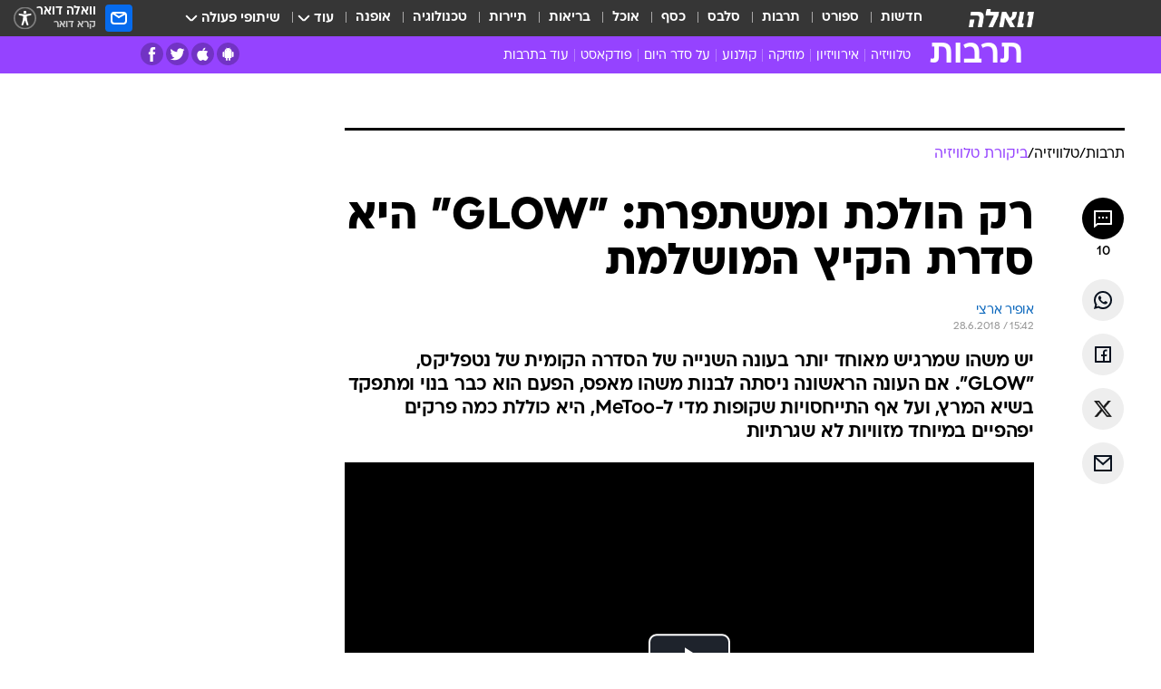

--- FILE ---
content_type: text/html; charset=utf-8
request_url: https://e.walla.co.il/item/3169544
body_size: 145901
content:
<!doctype html><html lang="he"><head><meta charset="UTF-8"/><meta name="viewport" content="width=device-width,initial-scale=1,maximum-scale=1"/><meta http-equiv="X-UA-Compatible" content="ie=edge"/><meta property="og:site_name" content="וואלה"/><meta name="twitter:card" content="summary_large_image"/><link href="https://images.wcdn.co.il" rel="preconnect"/><link rel="preconnect" href="https://cdn.taboola.com"/><link rel="dns-prefetch" href="https://cdn.taboola.com"/> 
		<title data-react-helmet="true">&quot;GLOW&quot; עונה 2: הסדרה של נטפליקס רק הולכת ומשתפרת - וואלה תרבות</title><meta property="og:type" content="article"/><meta property="og:title" content="רק הולכת ומשתפרת: &quot;GLOW&quot; היא סדרת הקיץ המושלמת - וואלה תרבות"/><meta name="description" content="יש משהו שמרגיש מאוחד יותר בעונה השנייה של הסדרה הקומית של נטפליקס, &quot;GLOW&quot;. אם העונה הראשונה ניסתה לבנות משהו מאפס, הפעם הוא כבר בנוי ומתפקד בשיא המרץ, ועל אף התייחסויות שקופות מדי ל-MeToo, היא כוללת כמה פרקים יפהפיים במיוחד מזוויות לא שגרתיות"/><meta property="og:description" content="יש משהו שמרגיש מאוחד יותר בעונה השנייה של הסדרה הקומית של נטפליקס, &quot;GLOW&quot;. אם העונה הראשונה ניסתה לבנות משהו מאפס, הפעם הוא כבר בנוי ומתפקד בשיא המרץ, ועל אף התייחסויות שקופות מדי ל-MeToo, היא כוללת כמה פרקים יפהפיים במיוחד מזוויות לא שגרתיות"/><meta property="og:image" content="https://images.wcdn.co.il/f_auto,q_auto,w_1200,t_54/2/6/2/9/2629169-46.jpg"/><meta name="vr:image" content="https://images.wcdn.co.il/f_auto,q_auto,w_1200,t_54/2/6/2/9/2629169-46.jpg"/><meta property="vr:image" content="https://images.wcdn.co.il/f_auto,q_auto,w_1200,t_54/2/6/2/9/2629169-46.jpg"/><meta name="twitter:title" content="רק הולכת ומשתפרת: &quot;GLOW&quot; היא סדרת הקיץ המושלמת - וואלה תרבות"/><meta name="twitter:description" content="יש משהו שמרגיש מאוחד יותר בעונה השנייה של הסדרה הקומית של נטפליקס, &quot;GLOW&quot;. אם העונה הראשונה ניסתה לבנות משהו מאפס, הפעם הוא כבר בנוי ומתפקד בשיא המרץ, ועל אף התייחסויות שקופות מדי ל-MeToo, היא כוללת כמה פרקים יפהפיים במיוחד מזוויות לא שגרתיות"/><meta name="twitter:image" content="https://images.wcdn.co.il/f_auto,q_auto,w_1200,t_54/2/6/2/9/2629169-46.jpg"/><meta property="og:published_time" content="2018-06-28 18:42"/><meta name="tb_img" content="https://images.wcdn.co.il/2/6/2/9/2629169-46"/><meta name="robots" content="index, follow, max-snippet:-1, max-image-preview:large, max-video-preview:-1"/>
		<link rel="canonical" href="https://e.walla.co.il/item/3169544"/><link
						rel="shortcut icon"
						href=/public/favicons/favicon-e.ico
						type="image/x-icon"
						sizes="192X192"
					/><meta name="vertical-name" content="תרבות" /><meta name="vertical-name-en" content="entertainment" /><meta name="item-title" content="רק הולכת ומשתפרת: 'GLOW' היא סדרת הקיץ המושלמת" /><script>window.addScriptPromise=(({src:t,async:e,name:r})=>{if(!(document.location.search.indexOf(`${r}=false`)>=0))return console.log(`[3rdparty] ${r}`),new Promise((n,c)=>{try{const a=document.createElement("script");a.setAttribute("src",t),a.setAttribute("data-script-name",r),e&&a.setAttribute("async",!0),a.onload=(()=>{n()}),a.onerror=(t=>{c(t)}),document.head.appendChild(a)}catch(t){c(t)}})});</script><meta property="og:url" content=http://e.walla.co.il/item/3169544 /> <script async id="vad-hb-snippet" data-publisher="wallacoil">var _0x1a15 = [
				'vad_rollout',
				'cmd',
				'vad_timestamp',
				'async',
				'_vadHb',
				'text/javascript',
				'setAttribute',
				'//cdn.valuad.cloud/hb/',
				'top',
				'data-publisher',
				'disableInitialLoad',
				'getItem',
				'googletag',
				'pubads',
				'random',
				'now',
				'push',
				'refresh',
				'type',
				'document',
				'splice',
				'head',
			];
			(function (_0x13c736, _0x1a15d1) {
				var _0x14cdce = function (_0x5ee3c3) {
					while (--_0x5ee3c3) {
						_0x13c736['push'](_0x13c736['shift']());
					}
				};
				_0x14cdce(++_0x1a15d1);
			})(_0x1a15, 0xb7);
			var _0x14cd = function (_0x13c736, _0x1a15d1) {
				_0x13c736 = _0x13c736 - 0x0;
				var _0x14cdce = _0x1a15[_0x13c736];
				return _0x14cdce;
			};
			(function () {
				function _0x5a52f8() {
					var _0x3c4d66 = 'wallacoil';
					var _0x5169f8 = 'wallacoil';
					var _0x55553e = 'vad-hb-script';
					var _0x54e4f6 = Date[_0x14cd('0x8')]();
					var _0x1f2b7a = window[_0x14cd('0x1')]['document']['createElement']('script');
					_0x1f2b7a[_0x14cd('0xb')] = _0x14cd('0x14');
					_0x1f2b7a[_0x14cd('0x15')](_0x14cd('0x2'), _0x3c4d66);
					_0x1f2b7a['id'] = _0x55553e;
					_0x1f2b7a[_0x14cd('0x12')] = !![];
					var _0x2d40f0 = _0x54e4f6 - (_0x54e4f6 % (0x15180 * 0x3e8));
					var _0xd1e6c3 = parseInt(localStorage[_0x14cd('0x4')](_0x14cd('0x11')), 0xa) || _0x2d40f0;
					_0x1f2b7a['src'] =
						_0x14cd('0x0') + _0x5169f8 + '-prod.js' + '?timestamp=' + (_0x2d40f0 > _0xd1e6c3 ? _0x2d40f0 : _0xd1e6c3);
					window[_0x14cd('0x1')][_0x14cd('0xc')][_0x14cd('0xe')]['appendChild'](_0x1f2b7a);
				}
				function _0x45ed3b() {
					window[_0x14cd('0x5')] = window[_0x14cd('0x5')] || { cmd: [] };
					var _0x2787a5 = window[_0x14cd('0x5')];
					_0x2787a5[_0x14cd('0x10')] = _0x2787a5['cmd'] || [];
					if (_0x2787a5[_0x14cd('0x10')]['splice']) {
						_0x2787a5[_0x14cd('0x10')][_0x14cd('0xd')](0x0, 0x0, function () {
							_0x2787a5[_0x14cd('0x6')]()[_0x14cd('0x3')]();
						});
					} else {
						_0x2787a5[_0x14cd('0x10')][_0x14cd('0x9')](function () {
							_0x2787a5[_0x14cd('0x6')]()[_0x14cd('0x3')]();
						});
					}
				}
				function _0x1fd6a9() {
					window['googletag'] = window[_0x14cd('0x5')] || { cmd: [] };
					var _0x1f2f3b = window[_0x14cd('0x5')];
					_0x1f2f3b[_0x14cd('0x10')][_0x14cd('0x9')](function () {
						if (!window[_0x14cd('0x13')]) {
							_0x1f2f3b[_0x14cd('0x6')]()[_0x14cd('0xa')]();
						}
					});
				}
				var _0x170bb9 = parseFloat(localStorage[_0x14cd('0x4')](_0x14cd('0xf'))) || 0x1;
				if (Math[_0x14cd('0x7')]() <= _0x170bb9) {
					_0x45ed3b();
					_0x5a52f8();
					setTimeout(function () {
						_0x1fd6a9();
					}, 0xbb8);
				}
			})();</script><script async src="https://securepubads.g.doubleclick.net/tag/js/gpt.js"></script> <script>
    window.googletag = window.googletag || { cmd: [] };
    window.googletag.cmd.push(function () {
      window.googletag.pubads().enableLazyLoad({
        fetchMarginPercent: 150,
        renderMarginPercent: 100,
        mobileScaling: 1.0,
      });
      console.log('[GPT] Lazy loading is now enabled');
    });
  </script>  <script>
		function getCookie(name) {
			const cookies = document.cookie.split(';');
			for (let i = 0; i < cookies.length; i++) {
				const cookie = cookies[i].trim();
				if (cookie.startsWith(name + '=')) {
					return decodeURIComponent(cookie.substring(name.length + 1));
				}
			}
			return null;
		}
		const cookie = getCookie('webview-ppid')
		if(cookie){
			googletag.cmd.push(function () {
				googletag.pubads().setPublisherProvidedId(cookie);
			});
		}
        </script>  <script>
	(function () {
    	const isCookie = document.cookie.replace(/(?:(?:^|.*;\s*)userUniqueId\s*=\s*([^;]*).*$)|^.*$/, '$1');
        if (!isCookie) {
            const value = 'd9ec76eb-ec41-4271-bfa0-9a6cf46919a8_' + Date.now();
            document.cookie = 'userUniqueId=' + value + '; path=/; domain=.walla.co.il;'
        }
	})();
	</script>  <script>
	var t = {"item_id":"3169544","vertical_id":4,"vertical_name":"entertainment","category_id":5546,"categoryName":"ביקורת טלוויזיה","item_type":"player","exclusive":"not","providerid":467,"sub_categoryId":"271","ContentProvider":"וואלה תרבות","mobile":"0","vertical_eng_name":"entertainment","tohash":"","subCategoryName":"tv","itemTypeId":129,"itemTitle":"רק הולכת ומשתפרת: \"GLOW\" היא סדרת הקיץ המושלמת","itemPubliactionDate":"18:42 28/06/2018","itemCreatedDate":"18:28 28/06/2018","itemLastUpdate":"18:46 28/06/2018","itemTitleWordsCount":8,"itemSubTitleWordsCount":42,"itemPicCount":7,"itemTagsCount":4,"itemSectionsWordsCount":"685","countSectionText":3,"countSectionPlayer":1,"itemWordCountRange":"685-735","ContentProviderSecondary":"","itemAuthor":"אופיר ארצי","itemAuthorId":"1218","IsPlaybuzzOnPage":"no","IsRecipe":"false","IsPoll":"","IsSurvey":"no","IsTrivia":"no","tags":"עוד באותו נושא:, GLOW, אליסון ברי, ג'נג'י כהן","IsLive":"no","IsPodcast":"no","editorID":"3169544","item":"3169544","createdByUsername":"yaddo","age":"0","gender":"0","login":"no","id":"","agegroup":"0","adb":"0","FatherSessionInSession":"","userUniqueId":"","page_type":"item","strip_step":"1"}
	googletag.cmd.push(function(){
		for (const [key, value] of Object.entries(t)) {
			googletag.pubads().setTargeting(key, value.toString());
			}
	})
 </script>  <script>var SSRTimer = setTimeout(() => {
				window.location.reload();
			}, 420000); // 7 minutes</script>   <script>window.WallaTargeting={"item_id":"3169544","vertical_id":4,"vertical_name":"תרבות","category_id":5546,"categoryName":"ביקורת טלוויזיה","item_type":"player","exclusive":"not","providerid":467,"sub_categoryId":"271","ContentProvider":"וואלה תרבות","mobile":"0","vertical_eng_name":"entertainment","tohash":"","subCategoryName":"tv","itemTypeId":129,"itemTitle":"רק הולכת ומשתפרת: \"GLOW\" היא סדרת הקיץ המושלמת","itemPubliactionDate":"18:42 28/06/2018","itemCreatedDate":"18:28 28/06/2018","itemLastUpdate":"18:46 28/06/2018","itemTitleWordsCount":8,"itemSubTitleWordsCount":42,"itemPicCount":7,"itemTagsCount":4,"itemSectionsWordsCount":"685","countSectionText":3,"countSectionPlayer":1,"itemWordCountRange":"685-735","ContentProviderSecondary":"","itemAuthor":"אופיר ארצי","itemAuthorId":"1218","IsPlaybuzzOnPage":"no","IsRecipe":"false","IsPoll":"","IsSurvey":"no","IsTrivia":"no","tags":"עוד באותו נושא:, GLOW, אליסון ברי, ג'נג'י כהן","IsLive":"no","IsPodcast":"no","editorID":"3169544","item":"3169544","createdByUsername":"yaddo"}</script>  <script async>(function () {
				var loaderUrl, scriptType;
				window._taboolaOS = (function () {
					var userAgent = navigator.userAgent || navigator.vendor || window.opera;
					var url = document.URL || document.location.href || window.location.href;
					var isSportApp = url.indexOf('app=sport') > -1;
					var isWallaApp = url.indexOf('app=walla') > -1;
					var androidPubName = 'wallail-wallaandroidapp';
					var iosPubName = 'wallail-wallaiosapp';
					var webPubName = 'wallail-walla';
					if (url.indexOf('sheee') > -1) {
						androidPubName = 'wallail-sheeeandroidapp';
						iosPubName = 'wallail-sheeeiosapp';
						webPubName = 'wallail-sheee';
					} else if (url.indexOf('judaism') > -1) {
						androidPubName = 'wallail-judaismandroidapp';
						iosPubName = 'wallail-judaismiosapp';
						webPubName = 'wallail-judaism';
					} else if (isSportApp) {
						androidPubName = 'wallail-wallasportapp';
						iosPubName = 'wallail-wallasportapp';
						webPubName = 'wallail-wallasportapp';
					} else if (isWallaApp) {
						androidPubName = 'wallail-wallanewsapp';
						iosPubName = 'wallail-wallanewsapp';
						webPubName = 'wallail-wallanewsapp';
					} else {
						androidPubName = 'wallail-wallaandroidapp';
						iosPubName = 'wallail-wallaiosapp';
						webPubName = 'wallail-walla';
					}
					var isWebView = /chromeless=true/i.test(url);
					if (isWebView && /android/i.test(userAgent) && !isSportApp) {
						window.taboolaMobilePubName = androidPubName;
						scriptType = 'tb-mobile-loader-script';
						loaderUrl = 'https://cdn.taboola.com/libtrc/' + androidPubName + '/mobile-loader.js';
						return 'Android';
					} else if (isWebView && /iPhone|iPad|iPod/i.test(userAgent) && !isSportApp) {
						window.taboolaMobilePubName = iosPubName;
						scriptType = 'tb-mobile-loader-script';
						loaderUrl = 'https://cdn.taboola.com/libtrc/' + iosPubName + '/mobile-loader.js';
						return 'iOS';
					}
					scriptType = 'tb_loader_script';
					loaderUrl = 'https://cdn.taboola.com/libtrc/' + webPubName + '/loader.js';
					return 'Web';
				})();
				!(function (e, f, u, i) {
					if (!document.getElementById(i)) {
						e.async = true;
						e.src = u;
						e.id = i;
						f.parentNode.insertBefore(e, f);
					}
				})(document.createElement('script'), document.getElementsByTagName('script')[0], loaderUrl, scriptType);
			})();</script>    <script async>if (window.location.href.includes('//www.walla.co.il') || window.location.href.includes('//walla.co.il')) {
				const head = document.getElementsByTagName('head')[0];
				const webPushScript = document.createElement('script');
				webPushScript.async = true;
				webPushScript.src = 'https://cdn.taboola.com/webpush/publishers/1519763/taboola-push-sdk.js';
				head.appendChild(webPushScript);
			}</script>   <script>
	const wasPageReloaded = (function() {
		try {
			// https://stackoverflow.com/questions/5004978/check-if-page-gets-reloaded-or-refreshed-in-javascript/53307588#53307588
			return (
				(window.performance && window.performance.navigation && window.performance.navigation.type === 1) ||
				window.performance && window.performance.getEntriesByType && 
				window.performance.getEntriesByType('navigation')
				.map(function(nav) {return nav.type})
				.indexOf('reload') >= 0
				);
			} catch (e) {
				return false;
			}
		})();
		
		try {
			var isAAB = ('; ' + document.cookie).split('; sdfgh45678=').pop().split(';').shift() || '0';
			var pageNumberInSession = ('; ' + document.cookie).split('; _wpnis=').pop().split(';').shift() || '1';
			var fatherSessionInSession = ('; ' + document.cookie).split('; _wfsis=').pop().split(';').shift() || document.referrer || document.location.origin || '';
			window.dataLayer = [Object.assign({"verticalId":4,"verticalName":"תרבות","categoryId":5546,"sub_category_Id":"271","itemId":"3169544","itemTypeId":129,"createdByUsername":"yaddo","itemTitle":"רק הולכת ומשתפרת: \"GLOW\" היא סדרת הקיץ המושלמת","itemPubliactionDate":"18:42 28/06/2018","itemCreatedDate":"18:28 28/06/2018","itemLastUpdate":"18:46 28/06/2018","itemTitleWordsCount":8,"itemSubTitleWordsCount":42,"itemPicCount":7,"itemTagsCount":4,"ContentProvider":"וואלה תרבות","contentProvider":"וואלה תרבות","ContentProviderId":467,"ContentProviderSecondary":"","itemAuthor":"אופיר ארצי","itemAuthorId":"1218","tags":"עוד באותו נושא:, GLOW, אליסון ברי, ג'נג'י כהן","item_type":"player","IsPlaybuzzOnPage":"no","IsRecipe":"false","IsPoll":"","IsSurvey":"no","IsTrivia":"no","itemSectionsWordsCount":"685","itemWordCountRange":"685-735","exclusive":"not","videoGenre":"","videoMovieName":"","categoryName":"ביקורת טלוויזיה","subCategoryName":"tv","AgeLimit":"false","mobile":"0","adb":"0","FatherSessionInSession":"","vertical_eng_name":"entertainment","IsLive":"no","IsPodcast":"no","IsTaboolaOnPage":"0","item":"3169544","editorId":"1218","editor":"אופיר ארצי","tohash":"",adb: isAAB, Pagenumberinsession:pageNumberInSession, FatherSessionInSession:fatherSessionInSession }, {wasPageReloaded: wasPageReloaded})];
		} catch (e) {
			console.error(e);
		}
		
		/* used in monitor */
		window.wallaGlobalEventData = {
			wasPageReloaded,
			title: document.title,
		};
		window.wallaEnv = {"DAL_URL":"https://dal.walla.co.il/","BUILD_TIME":"2026-01-22 12:50:48","WALLA_ENV":"prod","WALLA_MODE":"deploy"}
	</script>   <script async>(function (w, d, s, l, i) {
				w[l] = w[l] || [];
				w[l].push({ 'gtm.start': new Date().getTime(), event: 'gtm.js' });
				var f = d.getElementsByTagName(s)[0],
					j = d.createElement(s),
					dl = l != 'dataLayer' ? '&l=' + l : '';
				j.async = true;
				j.src = 'https://www.googletagmanager.com/gtm.js?id=' + i + dl;
				f.parentNode.insertBefore(j, f);
			})(window, document, 'script', 'dataLayer', 'GTM-T728TH');</script>  <script async>(function (w, d, s, l, i) {
				w[l] = w[l] || [];
				w[l].push({ 'gtm.start': new Date().getTime(), event: 'gtm.js' });
				var f = d.getElementsByTagName(s)[0],
					j = d.createElement(s),
					dl = l != 'dataLayer' ? '&l=' + l : '';
				j.async = true;
				j.src = 'https://www.googletagmanager.com/gtm.js?id=' + i + dl;
				f.parentNode.insertBefore(j, f);
			})(window, document, 'script', 'dataLayer', 'GTM-WGMK7ZS');</script>  <script>console.log('loading read aloud');
			window.ga =
				window.ga ||
				function () {
					(ga.q = ga.q || []).push(arguments);
				};
			ga.l = +new Date();
			const _scripts = [{ url: 'https://www.google-analytics.com/analytics.js', name: 'google_analytics' }];
			_scripts.forEach(function (_s) {
				addScriptPromise({ src: _s?.url, async: true, name: _s.name });
			});
			// }</script><script defer="defer" src="https://tags.dxmdp.com/tags/bc8a7a32-7d98-4226-8af9-d2a43a8621cc/dmp-provider.js"></script>  <script>(function () {
				/** CONFIGURATION START **/
				var _sf_async_config = (window._sf_async_config = window._sf_async_config || {});
				_sf_async_config.uid = 20047;
				_sf_async_config.domain = 'walla.co.il'; //CHANGE THIS TO THE ROOT DOMAIN
				_sf_async_config.flickerControl = false;
				_sf_async_config.useCanonical = true;
				_sf_async_config.useCanonicalDomain = true;
				_sf_async_config.sections =
					window.WallaTargeting && window.WallaTargeting.vertical_name ? window.WallaTargeting.vertical_name : '';
				_sf_async_config.authors =
					window.WallaTargeting && window.WallaTargeting.itemAuthor ? window.WallaTargeting.itemAuthor : '';
				/** CONFIGURATION END **/
				function loadChartbeat() {
					var e = document.createElement('script');
					var n = document.getElementsByTagName('script')[0];
					e.type = 'text/javascript';
					e.async = true;
					e.src = '//static.chartbeat.com/js/chartbeat.js';
					n.parentNode.insertBefore(e, n);
				}
				loadChartbeat();
			})();</script><script async src="//static.chartbeat.com/js/chartbeat_mab.js"></script>  </head><body class="without-horizontal-nav">  <script>var isMobile =
				/iPhone|iPad|iPod|midp|rv:1.2.3.4|ucweb|windows ce|windows mobile|BlackBerry|IEMobile|Opera Mini|Android/i.test(
					navigator.userAgent
				);
			if (isMobile) {
				var newDiv = document.createElement('div');
				newDiv.className = 'no-mobile-app';
				newDiv.style.display = 'none';
				document.body.appendChild(newDiv);
			}</script>   <div id="vadInterstitialSplash"><script>var isMobile =
					/iPhone|iPad|iPod|midp|rv:1.2.3.4|ucweb|windows ce|windows mobile|BlackBerry|IEMobile|Opera Mini|Android/i.test(
						navigator.userAgent
					);
				if (isMobile) {
					console.log('interstitial from HTML!!!');
					var googletag = googletag || {};
					googletag.cmd = googletag.cmd || [];

					var showInterstitial = true;
					function getInterstitialData() {
						var retval = localStorage.getItem('interstitialData');
						return retval ? JSON.parse(retval) : [Date.now(), 0, false];
					}
					var interstitialData = getInterstitialData();
					var timestamp = interstitialData[0];
					var attempts = interstitialData[1];
					var served = interstitialData[2];
					var hourPassed = timestamp && timestamp + 660 * 1000 < Date.now(); // 11 minutes
					if (hourPassed) {
						attempts = 0;
						showInterstitial = false;
						timestamp = Date.now();
						localStorage.removeItem('interstitialData');
						console.log('google interstitial, an hour passed');
					} else if (attempts < 2 && !served) {
						console.log(
							'google interstitial, attempts: ',
							attempts,
							'interstitial:',
							timestamp ? new Date(timestamp) : 'N/A'
						);
						showInterstitial = false;
					} else {
						console.log(
							'publisher interstitial, attempts: ',
							attempts,
							'timestamp:',
							timestamp ? new Date(timestamp) : 'N/A'
						);
					}
					var urlInterstitial = window.location.pathname;
					var ref = document.referrer || document.location.hostname;
					var isDiv = document.querySelector('.no-mobile-app');
					console.log('is div no-mobile-app ==== ', !!isDiv);
					if (!!isDiv && showInterstitial) {
						googletag.cmd.push(function () {
							// TODO: replace adunit - construct non Google interstitial adunit name
							// var adunit = "/".concat(r.Z.get().ads.networkId, "/").concat(r.Z.get().ads.adUnitPrefix, "interstitial_vad_phone");
							// url === '/' is homepage
							var adunit =
								urlInterstitial === '/'
									? '/43010785/wallanews/main/MW_Interstitial_Phone'
									: '/43010785/wallanews/innerpages/MW_Interstitial_Phone';
							var e,
								n = googletag.defineSlot(adunit, [1, 1], 'vadInterstitialSplash').addService(googletag.pubads());
							n.setTargeting(
								'exclusive',
								(null === (e = window.WallaTargeting) || void 0 === e ? void 0 : e.exclusive) || 'not'
							);
							googletag.enableServices();
							googletag.display('vadInterstitialSplash');
							console.log('publisher interstitial', adunit.split('/').pop());
						});
					} else {
						localStorage.setItem('interstitialData', JSON.stringify([timestamp, attempts + 1, served]));
						// TODO: replace adunit - construct Google interstitial adunit name
						// var adunit = "/".concat(r.Z.get().ads.networkId, "/").concat(r.Z.get().ads.adUnitPrefix, "interstitial_phone");
						// url === '/' is homepage
						var adunit =
							urlInterstitial === '/'
								? '/43010785/wallanews/main/interstitial_phone'
								: '/43010785/wallanews/innerpages/interstitial_phone';
						console.log('google interstitial', adunit);
						// GPT ad slots
						googletag.cmd.push(function () {
							// TODO: code taken from your current interstitial implementation, change as needed.
							var e,
								n = googletag.defineOutOfPageSlot(adunit, googletag.enums.OutOfPageFormat.INTERSTITIAL);
							n &&
								(n.addService(googletag.pubads()),
								n.setTargeting(
									'exclusive',
									(null === (e = window.WallaTargeting) || void 0 === e ? void 0 : e.exclusive) || 'not'
								)),
								googletag.enableServices(),
								googletag.display(n);
						});
					}

					googletag.cmd.push(function () {
						googletag.pubads().addEventListener('slotRenderEnded', function (event) {
							var slotName = event.slot.getSlotElementId();
							if (!event.isEmpty && slotName.indexOf('interstitial_phone') > -1) {
								var interstitialData = getInterstitialData();
								localStorage.setItem(
									'interstitialData',
									JSON.stringify([interstitialData[0], interstitialData[1], true])
								);
								console.log('google interstitial served');
							}
						});
					});
				}</script></div><script>/*
			Want to customize your button? visit our documentation page:
			https://enterprise.nagich.co.il/custom-button.taf
			*/
			window.interdeal = {
				sitekey: '5160cb3b771e72b657e6579c599b82a2',
				Position: 'left',
				domains: {
					js: 'https://js.nagich.co.il/',
					acc: 'https://access.nagich.co.il/',
				},
				stopNotifFocus: true,
				Menulang: 'HE',
				btnStyle: {
					vPosition: ['80%', '20%'],
					scale: ['0.5', '0.5'],
					color: {
						main: '#1c4bb6',
						second: '#ffffff',
					},
					icon: {
						outline: true,
						type: 1,
						shape: 'circle',
					},
				},
			};
			(function (doc, head, body) {
				var coreCall = doc.createElement('script');
				coreCall.src = interdeal.domains.js + 'core/4.6.12/accessibility.js';
				coreCall.defer = true;
				coreCall.integrity =
					'sha512-tbmzeMlPGqU0SEFXwKxqHdaa9SnF4EjTai5LCahOcN9KSTIo9LRscxtii6TZ0MSooxl73IZg2cj6klk8wBm0hg==';
				coreCall.crossOrigin = 'anonymous';
				coreCall.setAttribute('data-cfasync', true);
				body ? body.appendChild(coreCall) : head.appendChild(coreCall);
			})(document, document.head, document.body);</script>  <div id="modal-root"></div><div id="pop-up-seniors"></div><div id="root"><style data-emotion="css jqbv74 lwohc9 18l7q8n 1b0i2bu 1p27pre 1njwyst ltupjm 1ppv781 9jty6z hi2koi jmywp2 gt9fym 1unvu1o 1s9m7en 1t8246r ycb6ds 1a9ifeg 1f2wv5l">@media (max-width: 969px){body{padding-top:94px;}body.mobile-app,body.no-main-header,body.vod,body.sheee{padding-top:0;}body.zahav{padding-top:48px;}body.without-horizontal-nav:not(.mobile-app){padding-top:54px;}body.with-top-mobile-app-header.with-top-mobile-app-header{padding-top:70px;padding-bottom:30px;}body.new-hp{padding-top:43px;}}@media (max-width: 969px){.font-size-container{display:block;}.font-slider-container{display:block;}.walla-logo-mobile-container{display:-webkit-box;display:-webkit-flex;display:-ms-flexbox;display:flex;-webkit-align-items:center;-webkit-box-align:center;-ms-flex-align:center;align-items:center;-webkit-box-pack:center;-ms-flex-pack:center;-webkit-justify-content:center;justify-content:center;width:100%;}.font-slider{width:100%;height:116px;-webkit-flex-shrink:0;-ms-flex-negative:0;-webkit-flex-shrink:0;-ms-flex-negative:0;flex-shrink:0;border-top:1px solid #000;border-bottom:1px solid #000;background:#FFF;display:-webkit-box;display:-webkit-flex;display:-ms-flexbox;display:flex;-webkit-box-pack:center;-ms-flex-pack:center;-webkit-justify-content:center;justify-content:center;-webkit-align-items:center;-webkit-box-align:center;-ms-flex-align:center;align-items:center;position:fixed;top:53px;left:0;right:0;z-index:10000;opacity:0;visibility:hidden;-webkit-transition:opacity 0.3s ease-in-out,visibility 0.3s ease-in-out;transition:opacity 0.3s ease-in-out,visibility 0.3s ease-in-out;}.font-slider.visible{opacity:1;visibility:visible;}}@-webkit-keyframes animation-lwohc9{0%{top:-54px;}100%{top:0;}}@keyframes animation-lwohc9{0%{top:-54px;}100%{top:0;}}@-webkit-keyframes animation-18l7q8n{0%{-webkit-transform:translateY(2px);-moz-transform:translateY(2px);-ms-transform:translateY(2px);transform:translateY(2px);}20%{-webkit-transform:translateY(-2px);-moz-transform:translateY(-2px);-ms-transform:translateY(-2px);transform:translateY(-2px);}90%{-webkit-transform:translateY(3px);-moz-transform:translateY(3px);-ms-transform:translateY(3px);transform:translateY(3px);}100%{-webkit-transform:translateY(2px);-moz-transform:translateY(2px);-ms-transform:translateY(2px);transform:translateY(2px);}}@keyframes animation-18l7q8n{0%{-webkit-transform:translateY(2px);-moz-transform:translateY(2px);-ms-transform:translateY(2px);transform:translateY(2px);}20%{-webkit-transform:translateY(-2px);-moz-transform:translateY(-2px);-ms-transform:translateY(-2px);transform:translateY(-2px);}90%{-webkit-transform:translateY(3px);-moz-transform:translateY(3px);-ms-transform:translateY(3px);transform:translateY(3px);}100%{-webkit-transform:translateY(2px);-moz-transform:translateY(2px);-ms-transform:translateY(2px);transform:translateY(2px);}}body.adBackground .walla-core-container{padding-right:10px;padding-left:10px;}body.adBackground .adBox.adBackround{margin-top:0!important;margin-bottom:25px!important;}.top-phone-item-placeholder{background-color:#F5F5F5;position:absolute;top:0;right:50%;-webkit-transform:translateX(50%);-moz-transform:translateX(50%);-ms-transform:translateX(50%);transform:translateX(50%);overflow:hidden;}.top-phone-item-placeholder-wallasport{background-color:#F5F5F5;width:375px;height:50px;position:absolute;top:0;right:50%;-webkit-transform:translateX(50%);-moz-transform:translateX(50%);-ms-transform:translateX(50%);transform:translateX(50%);overflow:hidden;}.item-ad-in-content-placeholder{background-color:#F5F5F5;width:336px;height:280px;position:relative;right:50%;-webkit-transform:translateX(50%);-moz-transform:translateX(50%);-ms-transform:translateX(50%);transform:translateX(50%);overflow:hidden!important;}.slot-prestitial-desktop{background-color:var(--white, #ffffff);width:100%;position:fixed;z-index:99999999999;top:0;right:0;left:0;bottom:0;display:none;overflow:visible!important;}.slot-hidden{display:none;}@-webkit-keyframes animation-1p27pre{0%{top:-54px;}100%{top:0;}}@keyframes animation-1p27pre{0%{top:-54px;}100%{top:0;}}@-webkit-keyframes animation-1njwyst{0%{opacity:0;}100%{opacity:.5;}}@keyframes animation-1njwyst{0%{opacity:0;}100%{opacity:.5;}}@-webkit-keyframes animation-ltupjm{0%{bottom:-100%;}100%{bottom:0;}}@keyframes animation-ltupjm{0%{bottom:-100%;}100%{bottom:0;}}@-webkit-keyframes animation-1ppv781{0%{-webkit-transform:rotate(0deg);-webkit-transform:rotate(0deg);-moz-transform:rotate(0deg);-ms-transform:rotate(0deg);transform:rotate(0deg);}100%{-webkit-transform:rotate(360deg);-webkit-transform:rotate(360deg);-moz-transform:rotate(360deg);-ms-transform:rotate(360deg);transform:rotate(360deg);}}@keyframes animation-1ppv781{0%{-webkit-transform:rotate(0deg);-webkit-transform:rotate(0deg);-moz-transform:rotate(0deg);-ms-transform:rotate(0deg);transform:rotate(0deg);}100%{-webkit-transform:rotate(360deg);-webkit-transform:rotate(360deg);-moz-transform:rotate(360deg);-ms-transform:rotate(360deg);transform:rotate(360deg);}}html{line-height:1.15;-webkit-text-size-adjust:100%;}body{margin:0;}body.h-100{height:100%;overflow:hidden;}body.h-100 #root{height:100%;}body.h-100 #root .vertical-4{height:100%;}h1{font-size:2em;margin:0.67em 0;}hr{box-sizing:content-box;height:0;overflow:visible;}pre{font-family:monospace,monospace;font-size:1em;}a{background-color:transparent;}abbr[title]{border-bottom:0;-webkit-text-decoration:underline;text-decoration:underline;-webkit-text-decoration:underline dotted;text-decoration:underline dotted;}b,strong{font-weight:bolder;}code,kbd,samp{font-family:monospace,monospace;font-size:1em;}small{font-size:80%;}sub,sup{font-size:75%;line-height:0;position:relative;vertical-align:baseline;}sub{bottom:-0.25em;}sup{top:-0.5em;}img{border-style:none;}button,input,optgroup,select,textarea{font-family:inherit;font-size:100%;line-height:1.15;margin:0;}button,input{overflow:visible;}button,select{text-transform:none;}button,[type='button'],[type='reset'],[type='submit']{-webkit-appearance:button;}button::-moz-focus-inner,[type='button']::-moz-focus-inner,[type='reset']::-moz-focus-inner,[type='submit']::-moz-focus-inner{border-style:none;padding:0;}button:-moz-focusring,[type='button']:-moz-focusring,[type='reset']:-moz-focusring,[type='submit']:-moz-focusring{outline:1px dotted ButtonText;}fieldset{padding:0.35em 0.75em 0.625em;}legend{box-sizing:border-box;color:inherit;display:table;max-width:100%;padding:0;white-space:normal;}progress{vertical-align:baseline;}textarea{overflow:auto;}[type='checkbox'],[type='radio']{box-sizing:border-box;padding:0;}[type='number']::-webkit-inner-spin-button,[type='number']::-webkit-outer-spin-button{height:auto;}[type='search']{-webkit-appearance:textfield;outline-offset:-2px;}[type='search']::-webkit-search-decoration{-webkit-appearance:none;}::-webkit-file-upload-button{-webkit-appearance:button;font:inherit;}details{display:block;}summary{display:-webkit-box;display:-webkit-list-item;display:-ms-list-itembox;display:list-item;}template{display:none;}[hidden]{display:none;}html,button,input,select,textarea{font-family:arial,helvetica,sans-serif;}button:disabled{cursor:default;}*,*:before,*:after{box-sizing:border-box;}a{-webkit-text-decoration:none;text-decoration:none;color:inherit;cursor:pointer;}img{display:block;}button,input[type='submit']{background-color:transparent;border-width:0;padding:0;cursor:pointer;}input{border-width:0;}input::-moz-focus-inner{border:0;padding:0;margin:0;}ul,ol,dd{margin:0;padding:0;list-style:none;}h1,h2,h3,h4,h5,h6{margin:0;font-size:inherit;font-weight:inherit;}p{margin:0;}cite{font-style:normal;}fieldset{border-width:0;padding:0;margin:0;}iframe{border-style:none;border-width:0;}form{margin:0;padding:0;}table{border:0;border-spacing:0px;border-collapse:collapse;}table td{padding:0px;}input[type='number']::-webkit-inner-spin-button,input[type='number']::-webkit-outer-spin-button{-ms-appearance:none;-moz-appearance:none;-webkit-appearance:none;-webkit-appearance:none;-moz-appearance:none;-ms-appearance:none;appearance:none;margin:0;}figure{margin:0;}@font-face{font-family:'ploni-ultra-light';font-display:block;src:url('/public/font/ploni/ploni-walla-ultralight-aaa.woff') format('woff'),url('/public/font/ploni/ploni-walla-ultralight-aaa.woff2') format('woff2'),url('/public/font/ploni/ploni-walla-ultralight-aaa.otf') format('opentype');font-weight:200;}@font-face{font-family:'ploni-light';font-display:block;src:url('/public/font/ploni/ploni-walla-light-aaa.woff') format('woff'),url('/public/font/ploni/ploni-walla-light-aaa.woff2') format('woff2'),url('/public/font/ploni/ploni-walla-light-aaa.otf') format('opentype');font-weight:300;}@font-face{font-family:'ploni-regular';font-display:block;src:url('/public/font/ploni/ploni-walla-regular-aaa.woff') format('woff'),url('/public/font/ploni/ploni-walla-regular-aaa.woff2') format('woff2'),url('/public/font/ploni/ploni-walla-regular-aaa.otf') format('opentype');font-weight:400;}@font-face{font-family:'ploni-medium';font-display:block;src:url('/public/font/ploni/ploni-walla-medium-aaa.woff') format('woff'),url('/public/font/ploni/ploni-walla-medium-aaa.woff2') format('woff2'),url('/public/font/ploni/ploni-walla-medium-aaa.otf') format('opentype');font-weight:500;}@font-face{font-family:'ploni-demi-bold';font-display:block;src:url('/public/font/ploni/ploni-walla-demibold-aaa.woff') format('woff'),url('/public/font/ploni/ploni-walla-demibold-aaa.woff2') format('woff2'),url('/public/font/ploni/ploni-walla-demibold-aaa.otf') format('opentype');font-weight:600;}@font-face{font-family:'ploni-bold';font-display:block;src:url('/public/font/ploni/ploni-walla-bold-aaa.woff') format('woff'),url('/public/font/ploni/ploni-walla-bold-aaa.woff2') format('woff2'),url('/public/font/ploni/ploni-walla-bold-aaa.otf') format('opentype');font-weight:700;}@font-face{font-family:'ploni-ultra-bold';font-display:block;src:url('/public/font/ploni/ploni-walla-ultrabold-aaa.woff') format('woff'),url('/public/font/ploni/ploni-walla-ultrabold-aaa.woff2') format('woff2'),url('/public/font/ploni/ploni-walla-ultrabold-aaa.otf') format('opentype');font-weight:800;}@font-face{font-family:'ploni-black';font-display:block;src:url('/public/font/ploni/ploni-walla-black-aaa.woff') format('woff'),url('/public/font/ploni/ploni-walla-black-aaa.woff2') format('woff2'),url('/public/font/ploni/ploni-walla-black-aaa.otf') format('opentype');font-weight:900;}@font-face{font-family:'almoni-ultra-light';font-display:block;src:url('/public/font/almoni/almoni-neue-aaa-200.woff') format('woff'),url('/public/font/almoni/almoni-neue-aaa-200.ttf') format('truetype');font-weight:200;}@font-face{font-family:'c-light';font-display:block;src:url('/public/font/almoni/almoni-neue-aaa-300.woff') format('woff'),url('/public/font/almoni/almoni-neue-aaa-300.ttf') format('truetype');font-weight:300;}@font-face{font-family:'almoni-regular';font-display:block;src:url('/public/font/almoni/almoni-neue-aaa-400.woff') format('woff'),url('/public/font/almoni/almoni-neue-aaa-400.ttf') format('truetype');font-weight:400;}@font-face{font-family:'almoni-medium';font-display:block;src:url('/public/font/almoni/almoni-neue-aaa-500.woff') format('woff'),url('/public/font/almoni/almoni-neue-aaa-500.ttf') format('truetype');font-weight:500;}@font-face{font-family:'almoni-demi-bold';font-display:block;src:url('/public/font/almoni/almoni-neue-aaa-600.woff') format('woff'),url('/public/font/almoni/almoni-neue-aaa-600.ttf') format('truetype');font-weight:600;}@font-face{font-family:'almoni-bold';font-display:block;src:url('/public/font/almoni/almoni-neue-aaa-700.woff') format('woff'),url('/public/font/almoni/almoni-neue-aaa-700.ttf') format('truetype');font-weight:700;}@font-face{font-family:'almoni-ultra-bold';font-display:block;src:url('/public/font/almoni/almoni-neue-aaa-800.woff') format('woff'),url('/public/font/almoni/almoni-neue-aaa-800.ttf') format('truetype');font-weight:800;}@font-face{font-family:'almoni-black';font-display:block;src:url('/public/font/almoni/almoni-neue-aaa-900.woff') format('woff'),url('/public/font/almoni/almoni-neue-aaa-900.ttf') format('truetype');font-weight:900;}@font-face{font-family:'almoni-ultra-black';font-display:block;src:url('/public/font/almoni/almoni-neue-aaa-900b.woff') format('woff'),url('/public/font/almoni/almoni-neue-aaa-900b.ttf') format('truetype');font-weight:900;}@font-face{font-family:'spoiler-regular';font-display:block;src:url('/public/font/spoiler/fbspoileren-regular-webfont.woff') format('woff'),url('/public/font/spoiler/fbspoileren-regular-webfont.ttf') format('truetype');}@font-face{font-family:'OpenSans-Regular';src:url('/public/font/OpenSans/OpenSans-Regular.eot');src:url('/public/font/OpenSans/OpenSans-Regular.eot?#iefix') format('embedded-opentype'),url('/public/font/OpenSans/OpenSans-Regular.woff') format('woff');font-weight:normal;font-style:normal;font-display:block;}@font-face{font-family:'OpenSans-Italic';src:url('/public/font/OpenSans/OpenSans-Italic.eot');src:url('/public/font/OpenSans/OpenSans-Italic.eot?#iefix') format('embedded-opentype'),url('/public/font/OpenSans/OpenSans-Italic.woff') format('woff');font-weight:normal;font-style:italic;font-display:block;}@font-face{font-family:'OpenSans-Bold';src:url('/public/font/OpenSans/OpenSans-Bold.eot');src:url('/public/font/OpenSans/OpenSans-Bold.eot?#iefix') format('embedded-opentype'),url('/public/font/OpenSans/OpenSans-Bold.woff') format('woff');font-weight:bold;font-style:normal;font-display:block;}@font-face{font-family:'OpenSans-BoldItalic';src:url('/public/font/OpenSans/OpenSans-BoldItalic.eot');src:url('/public/font/OpenSans/OpenSans-BoldItalic.eot?#iefix') format('embedded-opentype'),url('/public/font/OpenSans/OpenSans-BoldItalic.woff') format('woff');font-weight:bold;font-style:italic;font-display:block;}@font-face{font-family:'OpenSans-ExtraBold';src:url('/public/font/OpenSans/OpenSans-ExtraBold.eot');src:url('/public/font/OpenSans/OpenSans-ExtraBold.eot?#iefix') format('embedded-opentype'),url('/public/font/OpenSans/OpenSans-ExtraBold.woff') format('woff');font-weight:bold;font-style:normal;font-display:block;}@font-face{font-family:'OpenSans-ExtraBoldItalic';src:url('/public/font/OpenSans/OpenSans-ExtraBoldItalic.eot');src:url('/public/font/OpenSans/OpenSans-ExtraBoldItalic.eot?#iefix') format('embedded-opentype'),url('/public/font/OpenSans/OpenSans-ExtraBoldItalic.woff') format('woff');font-weight:bold;font-style:italic;font-display:block;}@font-face{font-family:'OpenSans-Light';src:url('/public/font/OpenSans/OpenSans-Light.eot');src:url('/public/font/OpenSans/OpenSans-Light.eot?#iefix') format('embedded-opentype'),url('/public/font/OpenSans/OpenSans-Light.woff') format('woff');font-weight:300;font-style:normal;font-display:block;}@font-face{font-family:'OpenSans-Medium';src:url('/public/font/OpenSans/OpenSans-Medium.eot');src:url('/public/font/OpenSans/OpenSans-Medium.eot?#iefix') format('embedded-opentype'),url('/public/font/OpenSans/OpenSans-Medium.woff') format('woff');font-weight:500;font-style:normal;font-display:block;}@font-face{font-family:'NotoSansHebrew-Regular';src:url('/public/font/NotoSansHebrew/NotoSansHebrew-Regular.eot');src:url('/public/font/NotoSansHebrew/NotoSansHebrew-Regular.eot?#iefix') format('embedded-opentype'),url('/public/font/NotoSansHebrew/NotoSansHebrew-Regular.woff') format('woff');font-weight:normal;font-style:normal;font-display:block;}@font-face{font-family:'NotoSansHebrew-Bold';src:url('/public/font/NotoSansHebrew/NotoSansHebrew-Bold.eot');src:url('/public/font/NotoSansHebrew/NotoSansHebrew-Bold.eot?#iefix') format('embedded-opentype'),url('/public/font/NotoSansHebrew/NotoSansHebrew-Bold.woff') format('woff');font-weight:bold;font-style:normal;font-display:block;}@font-face{font-family:'walla-fun';src:url('/public/font/fun/games.woff') format('woff'),url('/public/font/fun/games.ttf') format('truetype');font-weight:normal;font-style:normal;}[class^='walla-fun-']:before,[class*=' walla-fun-']:before{font-family:'walla-fun';speak:none;line-height:1;-webkit-font-smoothing:antialiased;-moz-osx-font-smoothing:grayscale;width:100%;height:100%;display:-webkit-box;display:-webkit-flex;display:-ms-flexbox;display:flex;-webkit-align-items:center;-webkit-box-align:center;-ms-flex-align:center;align-items:center;-webkit-box-pack:center;-ms-flex-pack:center;-webkit-justify-content:center;justify-content:center;font-size:20px;}.walla-fun-expand:before{content:'\41';}.walla-fun-cards:before{content:'\42';}.walla-fun-brain:before{content:'\43';}.walla-fun-fashion:before{content:'\44';}.walla-fun-action:before{content:'\45';}.walla-fun-time:before{content:'\46';}.walla-fun-star:before{content:'\47';}.walla-fun-sport:before{content:'\48';}.walla-fun-racing:before{content:'\49';}.walla-fun-personal:before{content:'\4a';}.walla-fun-motor:before{content:'\4b';}.walla-fun-crazy:before{content:'\4c';}.walla-fun-cooking:before{content:'\4d';}.walla-fun-bubbles:before{content:'\4e';}.walla-fun-arrow-left:before{content:'\4f';}.walla-fun-arrow-right:before{content:'\50';}.walla-fun-arcade:before{content:'\51';}.walla-fun-spongebob:before{content:'\52';}.walla-fun-animals:before{content:'\53';}.walla-fun-cactus:before{content:'\54';}.walla-fun-paint:before{content:'\55';}.walla-fun-mahjong:before{content:'\56';}.walla-fun-mario:before{content:'\57';}@font-face{font-family:'walla-weather';src:url('/public/font/weather/wallaweather.woff') format('woff'),url('/public/font/weather/wallaweather.ttf') format('truetype');font-weight:normal;font-style:normal;}[class^='walla-weather-']:before,[class*=' walla-weather-']:before{font-family:'walla-weather';speak:none;line-height:1;-webkit-font-smoothing:antialiased;-moz-osx-font-smoothing:grayscale;width:100%;height:100%;display:-webkit-box;display:-webkit-flex;display:-ms-flexbox;display:flex;-webkit-align-items:center;-webkit-box-align:center;-ms-flex-align:center;align-items:center;-webkit-box-pack:center;-ms-flex-pack:center;-webkit-justify-content:center;justify-content:center;font-size:20px;}.walla-weather-air-directions:before{content:'a';}.walla-weather-air-pollution:before{content:'b';}.walla-weather-humidity:before{content:'c';}.walla-weather-moon:before{content:'d';}.walla-weather-sun:before{content:'e';}.walla-weather-temp:before{content:'f';}.walla-weather-wave-hight:before{content:'g';}.walla-weather-wave-status:before{content:'h';}.walla-weather-wind:before{content:'i';}.walla-weather-wind-2:before{content:'j';}.walla-weather-down-arrow:before{content:'\6b';}.walla-weather-up-arrow:before{content:'\6c';}.walla-weather-error:before{content:'\6d';}@font-face{font-family:'walla-icons';font-display:block;src:url('/public/font/fonticon/wallaicons.woff') format('woff'),url('/public/font/fonticon/wallaicons.ttf') format('truetype');font-weight:500;}[class^='walla-icon-']:before,[class*=' walla-icon-']:before{font-family:'walla-icons';speak:none;line-height:1;-webkit-font-smoothing:antialiased;-moz-osx-font-smoothing:grayscale;width:100%;height:100%;display:-webkit-box;display:-webkit-flex;display:-ms-flexbox;display:flex;-webkit-align-items:center;-webkit-box-align:center;-ms-flex-align:center;align-items:center;-webkit-box-pack:center;-ms-flex-pack:center;-webkit-justify-content:center;justify-content:center;font-size:20px;}[class^='walla-icon-'].small:before,[class*=' walla-icon-'].small:before{font-size:17px;}.walla-icon-printer:before{content:'Z';}.walla-icon-next:before{content:'C';}.walla-icon-prev:before{content:'B';}.walla-icon-down:before{content:'w';}.walla-icon-search:before{content:'E';}.walla-icon-facebook:before{content:'j';}.walla-icon-whatsapp:before{content:'Q';}.walla-icon-twitter:before{content:'d';}.walla-icon-personal:before{content:'';}.walla-icon-envelop:before{content:'s';}.walla-icon-arrow-down:before{content:'w';}.walla-icon-arrow-up:before{content:'x';}.walla-icon-arrow-up-white:before{content:'x';color:#ffffff;}.walla-icon-arrow-down:before{content:'w';}.walla-icon-x:before{content:'F';}.walla-icon-talkback:before{content:'';width:18px;height:20px;background:url(/public/assets/icons/talkbacks/talkbacks18x20.svg);background-repeat:no-repeat;}.walla-icon-thumb:before{content:'2';}.walla-icon-thumb-down:before{content:'2';-webkit-transform:rotate(180deg);-moz-transform:rotate(180deg);-ms-transform:rotate(180deg);transform:rotate(180deg);}.walla-icon-X:before{content:'F';}.walla-icon-heart:before{content:'G';}.walla-icon-walla:before{content:'u';}.walla-icon-sub-talkback:before{content:'(';}.walla-icon-add-talkback:before{content:')';}.walla-icon-tags:before{content:'m';font-size:12px;color:rgb(70, 70, 70);}.walla-icon-share-android:before{content:'0';}.walla-icon-share-iphone:before{content:'1';font-weight:900;}.walla-icon-double-arrow-left:before{content:'\24';}.walla-icon-double-arrow-right:before{content:'\25';}.walla-icon-arrow-left:before{content:'n';}.walla-icon-left:before{content:'y';}.walla-icon-right:before{content:'z';}.walla-icon-switch-arrows:before{content:'\23';}.walla-icon-play-with-border:before{content:'';width:26px;height:26px;background:url(/public/assets/icons/walla-sprite.svg);background-repeat:no-repeat;-webkit-background-position:-102px -175px;background-position:-102px -175px;}.walla-icon-apple:before{content:'\61';-webkit-transform:translate(0, -1px);-moz-transform:translate(0, -1px);-ms-transform:translate(0, -1px);transform:translate(0, -1px);}.walla-icon-android:before{content:'\62';}.walla-icon-instagram:before{content:'H';}.walla-icon-youtube:before{content:'\53';font-size:16px;}.walla-icon-magnifier:before{content:'D';}.walla-icon-back-arrow:before{content:'';width:16px;height:16px;background:url(/public/assets/icons/icons-daily-tip-arrow-left.svg);background-repeat:no-repeat;}html{height:100%;font-size:1px;line-height:1;}html #INDmenu-btn{display:none!important;}html[lang="he"] body{direction:rtl;}html.resize-1{font-size:1px;}html.resize-2{font-size:1.1px;}html.resize-2 *{line-height:1.1!important;}html.resize-3{font-size:1.2px;}html.resize-3 *{line-height:1.2!important;}html.resize-4{font-size:1.3px;}html.resize-4 *{line-height:1.3!important;}html.resize-5{font-size:1.4px;}html.resize-5 *{line-height:1.4!important;}html.resize-6{font-size:1.5px;}html.resize-6 *{line-height:1.5!important;}html.resize-7{font-size:1.6px;}html.resize-7 *{line-height:1.6!important;}body{font-family:arial,sans-serif;font-size:16rem;line-height:1.3;--vertical-color:#066bed;--black:#000000;--gray1:#191919;--gray2:#333333;--gray3:#4c4c4c;--gray4:#666666;--gray5:#7f7f7f;--gray6:#999999;--gray7:#b2b2b2;--gray8:#d8d8d8;--gray9:#e5e5e5;--gray10:#f2f2f2;--white:#ffffff;--link-blue:#0067bd;-webkit-transition:background-color .7s;transition:background-color .7s;background-color:var(--white, #ffffff);color:var(--black, #000000);}body.modal-open{overflow:hidden;background-color:rgba(0, 0, 0, 0.5);}body.dark{--black:#ffffff;--gray10:#191919;--gray9:#666666;--gray8:#666666;--gray7:#666666;--gray6:#7f7f7f;--gray5:#999999;--gray4:#b2b2b2;--gray3:#d8d8d8;--gray2:#e5e5e5;--gray1:#f2f2f2;--white:#202020;--link-blue:#94bcff;--wideWhite:#000000;--wideBlack:#FFFFFF;--wideB90:#f2f2f2;--wideB80:#e5e5e5;--wideB70:#cccccc;--wideB60:#b2b2b2;--wideB50:#999999;--wideB40:#7f7f7f;--wideB30:#666666;--wideB20:#4c4c4c;--wideB10:#333333;--wideB5:#303030;--wideLink:#0c5bb8;--widePollBg:#7f7f7f;--wideNiceBlue:#0c5bb8;}body.gray-background{background-color:#f3f4f6;}body.gray-background.dark{background-color:#3e3e3e;}body.black-background{background-color:black;}body.independenceday{background-image:url('/public/assets/independenceday/desktop.jpg');background-repeat:no-repeat;-webkit-background-position:top;background-position:top;}@media (max-width: 969px){body.independenceday{background-image:url('/public/assets/independenceday/mobile.jpg');-webkit-background-size:600px;background-size:600px;}}body.vod{background:#343434;}body.viva{background:white;}body.fixed{overflow:hidden;}@media (max-width: 969px){.no-mobile,.only-desktop,.only-mobile-app,.only-wide-desktop,.only-narrow-desktop{display:none!important;}}@media (min-width: 970px){.only-mobile,.no-desktop,.only-mobile-app{display:none!important;}}@media (min-width: 969px) and (max-width: 1200px){.no-narrow-desktop,.only-wide-desktop,.only-mobile{display:none!important;}}@media (min-width: 1201px){.no-wide-desktop,.only-narrow-desktop,.only-mobile{display:none!important;}}body.mobile-app .only-mobile-app{display:block!important;}body.mobile-app .no-mobile-app{display:none!important;}@media print{.noprint{visibility:hidden;}.noprint-hidden{display:none;}}@-webkit-keyframes fade-in{0%{opacity:0;}100%{opacity:0.8;}}@keyframes fade-in{0%{opacity:0;}100%{opacity:0.8;}}.lazyload-placeholder{background-color:var(--gray8, #d8d8d8);}.screen-reader{position:absolute;left:0;top:-100000px;width:1px;height:1px;overflow:hidden;}@-webkit-keyframes animation-hi2koi{0%{background-color:var(--white, #ffffff);}20%{background-color:#00aeef40;}100%{background-color:var(--white, #ffffff);}}@keyframes animation-hi2koi{0%{background-color:var(--white, #ffffff);}20%{background-color:#00aeef40;}100%{background-color:var(--white, #ffffff);}}@-webkit-keyframes animation-jmywp2{0%{opacity:0;}100%{opacity:1;}}@keyframes animation-jmywp2{0%{opacity:0;}100%{opacity:1;}}@-webkit-keyframes animation-gt9fym{0%{background-color:var(--vertical-color);box-shadow:0 0 5px var(--white, #ffffff);}85%{background-color:var(--white, #ffffff);box-shadow:0 0 20px var(--white, #ffffff);}100%{background-color:var(--vertical-color);box-shadow:0 0 5px var(--white, #ffffff);}}@keyframes animation-gt9fym{0%{background-color:var(--vertical-color);box-shadow:0 0 5px var(--white, #ffffff);}85%{background-color:var(--white, #ffffff);box-shadow:0 0 20px var(--white, #ffffff);}100%{background-color:var(--vertical-color);box-shadow:0 0 5px var(--white, #ffffff);}}@-webkit-keyframes animation-1unvu1o{0%{left:-230px;}100%{left:0;}}@keyframes animation-1unvu1o{0%{left:-230px;}100%{left:0;}}@-webkit-keyframes animation-1s9m7en{0%{left:0;}100%{left:-230px;}}@keyframes animation-1s9m7en{0%{left:0;}100%{left:-230px;}}@-webkit-keyframes animation-1t8246r{0%{bottom:-100%;}100%{bottom:0;}}@keyframes animation-1t8246r{0%{bottom:-100%;}100%{bottom:0;}}html{line-height:1.15;-webkit-text-size-adjust:100%;}body{margin:0;}body.h-100{height:100%;overflow:hidden;}body.h-100 #root{height:100%;}body.h-100 #root .vertical-4{height:100%;}h1{font-size:2em;margin:0.67em 0;}hr{box-sizing:content-box;height:0;overflow:visible;}pre{font-family:monospace,monospace;font-size:1em;}a{background-color:transparent;}abbr[title]{border-bottom:0;-webkit-text-decoration:underline;text-decoration:underline;-webkit-text-decoration:underline dotted;text-decoration:underline dotted;}b,strong{font-weight:bolder;}code,kbd,samp{font-family:monospace,monospace;font-size:1em;}small{font-size:80%;}sub,sup{font-size:75%;line-height:0;position:relative;vertical-align:baseline;}sub{bottom:-0.25em;}sup{top:-0.5em;}img{border-style:none;}button,input,optgroup,select,textarea{font-family:inherit;font-size:100%;line-height:1.15;margin:0;}button,input{overflow:visible;}button,select{text-transform:none;}button,[type='button'],[type='reset'],[type='submit']{-webkit-appearance:button;}button::-moz-focus-inner,[type='button']::-moz-focus-inner,[type='reset']::-moz-focus-inner,[type='submit']::-moz-focus-inner{border-style:none;padding:0;}button:-moz-focusring,[type='button']:-moz-focusring,[type='reset']:-moz-focusring,[type='submit']:-moz-focusring{outline:1px dotted ButtonText;}fieldset{padding:0.35em 0.75em 0.625em;}legend{box-sizing:border-box;color:inherit;display:table;max-width:100%;padding:0;white-space:normal;}progress{vertical-align:baseline;}textarea{overflow:auto;}[type='checkbox'],[type='radio']{box-sizing:border-box;padding:0;}[type='number']::-webkit-inner-spin-button,[type='number']::-webkit-outer-spin-button{height:auto;}[type='search']{-webkit-appearance:textfield;outline-offset:-2px;}[type='search']::-webkit-search-decoration{-webkit-appearance:none;}::-webkit-file-upload-button{-webkit-appearance:button;font:inherit;}details{display:block;}summary{display:-webkit-box;display:-webkit-list-item;display:-ms-list-itembox;display:list-item;}template{display:none;}[hidden]{display:none;}html,button,input,select,textarea{font-family:arial,helvetica,sans-serif;}button:disabled{cursor:default;}*,*:before,*:after{box-sizing:border-box;}a{-webkit-text-decoration:none;text-decoration:none;color:inherit;cursor:pointer;}img{display:block;}button,input[type='submit']{background-color:transparent;border-width:0;padding:0;cursor:pointer;}input{border-width:0;}input::-moz-focus-inner{border:0;padding:0;margin:0;}ul,ol,dd{margin:0;padding:0;list-style:none;}h1,h2,h3,h4,h5,h6{margin:0;font-size:inherit;font-weight:inherit;}p{margin:0;}cite{font-style:normal;}fieldset{border-width:0;padding:0;margin:0;}iframe{border-style:none;border-width:0;}form{margin:0;padding:0;}table{border:0;border-spacing:0px;border-collapse:collapse;}table td{padding:0px;}input[type='number']::-webkit-inner-spin-button,input[type='number']::-webkit-outer-spin-button{-ms-appearance:none;-moz-appearance:none;-webkit-appearance:none;-webkit-appearance:none;-moz-appearance:none;-ms-appearance:none;appearance:none;margin:0;}figure{margin:0;}html{height:100%;font-size:1px;}body.zahav{direction:ltr;font-family:arial,sans-serif;font-size:16rem;line-height:1.3;}@media (max-width: 999px){body.zahav .no-mobile,body.zahav .only-laptop,body.zahav .only-desktop{display:none!important;}}@media (min-width: 1000px) and (max-width: 1260px){body.zahav .only-mobile,body.zahav .only-desktop{display:none!important;}}@media (min-width: 1261px){body.zahav .only-laptop,body.zahav .only-mobile,body.zahav .no-desktop{display:none!important;}}@-webkit-keyframes animation-1a9ifeg{0%{-webkit-transform:translateX(0);-moz-transform:translateX(0);-ms-transform:translateX(0);transform:translateX(0);}100%{-webkit-transform:translateX(100%);-moz-transform:translateX(100%);-ms-transform:translateX(100%);transform:translateX(100%);}}@keyframes animation-1a9ifeg{0%{-webkit-transform:translateX(0);-moz-transform:translateX(0);-ms-transform:translateX(0);transform:translateX(0);}100%{-webkit-transform:translateX(100%);-moz-transform:translateX(100%);-ms-transform:translateX(100%);transform:translateX(100%);}}@-webkit-keyframes animation-1f2wv5l{0%,50%{right:0;}50.01%,100%{right:100%;}}@keyframes animation-1f2wv5l{0%,50%{right:0;}50.01%,100%{right:100%;}}</style><style data-emotion="css 0"></style><div class="css-0 vertical-4" style="--vertical-color:#9543FF;--light-color:#d9c7e6;--bg-color:#efe8f5"><style data-emotion="css 5summw">.css-5summw .elections-2022-wrapper{width:100%;}@media (max-width: 969px){.css-5summw .elections-2022-wrapper{width:90%;}}.css-5summw .left-side{margin-top:29px;}.css-5summw .breadcrumbs-box{height:34px;border-top:3px solid black;margin-bottom:40px;margin-top:30px;}@media screen and (max-width: 980px){.css-5summw .breadcrumbs-box{border-top:none;margin-bottom:unset;margin-top:15px;}}@media screen and (max-width: 550px){.css-5summw .breadcrumbs-box{width:95%;}}.css-5summw .elections-2022{width:100%;margin:10px 0 20px 0;}@media (max-width: 969px){.css-5summw .elections-2022{object-fit:cover;height:71px;object-position:right;}}.css-5summw .cover-story-logo{position:absolute;z-index:2;right:0;top:0;padding:20px 30px;}.css-5summw .cover-story-logo img{width:auto;height:30px;}.css-5summw .b144-iframe{margin:20px auto;width:300px;height:250px;display:block;}.css-5summw .rectangle2_desktop_wrapper{margin-top:25px;margin-bottom:25px;}.css-5summw .cover-story-header{position:fixed;top:0;bottom:0;left:0;right:0;}.css-5summw .cover-story-sky-scraper,.css-5summw .grid-item-sky-scraper{position:absolute;top:75px;right:0;}.css-5summw .cover-story-paging{position:absolute;top:1500px;right:0;left:0;height:calc(100% - 1500px);}.css-5summw .cover-story-paging-wrap{position:-webkit-sticky;position:sticky;top:250px;height:300px;overflow:hidden;}.css-5summw .cover-story-paging-next,.css-5summw .cover-story-paging-prev{position:absolute;top:0;-webkit-transition:0.4s;transition:0.4s;}.css-5summw .cover-story-paging-next{left:-148px;}.css-5summw .cover-story-paging-next:hover,.css-5summw .cover-story-paging-next:focus{left:0;}.css-5summw .cover-story-paging-prev{right:-148px;}.css-5summw .cover-story-paging-prev:hover,.css-5summw .cover-story-paging-prev:focus{right:0;}.css-5summw .body-wrapper .right-side{position:relative;margin-right:100px;}.css-5summw .body-wrapper .right-side.grid-item-right-side{width:760px;margin:15px auto 0 auto;}@media (max-width: 969px){.css-5summw .body-wrapper .right-side.grid-item-right-side{width:100%;}}.css-5summw .body-wrapper .right-side .share-panel{position:absolute;top:0;margin-right:-100px;}.css-5summw .body-wrapper .right-side .share-panel li{padding-right:1px;}.css-5summw .body-wrapper .right-side .grid-item-media-cover{margin-bottom:20px;}@media (max-width: 969px){.css-5summw .body-wrapper .right-side .grid-item-media-cover{width:90%;}}.css-5summw .body-wrapper .right-side .title{font-family:'ploni-bold',Arial;font-size:56rem;line-height:50px;color:var(--wideBlack, #000000);margin-top:0;}@media (min-width: 970px){.css-5summw .body-wrapper .right-side .title.coverstory-title{font-size:70rem;line-height:80px;text-align:right;}.css-5summw .body-wrapper .right-side .title.grid-item-title,.css-5summw .body-wrapper .right-side .title.sheee-item-title{font-size:40rem;line-height:46px;}}.css-5summw .body-wrapper .right-side .subtitle{font-family:'ploni-demi-bold',Arial;font-size:24rem;line-height:26px;color:var(--wideBlack, #000000);margin-bottom:20px;}@media (min-width: 970px){.css-5summw .body-wrapper .right-side .subtitle.coverstory-subtitle{font-family:'ploni-demi-bold',Arial;font-size:24rem;line-height:26px;color:var(--wideBlack, #000000);text-align:right;}.css-5summw .body-wrapper .right-side .subtitle.grid-item-subtitle,.css-5summw .body-wrapper .right-side .subtitle.sheee-item-subtitle{font-family:'ploni-bold',Arial;font-weight:normal;font-size:20rem;line-height:28px;}}.css-5summw .body-wrapper .right-side .tags-and-breadcrumbs{display:-webkit-box;display:-webkit-flex;display:-ms-flexbox;display:flex;-webkit-flex-direction:column;-ms-flex-direction:column;flex-direction:column;}.css-5summw .body-wrapper .right-side .article-magazine-promo{margin-top:20px;text-align:center;}.css-5summw .body-wrapper .right-side .article-magazine-promo .article-magazine{width:650px;height:117px;background:url('/public/assets/magazine/mag-available-650.png');background-repeat:no-repeat;margin:auto;}@media (max-width: 969px){.css-5summw .body-wrapper .right-side .article-magazine-promo .article-magazine{background:url('/public/assets/magazine/mag-available-355.png');width:335px;height:68px;}}.css-5summw .body-wrapper .right-side .article-magazine-promo .article-magazine-text{font-family:'ploni-demi-bold',arial;font-size:30rem;line-height:1.2;margin:20px 0;text-align:center;}@media (max-width: 969px){.css-5summw .body-wrapper .right-side .article-magazine-promo .article-magazine-text{font-size:22rem;}}.css-5summw .body-wrapper .right-side .article-magazine-promo .article-magazine-download{width:100%;display:-webkit-box;display:-webkit-flex;display:-ms-flexbox;display:flex;-webkit-box-pack:center;-ms-flex-pack:center;-webkit-justify-content:center;justify-content:center;margin-bottom:20px;}.css-5summw .body-wrapper .right-side .article-magazine-promo .article-magazine-download .article-magazine-download-btn{width:392px;height:50px;background:url('/public/assets/magazine/mag-download-850.png');background-repeat:no-repeat;}@media (max-width: 969px){.css-5summw .body-wrapper .right-side .article-magazine-promo .article-magazine-download .article-magazine-download-btn{-webkit-background-size:cover;background-size:cover;width:300px;height:38.1px;}}.css-5summw .body-wrapper .right-side .article-magazine-promo .article-magazine-already{font-family:'ploni-demi-bold',arial;font-size:22rem;}@media (max-width: 969px){.css-5summw .body-wrapper .right-side .article-magazine-promo .article-magazine-already{font-size:18rem;}}.css-5summw .body-wrapper .right-side .article-magazine-promo .article-magazine-already a{-webkit-text-decoration:underline;text-decoration:underline;}.css-5summw .body-wrapper .right-side .article-magazine-promo .article-magazine-already a:hover{-webkit-text-decoration:none;text-decoration:none;}.css-5summw .body-wrapper .right-side .common-item .header-media{margin-bottom:30px;}.css-5summw .body-wrapper .right-side .panel{display:-webkit-box;display:-webkit-flex;display:-ms-flexbox;display:flex;margin:25px 0 10px 0;}@media (min-width: 969px) and (max-width: 1200px){.css-5summw .body-wrapper .right-side{margin-right:0;padding-right:0;}.css-5summw .body-wrapper .right-side .subtitle{margin-bottom:20px;}.css-5summw .body-wrapper .right-side .share-panel{position:relative;margin-right:0;margin-bottom:20px;}}@media (max-width: 969px){.css-5summw .body-wrapper .right-side{display:-webkit-box;display:-webkit-flex;display:-ms-flexbox;display:flex;-webkit-flex-direction:column;-ms-flex-direction:column;flex-direction:column;-webkit-align-items:center;-webkit-box-align:center;-ms-flex-align:center;align-items:center;margin-right:0;padding-right:0;}.css-5summw .body-wrapper .right-side .title{font-size:35rem;line-height:35px;}.css-5summw .body-wrapper .right-side .subtitle{margin-bottom:22px;font-size:22rem;line-height:24px;}.css-5summw .body-wrapper .right-side .share-panel{position:relative;margin-right:0;margin-bottom:20px;}.css-5summw .body-wrapper .right-side .common-item{display:-webkit-box;display:-webkit-flex;display:-ms-flexbox;display:flex;-webkit-flex-direction:column;-ms-flex-direction:column;flex-direction:column;-webkit-align-items:center;-webkit-box-align:center;-ms-flex-align:center;align-items:center;width:100%;}.css-5summw .body-wrapper .right-side .common-item .header-media{width:90%;}.css-5summw .body-wrapper .right-side .common-item .item-main-content{width:100%;}.css-5summw .body-wrapper .right-side .common-item .tags-and-breadcrumbs{width:90%;}.css-5summw .body-wrapper .right-side .bottom-share-panel{margin-top:20px;margin-bottom:0;}.css-5summw .body-wrapper .right-side .walla-ob-wrapper{width:90vw;}}.css-5summw .body-wrapper article header h1{font-family:'ploni-demi-bold',arial;font-size:40rem;line-height:0.95;letter-spacing:-0.22px;margin-top:15px;}.css-5summw .body-wrapper article header p{margin-bottom:10px;font-size:20rem;letter-spacing:-0.23px;line-height:1.2;}.css-5summw .body-wrapper article header h2{margin-bottom:10px;font-size:20rem;letter-spacing:-0.23px;line-height:1.2;}.css-5summw .body-wrapper article header.coverstory-header,.css-5summw .body-wrapper article header.grid-item-header{margin-right:auto;margin-left:auto;width:760px;}.css-5summw .body-wrapper article header.coverstory-header .writer-and-time,.css-5summw .body-wrapper article header.grid-item-header .writer-and-time{-webkit-flex:unset;-ms-flex:unset;flex:unset;margin-left:auto;margin-right:auto;}@media (max-width: 969px){.css-5summw .body-wrapper article header{display:-webkit-box;display:-webkit-flex;display:-ms-flexbox;display:flex;-webkit-flex-direction:column;-ms-flex-direction:column;flex-direction:column;-webkit-align-items:center;-webkit-box-align:center;-ms-flex-align:center;align-items:center;}.css-5summw .body-wrapper article header h1{font-size:32rem;width:90%;}.css-5summw .body-wrapper article header p{font-size:18rem;width:90%;}.css-5summw .body-wrapper article header h2{font-size:18rem;width:90%;}.css-5summw .body-wrapper article header.coverstory-header,.css-5summw .body-wrapper article header.grid-item-header{margin-right:auto;margin-left:auto;width:100%;}.css-5summw .body-wrapper article header.coverstory-header .writer-and-time,.css-5summw .body-wrapper article header.grid-item-header .writer-and-time{-webkit-flex:1;-ms-flex:1;flex:1;}}.css-5summw .body-wrapper article .hide{display:none;}.css-5summw .body-wrapper article .article-content >*:not(:last-child){margin-bottom:40px;}.css-5summw .body-wrapper article .article-content >*:not(:nth-last-child(2)){margin-bottom:40px;}.css-5summw .body-wrapper article .article-content >*:last-child{margin-bottom:5px;}.css-5summw .body-wrapper article .article-content >*:nth-last-child(2){margin-bottom:5px;}.css-5summw .body-wrapper article .article-content.coverstory-sections >*{margin-right:auto;margin-left:auto;}.css-5summw .body-wrapper article .article-content.coverstory-sections >*:not(.coverstory-wide){width:760px;}.css-5summw .body-wrapper article .article-content.dark-mode h2,.css-5summw .body-wrapper article .article-content.dark-mode h3{color:white;}@media (max-width: 969px){.css-5summw .body-wrapper article .article-content{display:-webkit-box;display:-webkit-flex;display:-ms-flexbox;display:flex;-webkit-flex-direction:column;-ms-flex-direction:column;flex-direction:column;-webkit-align-items:center;-webkit-box-align:center;-ms-flex-align:center;align-items:center;row-gap:15px;}.css-5summw .body-wrapper article .article-content >*:not(:last-child){margin-bottom:unset;}.css-5summw .body-wrapper article .article-content >*:not(:nth-last-child(2)){margin-bottom:unset;}.css-5summw .body-wrapper article .article-content >*:last-child{margin-bottom:unset;}.css-5summw .body-wrapper article .article-content >*:nth-last-child(2){margin-bottom:unset;}.css-5summw .body-wrapper article .article-content.coverstory-sections >*{margin-right:auto;margin-left:auto;}.css-5summw .body-wrapper article .article-content.coverstory-sections >*:not(.coverstory-wide){width:95%;}}.css-5summw .body-wrapper article .panel{display:-webkit-box;display:-webkit-flex;display:-ms-flexbox;display:flex;margin:25px 0 10px 0;}.css-5summw .wrap-auth{margin-bottom:20px;margin-top:20px;}@media (max-width: 969px){.css-5summw .wrap-auth{margin-right:5%;margin-top:15px;}}.css-5summw .full-cover .full-cover-list li{border-top:solid 2px var(--gray9, #e5e5e5);margin:20px 0;padding-top:20px;}@media (max-width: 969px){.css-5summw .full-cover{width:90%;margin-right:auto;margin-left:auto;}.css-5summw .full-cover .full-cover-list li:first-child .big figure{min-width:unset;}}.css-5summw .sport-game-header{height:118px;width:100%;margin-bottom:20px;}@media (max-width: 969px){.css-5summw .sport-game-header{height:118px;width:90%;margin-bottom:20px;position:relative;right:50%;-webkit-transform:translateX(50%);-moz-transform:translateX(50%);-ms-transform:translateX(50%);transform:translateX(50%);}}.css-5summw .empty-space-bottom-page{width:100%;height:100px;}@media (min-width: 970px){.css-5summw .empty-space-bottom-page{display:none;}}.css-5summw .winner-carousel-iframe{width:100%;margin-bottom:20px;}.css-5summw .winner-carousel-iframe div{margin-top:0;}</style><section class="css-5summw"><script src="/public/js/adBlock.js"></script><style data-emotion="css 1jhjpqw">.css-1jhjpqw{background-color:white!important;border-bottom:1px solid #636363;}.css-1jhjpqw .right-content{display:-webkit-box;display:-webkit-flex;display:-ms-flexbox;display:flex;-webkit-box-pack:justify;-webkit-justify-content:space-between;justify-content:space-between;position:absolute;right:3%;width:90px;-webkit-align-items:center;-webkit-box-align:center;-ms-flex-align:center;align-items:center;}.css-1jhjpqw .seperator{height:22px;width:1px;background-color:#d9d9d9;}@media (max-width: 969px){.css-1jhjpqw{z-index:10000;position:fixed;-webkit-align-items:center;-webkit-box-align:center;-ms-flex-align:center;align-items:center;top:0;left:0;right:0;display:-webkit-box;display:-webkit-flex;display:-ms-flexbox;display:flex;-webkit-user-select:none;-moz-user-select:none;-ms-user-select:none;user-select:none;margin-right:0;-webkit-transition:0.6s;transition:0.6s;height:54px;}.css-1jhjpqw .mobile-vertical-name{display:-webkit-box;display:-webkit-flex;display:-ms-flexbox;display:flex;color:#ffffff;margin-right:10px;min-width:170px;-webkit-align-items:center;-webkit-box-align:center;-ms-flex-align:center;align-items:center;}.css-1jhjpqw .mobile-vertical-name .vertical-name{margin-right:5px;font-size:25rem;line-height:54px;font-family:'ploni-demi-bold',arial;white-space:nowrap;overflow:hidden;-webkit-flex:1;-ms-flex:1;flex:1;}.css-1jhjpqw .mobile-vertical-name .vertical-name.is-advertorial{display:-webkit-box;display:-webkit-flex;display:-ms-flexbox;display:flex;-webkit-flex-direction:column;-ms-flex-direction:column;flex-direction:column;line-height:1;}.css-1jhjpqw .mobile-vertical-name .vertical-name.is-advertorial .collaboration-with{font-size:11rem;font-family:arial;}.css-1jhjpqw .mobile-vertical-name .vertical-name.small-font{font-size:20rem;}.css-1jhjpqw .mobile-vertical-name .mobile-inner-header-image{height:27px;margin-right:5px;}.css-1jhjpqw .mobile-vertical-name .logo{height:24px;width:auto;}.css-1jhjpqw.wide-view{background-color:#000000;}.css-1jhjpqw.wide-view .mobile-vertical-name{min-width:unset;margin:0 auto;}.css-1jhjpqw.wide-view .small-weather-icon{display:none;}.css-1jhjpqw.wide-view .back-button{margin-left:9px;margin-right:10px;}.css-1jhjpqw .small-weather-icon{margin-right:auto;}.css-1jhjpqw .small-weather-icon a{background-image:url('/public/assets/weather/weather-sprite-white.svg');width:70px;height:60px;background-repeat:no-repeat;display:inline-block;vertical-align:middle;-webkit-background-position:-14px -827px;background-position:-14px -827px;zoom:0.5;margin-left:25px;}.css-1jhjpqw .back-button{padding:0 1px 0 7px;}.css-1jhjpqw .back-button .walla-icon-X:before{font-size:30px;color:#ffffff;font-weight:bold;}.css-1jhjpqw.open{margin-right:250px;}.css-1jhjpqw.open .logo{display:none;}}</style><header class="css-1jhjpqw  no-mobile-app noprint only-mobile wide-view"><div class="right-content"><div class="manu-arrow"><img src="/public/assets/logo/item-mobile-header-arrow.svg" alt="וואלה" title="וואלה"/></div><div class="seperator"></div><div class="only-mobile" role="button" tabindex="0"><img src="/public/assets/logo/font-size-icon.svg" alt="וואלה" title="וואלה"/></div></div><div class="walla-logo-mobile-container"><a href="https://www.walla.co.il/" aria-label="וואלה" title="וואלה"><img src="/public/assets/logo/logo-mobile-new-hostages.png" alt="וואלה" title="וואלה" width="72" height="20"/></a></div><style data-emotion="css 1weiizm">.css-1weiizm{position:absolute;left:6%;display:-webkit-box;display:-webkit-flex;display:-ms-flexbox;display:flex;-webkit-box-pack:justify;-webkit-justify-content:space-between;justify-content:space-between;-webkit-align-items:center;-webkit-box-align:center;-ms-flex-align:center;align-items:center;width:60px;}</style><div class="css-1weiizm"><a rel="nofollow" aria-label="וואצאפ וואצאפ" href="https://api.whatsapp.com/send?text=רק הולכת ומשתפרת: &quot;GLOW&quot; היא סדרת הקיץ המושלמת %3Futm_campaign%3Dsocialbutton%26utm_content%3Dwhatsapp%26utm_medium%3Dsharebutton%26utm_source%3Dwhatsapp%26utm_term%3Dsocial" target="_blank"><img src="/public/assets/logo/item-mobile-header-whatsapp-icon.svg" class="whatsapp-icon-img" alt="וואלה" title="וואלה"/></a><a rel="nofollow" aria-label="שתף ב general" href=""><img src="/public/assets/logo/item-mobile-header-share-icon.svg" class="share-icon-img" alt="וואלה" title="וואלה"/></a></div></header><style data-emotion="css ro4l40">.css-ro4l40{margin-bottom:20px;}.css-ro4l40 .font-size-container{display:none;}.css-ro4l40 .font-slider-container{display:none;}.css-ro4l40 .main-header-image-background{position:relative;top:0;left:0;right:0;height:146px;background-repeat:no-repeat;-webkit-background-position:top center;background-position:top center;}.css-ro4l40 .main-header-image-background .container{height:146px;position:relative;max-width:970px;margin:0 auto;padding:10px 10px;}.css-ro4l40 .main-header-image-background .container .logo-black{width:auto;height:24px;}@media (max-width: 969px){.css-ro4l40 .main-header-image-background{display:none;}}.css-ro4l40.no-bottom-margin{margin-bottom:0;}.css-ro4l40 nav.open+nav{visibility:hidden;}.css-ro4l40 .mobile-logo{display:none;}@-webkit-keyframes swipe-to-right{from{right:-255px;visibility:hidden;}to{right:0px;visibility:visible;}}@keyframes swipe-to-right{from{right:-255px;visibility:hidden;}to{right:0px;visibility:visible;}}@-webkit-keyframes swipe-to-right{from{right:-265px;visibility:hidden;}to{right:0px;visibility:visible;}}@-webkit-keyframes swipe-to-left{from{right:0px;visibility:visible;}to{right:-265px;visibility:hidden;}}@keyframes swipe-to-left{from{right:0px;visibility:visible;}to{right:-265px;visibility:hidden;}}@-webkit-keyframes swipe-to-left{from{right:0px;visibility:visible;}to{right:-265px;visibility:hidden;}}@media (max-width: 969px){.css-ro4l40{overflow-x:hidden;overflow-y:auto;background-color:#191919;position:fixed;top:0;margin-bottom:0;left:initial;bottom:0;right:-265px;width:250px;display:-webkit-box;display:-webkit-flex;display:-ms-flexbox;display:flex;-webkit-flex-direction:column;-ms-flex-direction:column;flex-direction:column;z-index:10000;}.css-ro4l40 nav{-webkit-order:2;-ms-flex-order:2;order:2;}.css-ro4l40 nav+nav{-webkit-order:2;-ms-flex-order:2;order:2;}.css-ro4l40 .mobile-logo{display:initial;-webkit-order:1;-ms-flex-order:1;order:1;padding:9px 0;padding-right:10px;background:#363636;}.css-ro4l40 .mobile-logo img{width:98px;height:24px;}.css-ro4l40.close{visibility:hidden;-webkit-animation-name:swipe-to-left;-webkit-animation-name:swipe-to-left;animation-name:swipe-to-left;-webkit-animation-duration:0.5s;-webkit-animation-duration:0.5s;animation-duration:0.5s;-webkit-animation-fill-mode:both;-webkit-animation-fill-mode:both;animation-fill-mode:both;}.css-ro4l40.open{visibility:visible!important;-webkit-animation-name:swipe-to-right;-webkit-animation-name:swipe-to-right;animation-name:swipe-to-right;-webkit-animation-duration:0.5s;-webkit-animation-duration:0.5s;animation-duration:0.5s;-webkit-animation-fill-mode:both;-webkit-animation-fill-mode:both;animation-fill-mode:both;right:0;}.css-ro4l40.open .mobile-logo{min-height:54px;display:block;padding-top:15px;}.css-ro4l40.open .mobile-logo img{height:20px;width:72px;}}</style><header class="no-mobile-app css-ro4l40 main-header  "><a href="https://www.walla.co.il" class="mobile-logo"><img src="/public/assets/logo/logo-walla-nav-new.png" alt="וואלה" title="וואלה"/></a><div class="no-mobile"><style data-emotion="css pwert">.css-pwert{position:relative;background-color:#363636;--width:1200px;display:-webkit-box;display:-webkit-flex;display:-ms-flexbox;display:flex;-webkit-box-pack:center;-ms-flex-pack:center;-webkit-justify-content:center;justify-content:center;-webkit-align-items:center;-webkit-box-align:center;-ms-flex-align:center;align-items:center;}@media (min-width: 969px) and (max-width: 1200px){.css-pwert{--width:970px;}}@media (max-width: 969px){.css-pwert{display:block;padding-inline:5px;}}.css-pwert .inner{width:1200px;display:-webkit-box;display:-webkit-flex;display:-ms-flexbox;display:flex;-webkit-box-pack:justify;-webkit-justify-content:space-between;justify-content:space-between;-webkit-align-items:center;-webkit-box-align:center;-ms-flex-align:center;align-items:center;}@media (max-width: 969px){.css-pwert .inner{width:100%;}}.css-pwert .inner h2{display:none;}.css-pwert .inner .wrap-mail{display:none;}.css-pwert .wrap-content{width:100%;display:-webkit-box;display:-webkit-flex;display:-ms-flexbox;display:flex;border:1px solid #626161;border-bottom:0;padding:7px 0;-webkit-box-pack:space-evenly;-ms-flex-pack:space-evenly;-webkit-justify-content:space-evenly;justify-content:space-evenly;}.css-pwert .wrap-content.margin-top{margin-top:15px;}@media (max-width: 969px){.css-pwert .wrap-content{-webkit-flex-direction:column;-ms-flex-direction:column;flex-direction:column;border:0;margin:0;padding:0;}}.css-pwert .wrap-content li{color:white;font-size:17rem;font-family:'ploni-demi-bold',arial;display:-webkit-box;display:-webkit-flex;display:-ms-flexbox;display:flex;-webkit-box-pack:center;-ms-flex-pack:center;-webkit-justify-content:center;justify-content:center;}.css-pwert .wrap-content li .euro-style{color:#3cc4f4;}@media (min-width: 969px) and (max-width: 1200px){.css-pwert .wrap-content li{font-size:15rem;}}@media (min-width: 970px){.css-pwert .wrap-content li .insurance:before{content:'חדש!';display:inline-block;color:#33c7fe;font-size:10rem;font-family:arial;font-weight:bold;position:absolute;top:-8px;left:0;}.css-pwert .wrap-content li .insurance.color-8:after{background-color:transparent;}.css-pwert .wrap-content li a,.css-pwert .wrap-content li button{position:relative;}.css-pwert .wrap-content li a.election,.css-pwert .wrap-content li button.election{color:#00aeef;}.css-pwert .wrap-content li a:after,.css-pwert .wrap-content li button:after{content:'';opacity:0;position:absolute;top:-3px;left:-4px;right:-4px;height:2px;background:#aaa9a9;-webkit-transition:opacity 0.3s,-webkit-transform 0.3s;transition:opacity 0.3s,transform 0.3s;-webkit-transform:translateY(5px);-moz-transform:translateY(5px);-ms-transform:translateY(5px);transform:translateY(5px);}.css-pwert .wrap-content li a:hover:after,.css-pwert .wrap-content li button:hover:after,.css-pwert .wrap-content li a:focus:after,.css-pwert .wrap-content li button:focus:after{opacity:1;-webkit-transform:translateY(0);-moz-transform:translateY(0);-ms-transform:translateY(0);transform:translateY(0);}.css-pwert .wrap-content li a.color-0:after,.css-pwert .wrap-content li button.color-0:after{background-color:undefined;}.css-pwert .wrap-content li a.color-1:after,.css-pwert .wrap-content li button.color-1:after{background-color:#066bed;}.css-pwert .wrap-content li a.color-2:after,.css-pwert .wrap-content li button.color-2:after{background-color:#cf041c;}.css-pwert .wrap-content li a.color-3:after,.css-pwert .wrap-content li button.color-3:after{background-color:#e8997f;}.css-pwert .wrap-content li a.color-4:after,.css-pwert .wrap-content li button.color-4:after{background-color:#643985;}.css-pwert .wrap-content li a.color-5:after,.css-pwert .wrap-content li button.color-5:after{background-color:#b3932d;}.css-pwert .wrap-content li a.color-6:after,.css-pwert .wrap-content li button.color-6:after{background-color:#c72564;}.css-pwert .wrap-content li a.color-7:after,.css-pwert .wrap-content li button.color-7:after{background-color:#a2b427;}.css-pwert .wrap-content li a.color-8:after,.css-pwert .wrap-content li button.color-8:after{background-color:#009fe4;}.css-pwert .wrap-content li a.color-9:after,.css-pwert .wrap-content li button.color-9:after{background-color:#f26522;}.css-pwert .wrap-content li a.color-10:after,.css-pwert .wrap-content li button.color-10:after{background-color:#913b97;}.css-pwert .wrap-content li a.color-11:after,.css-pwert .wrap-content li button.color-11:after{background-color:#35466c;}.css-pwert .wrap-content li a.color-12:after,.css-pwert .wrap-content li button.color-12:after{background-color:#25b4b1;}.css-pwert .wrap-content li a.color-13:after,.css-pwert .wrap-content li button.color-13:after{background-color:#084388;}.css-pwert .wrap-content li a.color-14:after,.css-pwert .wrap-content li button.color-14:after{background-color:#000000;}.css-pwert .wrap-content li a.color-15:after,.css-pwert .wrap-content li button.color-15:after{background-color:#ff0ac5;}.css-pwert .wrap-content li a.color-16:after,.css-pwert .wrap-content li button.color-16:after{background-color:#145247;}.css-pwert .wrap-content li a.color-17:after,.css-pwert .wrap-content li button.color-17:after{background-color:#14c17b;}.css-pwert .wrap-content li a.color-18:after,.css-pwert .wrap-content li button.color-18:after{background-color:#066BED;}.css-pwert .wrap-content li a.color-19:after,.css-pwert .wrap-content li button.color-19:after{background-color:#061A9A;}.css-pwert .wrap-content li a.color-20:after,.css-pwert .wrap-content li button.color-20:after{background-color:#00C8D7;}.css-pwert .wrap-content li a.color-21:after,.css-pwert .wrap-content li button.color-21:after{background-color:#31438E;}.css-pwert .wrap-content li a.color-22:after,.css-pwert .wrap-content li button.color-22:after{background-color:#7DA1FF;}.css-pwert .wrap-content li a.color-23:after,.css-pwert .wrap-content li button.color-23:after{background-color:#9543FF;}.css-pwert .wrap-content li a.color-24:after,.css-pwert .wrap-content li button.color-24:after{background-color:#C49832;}.css-pwert .wrap-content li a.color-25:after,.css-pwert .wrap-content li button.color-25:after{background-color:#FA6400;}.css-pwert .wrap-content li a.color-26:after,.css-pwert .wrap-content li button.color-26:after{background-color:#FFB400;}.css-pwert .wrap-content li a.color-27:after,.css-pwert .wrap-content li button.color-27:after{background-color:#02CA37;}.css-pwert .wrap-content li a.color-28:after,.css-pwert .wrap-content li button.color-28:after{background-color:#199F6A;}.css-pwert .wrap-content li a.color-29:after,.css-pwert .wrap-content li button.color-29:after{background-color:#108958;}.css-pwert .wrap-content li a.color-30:after,.css-pwert .wrap-content li button.color-30:after{background-color:#12664E;}.css-pwert .wrap-content li a.color-31:after,.css-pwert .wrap-content li button.color-31:after{background-color:#FF5757;}.css-pwert .wrap-content li a.color-32:after,.css-pwert .wrap-content li button.color-32:after{background-color:#FF8D8D;}.css-pwert .wrap-content li a.color-33:after,.css-pwert .wrap-content li button.color-33:after{background-color:#FF08C0;}.css-pwert .wrap-content li a.color-34:after,.css-pwert .wrap-content li button.color-34:after{background-color:#99006E;}.css-pwert .wrap-content li a.color-35:after,.css-pwert .wrap-content li button.color-35:after{background-color:#FF78D2;}.css-pwert .wrap-content li a.color-36:after,.css-pwert .wrap-content li button.color-36:after{background-color:#F41987;}.css-pwert .wrap-content li a.color-37:after,.css-pwert .wrap-content li button.color-37:after{background-color:#FFB400;}.css-pwert .wrap-content li a.color-38:after,.css-pwert .wrap-content li button.color-38:after{background-color:#F93258;}.css-pwert .wrap-content li a.color-39:after,.css-pwert .wrap-content li button.color-39:after{background-color:#6655FF;}.css-pwert .wrap-content li a.news:after,.css-pwert .wrap-content li button.news:after{background-color:#066BED;}.css-pwert .wrap-content li a.sports:after,.css-pwert .wrap-content li button.sports:after{background-color:#061A9A;}.css-pwert .wrap-content li a.e:after,.css-pwert .wrap-content li button.e:after{background-color:#9543FF;}.css-pwert .wrap-content li a.celebs:after,.css-pwert .wrap-content li button.celebs:after{background-color:#C49832;}.css-pwert .wrap-content li a.finance:after,.css-pwert .wrap-content li button.finance:after{background-color:#12664E;}.css-pwert .wrap-content li a.food:after,.css-pwert .wrap-content li button.food:after{background-color:#FFB400;}.css-pwert .wrap-content li a.healthy:after,.css-pwert .wrap-content li button.healthy:after{background-color:#FF5757;}.css-pwert .wrap-content li a.travel:after,.css-pwert .wrap-content li button.travel:after{background-color:#F93258;}.css-pwert .wrap-content li a.fashion:after,.css-pwert .wrap-content li button.fashion:after{background-color:#F41987;}.css-pwert .wrap-content li a.sheee:after,.css-pwert .wrap-content li button.sheee:after{background-color:#FF08C0;}.css-pwert .wrap-content li a.nadlan:after,.css-pwert .wrap-content li button.nadlan:after{background-color:#02CA37;}.css-pwert .wrap-content li a.tech:after,.css-pwert .wrap-content li button.tech:after{background-color:#00C8D7;}.css-pwert .wrap-content li a.mekomi:after,.css-pwert .wrap-content li button.mekomi:after{background-color:#FA6400;}.css-pwert .wrap-content li a.gaming:after,.css-pwert .wrap-content li button.gaming:after{background-color:#FFB400;}.css-pwert .wrap-content li a.horoscope:after,.css-pwert .wrap-content li button.horoscope:after{background-color:#FF78D2;}.css-pwert .wrap-content li a.cars:after,.css-pwert .wrap-content li button.cars:after{background-color:#108958;}.css-pwert .wrap-content li a.home:after,.css-pwert .wrap-content li button.home:after{background-color:#99006E;}.css-pwert .wrap-content li a.law:after,.css-pwert .wrap-content li button.law:after{background-color:#31438E;}.css-pwert .wrap-content li a.mazaltov:after,.css-pwert .wrap-content li button.mazaltov:after{background-color:#FF8D8D;}.css-pwert .wrap-content li a.marketing:after,.css-pwert .wrap-content li button.marketing:after{background-color:#199F6A;}.css-pwert .wrap-content li a.tld:after,.css-pwert .wrap-content li button.tld:after{background-color:#6655FF;}.css-pwert .wrap-content li a.color-sheee:after,.css-pwert .wrap-content li button.color-sheee:after{background-color:#FF08C0;}.css-pwert .wrap-content li a.color-branja:after,.css-pwert .wrap-content li button.color-branja:after{background-color:#199F6A;}.css-pwert .wrap-content li a.color-cannabis:after,.css-pwert .wrap-content li button.color-cannabis:after{background-color:#69F4B2;}.css-pwert .wrap-content li a.color-brand:after,.css-pwert .wrap-content li button.color-brand:after{background-color:#00aeef;}.css-pwert .wrap-content li a.color-mifal:after,.css-pwert .wrap-content li button.color-mifal:after{background-color:#b3932d;}.css-pwert .wrap-content li a.color-zoom:after,.css-pwert .wrap-content li button.color-zoom:after{background-color:#16B666;}.css-pwert .wrap-content li:not(:last-of-type):not(.no-border){position:relative;padding-left:10px;}.css-pwert .wrap-content li:not(:last-of-type):not(.no-border):after{content:'';width:1px;height:12px;background-color:#aaa9a9;display:block;position:absolute;top:4px;left:-12px;}@media (min-width: 969px) and (max-width: 1200px){.css-pwert .wrap-content li:not(:last-of-type):not(.no-border){padding-left:20px;}.css-pwert .wrap-content li:not(:last-of-type):not(.no-border):after{left:10px;}}.css-pwert .wrap-content li.more-toogle button{outline:0;}.css-pwert .wrap-content li.more-toogle .arrow{width:13px;height:13px;position:relative;display:inline-block;}.css-pwert .wrap-content li.more-toogle .arrow:before,.css-pwert .wrap-content li.more-toogle .arrow:after{content:'';position:absolute;display:inline-block;width:8px;height:2px;top:8px;left:1px;background-color:#ffffff;-webkit-transition:0.4s;transition:0.4s;}.css-pwert .wrap-content li.more-toogle .arrow:before{-webkit-transform:rotate(135deg);-moz-transform:rotate(135deg);-ms-transform:rotate(135deg);transform:rotate(135deg);}.css-pwert .wrap-content li.more-toogle .arrow:after{-webkit-transform:rotate(225deg);-moz-transform:rotate(225deg);-ms-transform:rotate(225deg);transform:rotate(225deg);left:-5px;}.css-pwert .wrap-content li.more-toogle .arrow.active{color:#7d7e7e;-webkit-animation:none!important;animation:none!important;}.css-pwert .wrap-content li.more-toogle .arrow.active:before{width:13px;-webkit-transform:rotate(230deg);-moz-transform:rotate(230deg);-ms-transform:rotate(230deg);transform:rotate(230deg);left:-3px;top:7px;}.css-pwert .wrap-content li.more-toogle .arrow.active:after{width:13px;-webkit-transform:rotate(130deg);-moz-transform:rotate(130deg);-ms-transform:rotate(130deg);transform:rotate(130deg);left:-3px;top:7px;}}@media (max-width: 969px){.css-pwert .wrap-content li{border:0;padding:7px 0 4px;-webkit-box-pack:normal;-ms-flex-pack:normal;-webkit-justify-content:normal;justify-content:normal;border-bottom:1px solid var(--gray3);margin:0 20px;}.css-pwert .wrap-content li a{display:-webkit-box;display:-webkit-flex;display:-ms-flexbox;display:flex;-webkit-align-items:center;-webkit-box-align:center;-ms-flex-align:center;align-items:center;}.css-pwert .wrap-content li a:before{content:'';display:inline-block;width:2px;height:9px;margin-left:10px;background-color:#ffffff;}.css-pwert .wrap-content li a.color-0:before{background-color:undefined;}.css-pwert .wrap-content li a.color-1:before{background-color:#066bed;}.css-pwert .wrap-content li a.color-2:before{background-color:#cf041c;}.css-pwert .wrap-content li a.color-3:before{background-color:#e8997f;}.css-pwert .wrap-content li a.color-4:before{background-color:#643985;}.css-pwert .wrap-content li a.color-5:before{background-color:#b3932d;}.css-pwert .wrap-content li a.color-6:before{background-color:#c72564;}.css-pwert .wrap-content li a.color-7:before{background-color:#a2b427;}.css-pwert .wrap-content li a.color-8:before{background-color:#009fe4;}.css-pwert .wrap-content li a.color-9:before{background-color:#f26522;}.css-pwert .wrap-content li a.color-10:before{background-color:#913b97;}.css-pwert .wrap-content li a.color-11:before{background-color:#35466c;}.css-pwert .wrap-content li a.color-12:before{background-color:#25b4b1;}.css-pwert .wrap-content li a.color-13:before{background-color:#084388;}.css-pwert .wrap-content li a.color-14:before{background-color:#000000;}.css-pwert .wrap-content li a.color-15:before{background-color:#ff0ac5;}.css-pwert .wrap-content li a.color-16:before{background-color:#145247;}.css-pwert .wrap-content li a.color-17:before{background-color:#14c17b;}.css-pwert .wrap-content li a.color-18:before{background-color:#066BED;}.css-pwert .wrap-content li a.color-19:before{background-color:#061A9A;}.css-pwert .wrap-content li a.color-20:before{background-color:#00C8D7;}.css-pwert .wrap-content li a.color-21:before{background-color:#31438E;}.css-pwert .wrap-content li a.color-22:before{background-color:#7DA1FF;}.css-pwert .wrap-content li a.color-23:before{background-color:#9543FF;}.css-pwert .wrap-content li a.color-24:before{background-color:#C49832;}.css-pwert .wrap-content li a.color-25:before{background-color:#FA6400;}.css-pwert .wrap-content li a.color-26:before{background-color:#FFB400;}.css-pwert .wrap-content li a.color-27:before{background-color:#02CA37;}.css-pwert .wrap-content li a.color-28:before{background-color:#199F6A;}.css-pwert .wrap-content li a.color-29:before{background-color:#108958;}.css-pwert .wrap-content li a.color-30:before{background-color:#12664E;}.css-pwert .wrap-content li a.color-31:before{background-color:#FF5757;}.css-pwert .wrap-content li a.color-32:before{background-color:#FF8D8D;}.css-pwert .wrap-content li a.color-33:before{background-color:#FF08C0;}.css-pwert .wrap-content li a.color-34:before{background-color:#99006E;}.css-pwert .wrap-content li a.color-35:before{background-color:#FF78D2;}.css-pwert .wrap-content li a.color-36:before{background-color:#F41987;}.css-pwert .wrap-content li a.color-37:before{background-color:#FFB400;}.css-pwert .wrap-content li a.color-38:before{background-color:#F93258;}.css-pwert .wrap-content li a.color-39:before{background-color:#6655FF;}.css-pwert .wrap-content li a.news:before{background-color:#066BED;}.css-pwert .wrap-content li a.sports:before{background-color:#061A9A;}.css-pwert .wrap-content li a.e:before{background-color:#9543FF;}.css-pwert .wrap-content li a.celebs:before{background-color:#C49832;}.css-pwert .wrap-content li a.finance:before{background-color:#12664E;}.css-pwert .wrap-content li a.food:before{background-color:#FFB400;}.css-pwert .wrap-content li a.healthy:before{background-color:#FF5757;}.css-pwert .wrap-content li a.travel:before{background-color:#F93258;}.css-pwert .wrap-content li a.fashion:before{background-color:#F41987;}.css-pwert .wrap-content li a.sheee:before{background-color:#FF08C0;}.css-pwert .wrap-content li a.nadlan:before{background-color:#02CA37;}.css-pwert .wrap-content li a.tech:before{background-color:#00C8D7;}.css-pwert .wrap-content li a.mekomi:before{background-color:#FA6400;}.css-pwert .wrap-content li a.gaming:before{background-color:#FFB400;}.css-pwert .wrap-content li a.horoscope:before{background-color:#FF78D2;}.css-pwert .wrap-content li a.cars:before{background-color:#108958;}.css-pwert .wrap-content li a.home:before{background-color:#99006E;}.css-pwert .wrap-content li a.law:before{background-color:#31438E;}.css-pwert .wrap-content li a.mazaltov:before{background-color:#FF8D8D;}.css-pwert .wrap-content li a.marketing:before{background-color:#199F6A;}.css-pwert .wrap-content li a.tld:before{background-color:#6655FF;}.css-pwert .wrap-content li a.color-sheee:before{background-color:#FF08C0;}.css-pwert .wrap-content li a.color-branja:before{background-color:#199F6A;}.css-pwert .wrap-content li a.color-cannabis:before{background-color:#69F4B2;}.css-pwert .wrap-content li a.color-brand:before{background-color:#00aeef;}.css-pwert .wrap-content li a.color-mifal:before{background-color:#b3932d;}.css-pwert .wrap-content li a.color-zoom:before{background-color:#16B666;}}.css-pwert .wrap-content li button{color:white;font-family:'ploni-demi-bold',arial;}@media (min-width: 970px){.css-pwert .wrap-content li.no-border{border:0;}}.css-pwert .wrap-content li.only-fixed{display:none;}.css-pwert.fixed{position:fixed;top:0;left:0;right:0;-webkit-transition:0.4s;transition:0.4s;top:-54px;background-color:#363636;-webkit-animation:animation-1p27pre 0.4s forwards;animation:animation-1p27pre 0.4s forwards;z-index:1000000000000;padding:2px 0;}.css-pwert.fixed .inner{display:-webkit-box;display:-webkit-flex;display:-ms-flexbox;display:flex;}.css-pwert.fixed .inner h2{display:-webkit-box;display:-webkit-flex;display:-ms-flexbox;display:flex;width:105px;margin-right:100px;margin-left:-45px;}.css-pwert.fixed .inner .wrap-mail{display:-webkit-box;display:-webkit-flex;display:-ms-flexbox;display:flex;}.css-pwert.fixed .wrap-content{-webkit-flex:1;-ms-flex:1;flex:1;margin-top:0;width:100%;border:0;-webkit-box-pack:center;-ms-flex-pack:center;-webkit-justify-content:center;justify-content:center;}@media (min-width: 970px){.css-pwert.fixed .wrap-content li:not(:last-of-type):not(.no-border){padding-left:24px!important;}.css-pwert.fixed .wrap-content li:not(:last-of-type):not(.no-border):after{left:13px!important;}}.css-pwert.fixed .wrap-content li.only-fixed{display:-webkit-box;display:-webkit-flex;display:-ms-flexbox;display:flex;}.css-pwert.fixed .wrap-content li.no-fixed{display:none;}.css-pwert.fixed .wrap-allay{z-index:1000;position:absolute;left:15px;top:50%;-webkit-transform:translateY(-50%);-moz-transform:translateY(-50%);-ms-transform:translateY(-50%);transform:translateY(-50%);display:-webkit-box;display:-webkit-flex;display:-ms-flexbox;display:flex;-webkit-align-items:center;-webkit-box-align:center;-ms-flex-align:center;align-items:center;-webkit-box-pack:center;-ms-flex-pack:center;-webkit-justify-content:center;justify-content:center;}@media (max-width: 969px){.css-pwert.fixed .wrap-allay{top:15px;}}.css-pwert.fixed .gray{color:#7d7e7e!important;}</style><div class="css-pwert fixed"><div class="inner "><h2 class="display-inline-block no-mobile" style="z-index:100"><a href="https://www.walla.co.il"><img src="/public/assets/logo/logo-walla-nav-new.png" alt="וואלה" title="וואלה" class="main-logo display-inline-block" width="72" height="20"/><span style="position:absolute;text-indent:-99999px">וואלה האתר המוביל בישראל - עדכונים מסביב לשעון</span></a></h2><ul class="wrap-content"><li role="menuitem" class=""><a href="https://news.walla.co.il" class="color-18 news">חדשות</a></li><li role="menuitem" class=""><a href="https://sports.walla.co.il" class="color-19 sports">ספורט</a></li><li role="menuitem" class=""><a href="https://e.walla.co.il" class="color-23 e">תרבות</a></li><li role="menuitem" class=""><a href="https://celebs.walla.co.il" class="color-24 celebs">סלבס</a></li><li role="menuitem" class=""><a href="https://finance.walla.co.il" class="color-30 finance">כסף</a></li><li role="menuitem" class=""><a href="https://food.walla.co.il" class="color-37 food">אוכל</a></li><li role="menuitem" class=""><a href="https://healthy.walla.co.il" class="color-31 healthy">בריאות</a></li><li role="menuitem" class=""><a href="https://travel.walla.co.il" class="color-38 travel">תיירות</a></li><li role="menuitem" class=""><a href="https://tech.walla.co.il" class="color-20 tech">טכנולוגיה</a></li><li role="menuitem" class=""><a href="https://fashion.walla.co.il" class="color-36 fashion">אופנה</a></li><li class="more-toogle no-mobile"><button><span class="">עוד</span><span class="arrow "></span></button></li><li class="more-toogle no-mobile"><button><span class=""> שיתופי פעולה</span><span class="arrow "></span></button></li></ul><div class="wrap-mail no-mobile"><style data-emotion="css 1m4nj4a">.css-1m4nj4a{margin-left:40px;position:relative;}@media (min-width: 969px) and (max-width: 1200px){.css-1m4nj4a{margin-left:15px;}}.css-1m4nj4a:last-of-type{margin-left:0;}.css-1m4nj4a a{display:-webkit-box;display:-webkit-flex;display:-ms-flexbox;display:flex;line-height:1;}.css-1m4nj4a a .icon{width:30px;height:30px;margin-left:10px;-webkit-transition:0.4s;transition:0.4s;}.css-1m4nj4a a .line-1{font-family:'ploni-demi-bold',arial;font-size:16px;color:#066BED;}.css-1m4nj4a a .line-2{font-family:'ploni-demi-bold',arial;font-size:13px;color:#595959;}.css-1m4nj4a a .light{color:#cdcdcd;}.css-1m4nj4a a .white{color:#ffffff;}.css-1m4nj4a .line-1{max-width:100px;white-space:nowrap;overflow:hidden;display:block;text-overflow:ellipsis;}@media (min-width: 969px) and (max-width: 1200px){.css-1m4nj4a .line-1{max-width:50px;}.css-1m4nj4a .line-1.logged-out{display:-webkit-box;-webkit-line-clamp:1;-webkit-box-orient:vertical;}}.css-1m4nj4a .icon{background-image:url('/public/assets/icons/homepage3/icon-mail.svg');}.css-1m4nj4a .icon.logged-in{background-image:url('/public/assets/icons/homepage3/icon-mail.svg');}.css-1m4nj4a:hover .icon,.css-1m4nj4a:focus .icon{background-image:url('/public/assets/icons/homepage3/icon-mail-hover.svg');}</style><div class="css-1m4nj4a"><a href="https://mail.walla.co.il"><div class="icon "></div><div><div class="line-1 logged-out white">וואלה דואר</div><div class="line-2 light">קרא דואר</div></div></a></div></div></div><style data-emotion="css 10a77t2">@media (min-width: 970px){.css-10a77t2{display:none;}.css-10a77t2.active{display:block;position:fixed;top:39px;left:0;right:0;background:#363636;z-index:1000000;color:white;}}@media (max-width: 969px){.css-10a77t2{margin:0 20px;}}.css-10a77t2 .footer-menu{display:-webkit-box;display:-webkit-flex;display:-ms-flexbox;display:flex;-webkit-box-pack:justify;-webkit-justify-content:space-between;justify-content:space-between;-webkit-align-items:center;-webkit-box-align:center;-ms-flex-align:center;align-items:center;background:#343434;width:100%;max-width:1200px;height:35px;padding:9px 35px 9px 24px;margin:0 auto 45px auto;}@media (max-width: 969px){.css-10a77t2 .footer-menu{display:none;}}.css-10a77t2 .footer-menu ul{display:-webkit-box;display:-webkit-flex;display:-ms-flexbox;display:flex;list-style-type:none flex-direction:row;}.css-10a77t2 .footer-menu ul.settings{list-style-type:none;font-family:'ploni-medium';gap:30px;}.css-10a77t2 .footer-menu ul.settings li{border-bottom:0;position:relative;padding:0;color:#ffffff;}.css-10a77t2 .footer-menu ul.settings li button{color:#ffffff;}@media (max-width: 969px){.css-10a77t2 .footer-menu ul.settings li{padding:5px 0 6px 0;border-bottom:1px solid #4a4a4a;}}.css-10a77t2 .footer-menu ul.settings li:not(:last-child):after{content:'';width:4px;height:4px;border-radius:50%;border:solid 1px #979797;background-color:#000;position:absolute;top:9px;left:-17px;display:block;}@media (max-width: 969px){.css-10a77t2 .footer-menu ul.settings li:not(:last-child):after{display:none;}}.css-10a77t2 .footer-menu ul.social{gap:11px;}.css-10a77t2 .footer-menu .social_image{width:24px;height:24px;border-radius:4px;}.css-10a77t2 .more-lists{border-top:1px solid #4a4a4a;padding:30px 0;width:var(--width);margin:0 auto;display:-webkit-box;display:-webkit-flex;display:-ms-flexbox;display:flex;-webkit-box-pack:justify;-webkit-justify-content:space-between;justify-content:space-between;height:317px;gap:54px;}@media (max-width: 969px){.css-10a77t2 .more-lists{border:0;padding:0;width:100%;-webkit-flex-direction:column;-ms-flex-direction:column;flex-direction:column;height:auto;gap:unset;}}.css-10a77t2 .more-lists >li .social-networks{display:-webkit-box;display:-webkit-flex;display:-ms-flexbox;display:flex;margin-top:11px;}.css-10a77t2 .more-lists >li .social-networks li{border-bottom:0;margin-left:8px;}.css-10a77t2 .more-lists >li .social-networks li:last-child{margin-left:0;}.css-10a77t2 .more-lists >li .social-networks li a{width:30px;height:30px;display:block;}.css-10a77t2 .more-lists >li .social-networks li a.social-button-facebook{background-image:url('/public/assets/homepage2/social-networks/facebook.svg');}.css-10a77t2 .more-lists >li .social-networks li a.social-button-facebook.mobile,.css-10a77t2 .more-lists >li .social-networks li a.social-button-facebook:hover,.css-10a77t2 .more-lists >li .social-networks li a.social-button-facebook:focus{background-image:url('/public/assets/homepage2/social-networks/facebook-colorful.svg');}.css-10a77t2 .more-lists >li .social-networks li a.social-button-twitter{background-image:url('/public/assets/homepage2/social-networks/twitter.svg');}.css-10a77t2 .more-lists >li .social-networks li a.social-button-twitter.mobile,.css-10a77t2 .more-lists >li .social-networks li a.social-button-twitter:hover,.css-10a77t2 .more-lists >li .social-networks li a.social-button-twitter:focus{background-image:url('/public/assets/homepage2/social-networks/twitter-colorful.svg');}.css-10a77t2 .more-lists >li .social-networks li a.social-button-instagram{background-image:url('/public/assets/homepage2/social-networks/instagram.svg');}.css-10a77t2 .more-lists >li .social-networks li a.social-button-instagram.mobile,.css-10a77t2 .more-lists >li .social-networks li a.social-button-instagram:hover,.css-10a77t2 .more-lists >li .social-networks li a.social-button-instagram:focus{background-image:url('/public/assets/homepage2/social-networks/instagram-colorful.svg');}.css-10a77t2 .more-lists >li .social-networks li a.social-button-tiktok{background-image:url('/public/assets/homepage2/social-networks/tiktok.svg');}.css-10a77t2 .more-lists >li .social-networks li a.social-button-tiktok.mobile,.css-10a77t2 .more-lists >li .social-networks li a.social-button-tiktok:hover,.css-10a77t2 .more-lists >li .social-networks li a.social-button-tiktok:focus{background-image:url('/public/assets/homepage2/social-networks/tiktok-colorful.svg');}@media (min-width: 970px){.css-10a77t2 .more-lists >li{-webkit-flex:1;-ms-flex:1;flex:1;margin-left:0;}.css-10a77t2 .more-lists >li.no-margin{margin-left:0;}.css-10a77t2 .more-lists >li.more-3{-webkit-flex:3!important;-ms-flex:3!important;flex:3!important;}.css-10a77t2 .more-lists >li.more-3 ul li{width:calc(33% - 17px)!important;}.css-10a77t2 .more-lists >li.more-3 ul li:nth-child(-n+3){border-top:1px solid #4a4a4a;}.css-10a77t2 .more-lists >li.more-2{-webkit-flex:2!important;-ms-flex:2!important;flex:2!important;}.css-10a77t2 .more-lists >li.more-2 ul li{width:calc(50% - 17px)!important;}.css-10a77t2 .more-lists >li.more-2 ul li:nth-child(-n+2){border-top:1px solid #4a4a4a;}.css-10a77t2 .more-lists >li.shopping ul li a:before{content:'';display:inline-block;width:2px;height:9px;margin-left:10px;background-color:#808181;}.css-10a77t2 .more-lists >li.more-in-walla,.css-10a77t2 .more-lists >li.more-in-site{-webkit-flex:1;-ms-flex:1;flex:1;}.css-10a77t2 .more-lists >li.more-in-walla ul,.css-10a77t2 .more-lists >li.more-in-site ul{-webkit-column-gap:17px;column-gap:17px;display:-webkit-box;display:-webkit-flex;display:-ms-flexbox;display:flex;-webkit-box-flex-wrap:wrap;-webkit-flex-wrap:wrap;-ms-flex-wrap:wrap;flex-wrap:wrap;-webkit-box-pack:space-start;-ms-flex-pack:space-start;-webkit-justify-content:space-start;justify-content:space-start;}.css-10a77t2 .more-lists >li.more-in-walla ul li,.css-10a77t2 .more-lists >li.more-in-site ul li{width:100%;}.css-10a77t2 .more-lists >li.more-in-walla ul li a:before,.css-10a77t2 .more-lists >li.more-in-site ul li a:before{content:'';display:inline-block;width:2px;height:9px;margin-left:10px;background-color:#ffffff;}.css-10a77t2 .more-lists >li.more-in-walla ul li a.color-0:before,.css-10a77t2 .more-lists >li.more-in-site ul li a.color-0:before{background-color:undefined;}.css-10a77t2 .more-lists >li.more-in-walla ul li a.color-1:before,.css-10a77t2 .more-lists >li.more-in-site ul li a.color-1:before{background-color:#066bed;}.css-10a77t2 .more-lists >li.more-in-walla ul li a.color-2:before,.css-10a77t2 .more-lists >li.more-in-site ul li a.color-2:before{background-color:#cf041c;}.css-10a77t2 .more-lists >li.more-in-walla ul li a.color-3:before,.css-10a77t2 .more-lists >li.more-in-site ul li a.color-3:before{background-color:#e8997f;}.css-10a77t2 .more-lists >li.more-in-walla ul li a.color-4:before,.css-10a77t2 .more-lists >li.more-in-site ul li a.color-4:before{background-color:#643985;}.css-10a77t2 .more-lists >li.more-in-walla ul li a.color-5:before,.css-10a77t2 .more-lists >li.more-in-site ul li a.color-5:before{background-color:#b3932d;}.css-10a77t2 .more-lists >li.more-in-walla ul li a.color-6:before,.css-10a77t2 .more-lists >li.more-in-site ul li a.color-6:before{background-color:#c72564;}.css-10a77t2 .more-lists >li.more-in-walla ul li a.color-7:before,.css-10a77t2 .more-lists >li.more-in-site ul li a.color-7:before{background-color:#a2b427;}.css-10a77t2 .more-lists >li.more-in-walla ul li a.color-8:before,.css-10a77t2 .more-lists >li.more-in-site ul li a.color-8:before{background-color:#009fe4;}.css-10a77t2 .more-lists >li.more-in-walla ul li a.color-9:before,.css-10a77t2 .more-lists >li.more-in-site ul li a.color-9:before{background-color:#f26522;}.css-10a77t2 .more-lists >li.more-in-walla ul li a.color-10:before,.css-10a77t2 .more-lists >li.more-in-site ul li a.color-10:before{background-color:#913b97;}.css-10a77t2 .more-lists >li.more-in-walla ul li a.color-11:before,.css-10a77t2 .more-lists >li.more-in-site ul li a.color-11:before{background-color:#35466c;}.css-10a77t2 .more-lists >li.more-in-walla ul li a.color-12:before,.css-10a77t2 .more-lists >li.more-in-site ul li a.color-12:before{background-color:#25b4b1;}.css-10a77t2 .more-lists >li.more-in-walla ul li a.color-13:before,.css-10a77t2 .more-lists >li.more-in-site ul li a.color-13:before{background-color:#084388;}.css-10a77t2 .more-lists >li.more-in-walla ul li a.color-14:before,.css-10a77t2 .more-lists >li.more-in-site ul li a.color-14:before{background-color:#000000;}.css-10a77t2 .more-lists >li.more-in-walla ul li a.color-15:before,.css-10a77t2 .more-lists >li.more-in-site ul li a.color-15:before{background-color:#ff0ac5;}.css-10a77t2 .more-lists >li.more-in-walla ul li a.color-16:before,.css-10a77t2 .more-lists >li.more-in-site ul li a.color-16:before{background-color:#145247;}.css-10a77t2 .more-lists >li.more-in-walla ul li a.color-17:before,.css-10a77t2 .more-lists >li.more-in-site ul li a.color-17:before{background-color:#14c17b;}.css-10a77t2 .more-lists >li.more-in-walla ul li a.color-18:before,.css-10a77t2 .more-lists >li.more-in-site ul li a.color-18:before{background-color:#066BED;}.css-10a77t2 .more-lists >li.more-in-walla ul li a.color-19:before,.css-10a77t2 .more-lists >li.more-in-site ul li a.color-19:before{background-color:#061A9A;}.css-10a77t2 .more-lists >li.more-in-walla ul li a.color-20:before,.css-10a77t2 .more-lists >li.more-in-site ul li a.color-20:before{background-color:#00C8D7;}.css-10a77t2 .more-lists >li.more-in-walla ul li a.color-21:before,.css-10a77t2 .more-lists >li.more-in-site ul li a.color-21:before{background-color:#31438E;}.css-10a77t2 .more-lists >li.more-in-walla ul li a.color-22:before,.css-10a77t2 .more-lists >li.more-in-site ul li a.color-22:before{background-color:#7DA1FF;}.css-10a77t2 .more-lists >li.more-in-walla ul li a.color-23:before,.css-10a77t2 .more-lists >li.more-in-site ul li a.color-23:before{background-color:#9543FF;}.css-10a77t2 .more-lists >li.more-in-walla ul li a.color-24:before,.css-10a77t2 .more-lists >li.more-in-site ul li a.color-24:before{background-color:#C49832;}.css-10a77t2 .more-lists >li.more-in-walla ul li a.color-25:before,.css-10a77t2 .more-lists >li.more-in-site ul li a.color-25:before{background-color:#FA6400;}.css-10a77t2 .more-lists >li.more-in-walla ul li a.color-26:before,.css-10a77t2 .more-lists >li.more-in-site ul li a.color-26:before{background-color:#FFB400;}.css-10a77t2 .more-lists >li.more-in-walla ul li a.color-27:before,.css-10a77t2 .more-lists >li.more-in-site ul li a.color-27:before{background-color:#02CA37;}.css-10a77t2 .more-lists >li.more-in-walla ul li a.color-28:before,.css-10a77t2 .more-lists >li.more-in-site ul li a.color-28:before{background-color:#199F6A;}.css-10a77t2 .more-lists >li.more-in-walla ul li a.color-29:before,.css-10a77t2 .more-lists >li.more-in-site ul li a.color-29:before{background-color:#108958;}.css-10a77t2 .more-lists >li.more-in-walla ul li a.color-30:before,.css-10a77t2 .more-lists >li.more-in-site ul li a.color-30:before{background-color:#12664E;}.css-10a77t2 .more-lists >li.more-in-walla ul li a.color-31:before,.css-10a77t2 .more-lists >li.more-in-site ul li a.color-31:before{background-color:#FF5757;}.css-10a77t2 .more-lists >li.more-in-walla ul li a.color-32:before,.css-10a77t2 .more-lists >li.more-in-site ul li a.color-32:before{background-color:#FF8D8D;}.css-10a77t2 .more-lists >li.more-in-walla ul li a.color-33:before,.css-10a77t2 .more-lists >li.more-in-site ul li a.color-33:before{background-color:#FF08C0;}.css-10a77t2 .more-lists >li.more-in-walla ul li a.color-34:before,.css-10a77t2 .more-lists >li.more-in-site ul li a.color-34:before{background-color:#99006E;}.css-10a77t2 .more-lists >li.more-in-walla ul li a.color-35:before,.css-10a77t2 .more-lists >li.more-in-site ul li a.color-35:before{background-color:#FF78D2;}.css-10a77t2 .more-lists >li.more-in-walla ul li a.color-36:before,.css-10a77t2 .more-lists >li.more-in-site ul li a.color-36:before{background-color:#F41987;}.css-10a77t2 .more-lists >li.more-in-walla ul li a.color-37:before,.css-10a77t2 .more-lists >li.more-in-site ul li a.color-37:before{background-color:#FFB400;}.css-10a77t2 .more-lists >li.more-in-walla ul li a.color-38:before,.css-10a77t2 .more-lists >li.more-in-site ul li a.color-38:before{background-color:#F93258;}.css-10a77t2 .more-lists >li.more-in-walla ul li a.color-39:before,.css-10a77t2 .more-lists >li.more-in-site ul li a.color-39:before{background-color:#6655FF;}}@media (max-width: 969px){.css-10a77t2 .more-lists >li{margin-top:15px;}}.css-10a77t2 .more-lists >li .title{font-family:'ploni-demi-bold',arial;font-size:18rem;padding-bottom:2px;color:white;padding-bottom:15px;color:white;}.css-10a77t2 .more-lists >li ul +.title{margin-top:15px;}.css-10a77t2 .more-lists >li ul li{font-family:'ploni-regular',arial;font-size:15rem;padding:5px 0 6px 0;border-bottom:1px solid #4a4a4a;}.css-10a77t2 .more-lists >li ul li:first-child{border-top:1px solid #4a4a4a;}.css-10a77t2 .more-lists >li ul li a,.css-10a77t2 .more-lists >li ul li button{color:white;}.css-10a77t2 .more-lists >li ul li a:hover,.css-10a77t2 .more-lists >li ul li button:hover,.css-10a77t2 .more-lists >li ul li a:focus,.css-10a77t2 .more-lists >li ul li button:focus{color:#0067bd;}.css-10a77t2 .more-lists >li.more-in-site ul li{font-family:'ploni-demi-bold',arial;}.css-10a77t2 .more-lists >li.more-in-site ul li a{display:block;}.css-10a77t2 .more-lists >li.more-in-site ul li a:before{content:'';display:inline-block;width:2px;height:9px;margin-left:10px;background-color:#066bed;}.css-10a77t2 .more-lists >li.shopping ul li{font-family:'ploni-demi-bold',arial;}.css-10a77t2 .more-lists >li.shopping ul li a{display:block;}.css-10a77t2 .more-lists >li.shopping ul li a:before{content:'';display:inline-block;width:2px;height:9px;margin-left:10px;background-color:#808181;}.css-10a77t2 .more-lists >li.more-in-walla ul li{font-family:'ploni-demi-bold',arial;}.css-10a77t2 .more-lists >li.more-in-walla ul li a{display:block;}.css-10a77t2 .more-lists >li.more-in-walla ul li a:before{content:'';display:inline-block;width:2px;height:9px;margin-left:10px;background-color:#066BED;}.css-10a77t2 .more-lists >li.more-in-walla ul li a.color-0:before{background-color:undefined;}.css-10a77t2 .more-lists >li.more-in-walla ul li a.color-1:before{background-color:#066bed;}.css-10a77t2 .more-lists >li.more-in-walla ul li a.color-2:before{background-color:#cf041c;}.css-10a77t2 .more-lists >li.more-in-walla ul li a.color-3:before{background-color:#e8997f;}.css-10a77t2 .more-lists >li.more-in-walla ul li a.color-4:before{background-color:#643985;}.css-10a77t2 .more-lists >li.more-in-walla ul li a.color-5:before{background-color:#b3932d;}.css-10a77t2 .more-lists >li.more-in-walla ul li a.color-6:before{background-color:#c72564;}.css-10a77t2 .more-lists >li.more-in-walla ul li a.color-7:before{background-color:#a2b427;}.css-10a77t2 .more-lists >li.more-in-walla ul li a.color-8:before{background-color:#009fe4;}.css-10a77t2 .more-lists >li.more-in-walla ul li a.color-9:before{background-color:#f26522;}.css-10a77t2 .more-lists >li.more-in-walla ul li a.color-10:before{background-color:#913b97;}.css-10a77t2 .more-lists >li.more-in-walla ul li a.color-11:before{background-color:#35466c;}.css-10a77t2 .more-lists >li.more-in-walla ul li a.color-12:before{background-color:#25b4b1;}.css-10a77t2 .more-lists >li.more-in-walla ul li a.color-13:before{background-color:#084388;}.css-10a77t2 .more-lists >li.more-in-walla ul li a.color-14:before{background-color:#000000;}.css-10a77t2 .more-lists >li.more-in-walla ul li a.color-15:before{background-color:#ff0ac5;}.css-10a77t2 .more-lists >li.more-in-walla ul li a.color-16:before{background-color:#145247;}.css-10a77t2 .more-lists >li.more-in-walla ul li a.color-17:before{background-color:#14c17b;}.css-10a77t2 .more-lists >li.more-in-walla ul li a.color-18:before{background-color:#066BED;}.css-10a77t2 .more-lists >li.more-in-walla ul li a.color-19:before{background-color:#061A9A;}.css-10a77t2 .more-lists >li.more-in-walla ul li a.color-20:before{background-color:#00C8D7;}.css-10a77t2 .more-lists >li.more-in-walla ul li a.color-21:before{background-color:#31438E;}.css-10a77t2 .more-lists >li.more-in-walla ul li a.color-22:before{background-color:#7DA1FF;}.css-10a77t2 .more-lists >li.more-in-walla ul li a.color-23:before{background-color:#9543FF;}.css-10a77t2 .more-lists >li.more-in-walla ul li a.color-24:before{background-color:#C49832;}.css-10a77t2 .more-lists >li.more-in-walla ul li a.color-25:before{background-color:#FA6400;}.css-10a77t2 .more-lists >li.more-in-walla ul li a.color-26:before{background-color:#FFB400;}.css-10a77t2 .more-lists >li.more-in-walla ul li a.color-27:before{background-color:#02CA37;}.css-10a77t2 .more-lists >li.more-in-walla ul li a.color-28:before{background-color:#199F6A;}.css-10a77t2 .more-lists >li.more-in-walla ul li a.color-29:before{background-color:#108958;}.css-10a77t2 .more-lists >li.more-in-walla ul li a.color-30:before{background-color:#12664E;}.css-10a77t2 .more-lists >li.more-in-walla ul li a.color-31:before{background-color:#FF5757;}.css-10a77t2 .more-lists >li.more-in-walla ul li a.color-32:before{background-color:#FF8D8D;}.css-10a77t2 .more-lists >li.more-in-walla ul li a.color-33:before{background-color:#FF08C0;}.css-10a77t2 .more-lists >li.more-in-walla ul li a.color-34:before{background-color:#99006E;}.css-10a77t2 .more-lists >li.more-in-walla ul li a.color-35:before{background-color:#FF78D2;}.css-10a77t2 .more-lists >li.more-in-walla ul li a.color-36:before{background-color:#F41987;}.css-10a77t2 .more-lists >li.more-in-walla ul li a.color-37:before{background-color:#FFB400;}.css-10a77t2 .more-lists >li.more-in-walla ul li a.color-38:before{background-color:#F93258;}.css-10a77t2 .more-lists >li.more-in-walla ul li a.color-39:before{background-color:#6655FF;}.css-10a77t2 .more-lists >li.more-in-walla ul li a.color-sheee:before{background-color:#FF08C0;}.css-10a77t2 .more-lists >li.more-in-walla ul li a.color-branja:before{background-color:#199F6A;}.css-10a77t2 .more-lists >li.more-in-walla ul li a.color-cannabis:before{background-color:#69F4B2;}.css-10a77t2 .more-lists >li.more-in-walla ul li a.color-brand:before{background-color:#00aeef;}.css-10a77t2 .more-lists >li.more-in-walla ul li a.color-mifal:before{background-color:#b3932d;}.css-10a77t2 .more-lists >li.more-in-walla ul li a.color-zoom:before{background-color:#16B666;}</style><div class="css-10a77t2 "><ul class="more-lists"><li class="more-in-walla more-3"><div class="title">מדורים נוספים</div><ul role="menubar"><li role="menuitem" class=""><a href="https://nadlan.walla.co.il" class="color-27 nadlan">נדל״ן</a></li><li role="menuitem" class=""><a href="https://tech.walla.co.il" class="color-20 tech">טכנולוגיה</a></li><li role="menuitem" class=""><a href="https://cars.walla.co.il" class="color-29 cars">רכב</a></li><li role="menuitem" class=""><a href="https://b.walla.co.il" class="color-28 b">ברנז׳ה</a></li><li role="menuitem" class=""><a href="https://mekomi.walla.co.il" class="color-25 mekomi">מקומי</a></li><li role="menuitem" class=""><a href="https://sheva7.walla.co.il" class="color-18 sheva7">שבע דרום</a></li><li role="menuitem" class=""><a href="https://crypto.walla.co.il/?utm_source=Walla&amp;utm_medium=Banner&amp;utm_campaign=Hamburger_app" class="color-1 crypto">קריפטו</a></li><li role="menuitem" class=""><a href="https://career.walla.co.il" class="color-18 career">קריירה</a></li><li role="menuitem" class=""><a href="https://gaming.walla.co.il" class="color-26 gaming">גיימינג</a></li><li role="menuitem" class=""><a href="https://mazaltov.walla.co.il" class="color-32 mazaltov">בדרך לחתונה</a></li><li role="menuitem" class=""><a href="https://healthy.walla.co.il" class="color-31 healthy">הורות</a></li><li role="menuitem" class=""><a href="https://horoscope.walla.co.il" class="color-35 horoscope">רוח והורוסקופ</a></li><li role="menuitem" class=""><a href="https://law.walla.co.il" class="color-21 law">משפטי</a></li><li role="menuitem" class=""><a href="https://judaism.walla.co.il" class="color-22 judaism">יהדות</a></li><li role="menuitem" class=""><a href="https://wallaplus.walla.co.il" class="color-18 wallaplus">וואלה+</a></li></ul></li><li class="useful more-in-walla more-2"><div class="title">עוד בוואלה</div><ul role="menubar"><li role="menuitem" class=""><a href="https://tld.walla.co.il" class="color-39 tld">טוב לדעת</a></li><li role="menuitem" class=""><a href="https://weather.walla.co.il" class="color-18 weather">מזג אוויר</a></li><li role="menuitem" class=""><a href="https://news.walla.co.il/calendar" class="color-1 news">לוח שנה - חגים</a></li><li role="menuitem" class=""><a href="https://calendar.walla.co.il/shabbat-times" class="color-1 calendar">זמני כניסת שבת</a></li><li role="menuitem" class=""><a href="https://www.walla.co.il/podcast" class="color-1 www">פודקאסטים</a></li><li role="menuitem" class=""><a href="https://fun.walla.co.il" class="color-18 fun">משחקים</a></li><li role="menuitem" class=""><a href="https://yoram.walla.co.il/" class="color-1 yoram">לימודים</a></li></ul></li><li class="more-in-site"><div class="title">צפייה ישירה</div><ul role="menubar"><li role="menuitem" class=""><a href="https://wallaplus.walla.co.il" class="color-18 wallaplus">וואלה+</a></li></ul></li><li class="shopping"><div class="title">קניות</div><ul role="menubar"><li role="menuitem" class=""><a href="https://mobile.walla.co.il/" class="color-1 mobile">וואלה מובייל</a></li></ul></li></ul><style data-emotion="css it1bwi">.css-it1bwi{display:-webkit-box;display:-webkit-flex;display:-ms-flexbox;display:flex;-webkit-flex-direction:row;-ms-flex-direction:row;flex-direction:row;-webkit-box-pack:justify;-webkit-justify-content:space-between;justify-content:space-between;-webkit-align-items:center;-webkit-box-align:center;-ms-flex-align:center;align-items:center;background:#343434;width:100%;max-width:1200px;height:35px;padding:9px 35px 9px 24px;margin:0 auto 45px auto;}.css-it1bwi.no-mobile{display:-webkit-box;display:-webkit-flex;display:-ms-flexbox;display:flex;}@media (max-width: 969px){.css-it1bwi.no-mobile{display:none;}}@media (max-width: 969px){.css-it1bwi{-webkit-flex-direction:column;-ms-flex-direction:column;flex-direction:column;color:#ffffff;background:#363636;padding:0;margin:0;}}.css-it1bwi ul{display:-webkit-box;display:-webkit-flex;display:-ms-flexbox;display:flex;list-style-type:none flex-direction:row;}@media (max-width: 969px){.css-it1bwi ul{background-color:#363636;-webkit-flex-direction:column;-ms-flex-direction:column;flex-direction:column;}}.css-it1bwi ul.settings{background-color:#363636;list-style-type:none;gap:30px;font-family:'ploni-medium';font-size:15px;line-height:1.5;}@media (max-width: 969px){.css-it1bwi ul.settings{-webkit-flex-direction:column;-ms-flex-direction:column;flex-direction:column;list-style-type:none;gap:unset;width:100%;}.css-it1bwi ul.settings li a,.css-it1bwi ul.settings li button{font-family:'ploni-demi-bold',arial!important;display:block;}.css-it1bwi ul.settings li a:before,.css-it1bwi ul.settings li button:before{content:'';display:inline-block;width:2px;height:9px;margin-left:10px;background-color:#363636;}}.css-it1bwi ul.settings li{border-bottom:0;position:relative;padding:0;color:#ffffff;}.css-it1bwi ul.settings li button{color:#ffffff;}@media (max-width: 969px){.css-it1bwi ul.settings li{padding:5px 0 6px 0;border-bottom:1px solid #4a4a4a;}}.css-it1bwi ul.settings li:not(:last-child):after{content:'';width:4px;height:4px;border-radius:50%;border:solid 1px #979797;background-color:#000;position:absolute;top:9px;left:-17px;display:block;}@media (max-width: 969px){.css-it1bwi ul.settings li:not(:last-child):after{display:none;}}.css-it1bwi ul.settings li:first-child{list-style-type:none;}.css-it1bwi ul.social{gap:11px;}@media (max-width: 969px){.css-it1bwi ul.social{-webkit-flex-direction:row;-ms-flex-direction:row;flex-direction:row;gap:6px;}}.css-it1bwi ul.social li{border-bottom:0!important;border-top:0!important;}@media (max-width: 969px){.css-it1bwi ul.social li{padding:5px 0 6px 0;}}.css-it1bwi .social_image{width:24px;height:24px;border-radius:4px;}</style><div class="css-it1bwi no-mobile"><ul class="settings"><li role="menuitem"><a href="https://help.walla.co.il/" target="_blank">עזרה</a></li><li role="menuitem"><a href="https://dcx.walla.co.il/walla/terms/terms.pdf" target="_blank">תנאי שימוש</a></li><li role="menuitem"><a href="https://dcx.walla.co.il/walla/terms/PrivacyPolicy.pdf" target="_blank">מדיניות פרטיות</a></li><li role="menuitem"><a href="https://www.walla.co.il/about" target="_blank">אודות</a></li><li role="menuitem"><a href="https://www.walla.co.il/rss" target="_blank">rss</a></li><li role="menuitem"><a href="https://www.walla.co.il/accessibility">נגישות</a></li></ul><ul class="social"><li role="menuitem" class="social_item"><a href="https://www.tiktok.com/@walla.news" target="_blank"><img class="social_image" src="/public/assets/navigation/tiktok.svg" alt="טיקטוק" title="טיקטוק"/></a></li><li role="menuitem" class="social_item"><a href="https://www.instagram.com/wallanews/" target="_blank"><img class="social_image" src="/public/assets/navigation/insta.svg" alt="אינסטגרם" title="אינסטגרם"/></a></li><li role="menuitem" class="social_item"><a href="https://twitter.com/WallaNews" target="_blank"><img class="social_image" src="/public/assets/navigation/twitter.svg" alt="טוויטר" title="טוויטר"/></a></li><li role="menuitem" class="social_item"><a href="https://www.facebook.com/wallanews" target="_blank"><img class="social_image" src="/public/assets/navigation/facebook.svg" alt="פייסבוק" title="פייסבוק"/></a></li></ul></div></div><style data-emotion="css rldn8v">@media (min-width: 970px){.css-rldn8v{display:none;}.css-rldn8v.active{display:block;position:fixed;top:39px;left:0;right:0;background:#363636;z-index:1000000;color:white;}}@media (max-width: 969px){.css-rldn8v{margin:0 20px;}}.css-rldn8v .more-lists{border-top:1px solid #4a4a4a;padding:30px 0;width:var(--width);margin:0 auto;display:-webkit-box;display:-webkit-flex;display:-ms-flexbox;display:flex;-webkit-box-pack:justify;-webkit-justify-content:space-between;justify-content:space-between;height:317px;gap:54px;}@media (max-width: 969px){.css-rldn8v .more-lists{border:0;padding:0;width:100%;-webkit-flex-direction:column;-ms-flex-direction:column;flex-direction:column;height:auto;gap:unset;}}.css-rldn8v .more-lists >li .social-networks{display:-webkit-box;display:-webkit-flex;display:-ms-flexbox;display:flex;margin-top:11px;}.css-rldn8v .more-lists >li .social-networks li{border-bottom:0;margin-left:8px;}.css-rldn8v .more-lists >li .social-networks li:last-child{margin-left:0;}.css-rldn8v .more-lists >li .social-networks li a{width:30px;height:30px;display:block;}.css-rldn8v .more-lists >li .social-networks li a.social-button-facebook{background-image:url('/public/assets/homepage2/social-networks/facebook.svg');}.css-rldn8v .more-lists >li .social-networks li a.social-button-facebook.mobile,.css-rldn8v .more-lists >li .social-networks li a.social-button-facebook:hover,.css-rldn8v .more-lists >li .social-networks li a.social-button-facebook:focus{background-image:url('/public/assets/homepage2/social-networks/facebook-colorful.svg');}.css-rldn8v .more-lists >li .social-networks li a.social-button-twitter{background-image:url('/public/assets/homepage2/social-networks/twitter.svg');}.css-rldn8v .more-lists >li .social-networks li a.social-button-twitter.mobile,.css-rldn8v .more-lists >li .social-networks li a.social-button-twitter:hover,.css-rldn8v .more-lists >li .social-networks li a.social-button-twitter:focus{background-image:url('/public/assets/homepage2/social-networks/twitter-colorful.svg');}.css-rldn8v .more-lists >li .social-networks li a.social-button-instagram{background-image:url('/public/assets/homepage2/social-networks/instagram.svg');}.css-rldn8v .more-lists >li .social-networks li a.social-button-instagram.mobile,.css-rldn8v .more-lists >li .social-networks li a.social-button-instagram:hover,.css-rldn8v .more-lists >li .social-networks li a.social-button-instagram:focus{background-image:url('/public/assets/homepage2/social-networks/instagram-colorful.svg');}.css-rldn8v .more-lists >li .social-networks li a.social-button-tiktok{background-image:url('/public/assets/homepage2/social-networks/tiktok.svg');}.css-rldn8v .more-lists >li .social-networks li a.social-button-tiktok.mobile,.css-rldn8v .more-lists >li .social-networks li a.social-button-tiktok:hover,.css-rldn8v .more-lists >li .social-networks li a.social-button-tiktok:focus{background-image:url('/public/assets/homepage2/social-networks/tiktok-colorful.svg');}@media (min-width: 970px){.css-rldn8v .more-lists >li{-webkit-flex:1;-ms-flex:1;flex:1;margin-left:0;}.css-rldn8v .more-lists >li.no-margin{margin-left:0;}.css-rldn8v .more-lists >li.more-5{-webkit-flex:5!important;-ms-flex:5!important;flex:5!important;}.css-rldn8v .more-lists >li.more-5 ul li{width:calc(20% - 17px)!important;}.css-rldn8v .more-lists >li.more-5 ul li:nth-child(-n+5){border-top:1px solid #4a4a4a;}.css-rldn8v .more-lists >li.more-3{-webkit-flex:3!important;-ms-flex:3!important;flex:3!important;}.css-rldn8v .more-lists >li.more-3 ul li{width:calc(33% - 17px)!important;}.css-rldn8v .more-lists >li.more-3 ul li:nth-child(-n+3){border-top:1px solid #4a4a4a;}.css-rldn8v .more-lists >li.more-2{-webkit-flex:2!important;-ms-flex:2!important;flex:2!important;}.css-rldn8v .more-lists >li.more-2 ul li{width:calc(50% - 17px)!important;}.css-rldn8v .more-lists >li.more-2 ul li:nth-child(-n+2){border-top:1px solid #4a4a4a;}.css-rldn8v .more-lists >li.shopping ul li a:before{content:'';display:inline-block;width:2px;height:9px;margin-left:10px;background-color:#808181;}.css-rldn8v .more-lists >li.more-in-walla,.css-rldn8v .more-lists >li.more-in-site{-webkit-flex:1;-ms-flex:1;flex:1;}.css-rldn8v .more-lists >li.more-in-walla ul,.css-rldn8v .more-lists >li.more-in-site ul{-webkit-column-gap:21px;column-gap:21px;display:-webkit-box;display:-webkit-flex;display:-ms-flexbox;display:flex;-webkit-box-flex-wrap:wrap;-webkit-flex-wrap:wrap;-ms-flex-wrap:wrap;flex-wrap:wrap;}.css-rldn8v .more-lists >li.more-in-walla ul li,.css-rldn8v .more-lists >li.more-in-site ul li{width:100%;}.css-rldn8v .more-lists >li.more-in-walla ul li a:before,.css-rldn8v .more-lists >li.more-in-site ul li a:before{content:'';display:inline-block;width:2px;height:9px;margin-left:10px;background-color:#066BED;}}@media (max-width: 969px){.css-rldn8v .more-lists >li{margin-top:15px;}}.css-rldn8v .more-lists >li .title{font-family:'ploni-demi-bold',arial;font-size:18rem;padding-bottom:2px;color:white;padding-bottom:15px;}.css-rldn8v .more-lists >li ul +.title{margin-top:15px;}.css-rldn8v .more-lists >li ul li{font-family:'ploni-regular',arial;font-size:15rem;padding:5px 0 6px 0;border-bottom:1px solid #4a4a4a;}.css-rldn8v .more-lists >li ul li:first-child{border-top:1px solid #4a4a4a;}.css-rldn8v .more-lists >li ul li a,.css-rldn8v .more-lists >li ul li button{color:white;}.css-rldn8v .more-lists >li ul li a:hover,.css-rldn8v .more-lists >li ul li button:hover,.css-rldn8v .more-lists >li ul li a:focus,.css-rldn8v .more-lists >li ul li button:focus{color:#0067bd;}.css-rldn8v .more-lists >li.more-in-walla ul li{font-family:'ploni-demi-bold',arial;}.css-rldn8v .more-lists >li.more-in-walla ul li a{display:block;}.css-rldn8v .more-lists >li.more-in-walla ul li a:before{content:'';display:inline-block;width:2px;height:9px;margin-left:10px;background-color:#066BED;}.css-rldn8v .more-lists >li.more-in-walla ul li a.color-sheee:before{background-color:#FF08C0;}.css-rldn8v .more-lists >li.more-in-walla ul li a.color-branja:before{background-color:#199F6A;}.css-rldn8v .more-lists >li.more-in-walla ul li a.color-brand:before{background-color:#00aeef;}.css-rldn8v .more-lists >li.more-in-walla ul li a.color-mifal:before{background-color:#b3932d;}.css-rldn8v .more-lists >li.more-in-walla ul li a.color-zoom:before{background-color:#16B666;}</style><div class="css-rldn8v "><ul class="more-lists"><li class="more-in-walla more-5"><div class="title">שיתופי פעולה</div><ul role="menubar"><li role="menuitem" class=""><a href="https://civilfront.walla.co.il/" class="color-1 civilfront">החזית האזרחית</a></li><li role="menuitem" class=""><a href="https://upnorth.walla.co.il/" class="color-1 upnorth">בשביל הצפון</a></li><li role="menuitem" class=""><a href="https://immunity.walla.co.il/" class="color-1 immunity">חיסונים+</a></li><li role="menuitem" class=""><a href="https://shikma.walla.co.il/" class="color-1 shikma">לגימה של שקמה</a></li><li role="menuitem" class=""><a href="https://special.walla.co.il/findtheplus/" class="color-1 special">למצוא את הפלוס</a></li><li role="menuitem" class=""><a href="https://special.walla.co.il/Protected_space/" class="color-1 special">מרחב בטוח - בין חירום לשגרה</a></li><li role="menuitem" class=""><a href="https://fightingcancer.walla.co.il/" class="color-1 fightingcancer">נלחמים בסרטן</a></li><li role="menuitem" class=""><a href="https://purplenight.walla.co.il/" class="color-1 purplenight">לילה סגול</a></li><li role="menuitem" class=""><a href="https://healthyfuture.walla.co.il/" class="color-1 healthyfuture">65+ עתיד בריא</a></li><li role="menuitem" class=""><a href="https://travel.walla.co.il/category/12113" class="color-1 travel">מסביב לעולם</a></li><li role="menuitem" class=""><a href="https://madaney.walla.co.il/" class="color-1 madaney">מדעני העתיד</a></li><li role="menuitem" class=""><a href="https://law.walla.co.il/" class="color-1 law">משפט</a></li><li role="menuitem" class=""><a href="https://beauty.walla.co.il/" class="color-1 beauty">ביוטי</a></li><li role="menuitem" class=""><a href="https://food.walla.co.il/category/1114" class="color-1 food">ארוחה משפחתית</a></li><li role="menuitem" class=""><a href="https://food.walla.co.il/category/13332" class="color-1 food">בריאות מהטבע</a></li><li role="menuitem" class=""><a href="https://b144.walla.co.il/" class="color-1 b144">עסקים קטנים</a></li><li role="menuitem" class=""><a href="https://yarokkl.walla.co.il" class="color-18 yarokkl">שומרים על כדור הארץ</a></li><li role="menuitem" class=""><a href="https://sanofi.walla.co.il/" class="color-1 sanofi">שמים אצבע על הדופק</a></li><li role="menuitem" class=""><a href="https://www.maariv.co.il/jewishism/shabat-times" target="_blank" class="color-1 www">כניסת ויציאת שבת</a></li><li role="menuitem" class=""><a href="https://doctorsday.walla.co.il/" class="color-1 doctorsday">בהוקרה לרופאות ולרופאים בישראל</a></li></ul></li><li class="only-mobile no-margin"><div class="title">שונות</div><div class="css-it1bwi "><ul class="settings"><li role="menuitem"><a href="https://help.walla.co.il/" target="_blank">עזרה</a></li><li role="menuitem"><a href="https://dcx.walla.co.il/walla/terms/terms.pdf" target="_blank">תנאי שימוש</a></li><li role="menuitem"><a href="https://dcx.walla.co.il/walla/terms/PrivacyPolicy.pdf" target="_blank">מדיניות פרטיות</a></li><li role="menuitem"><a href="https://www.walla.co.il/about" target="_blank">אודות</a></li><li role="menuitem"><a href="https://www.walla.co.il/rss" target="_blank">rss</a></li><li role="menuitem"><a href="https://www.walla.co.il/accessibility">נגישות</a></li></ul><ul class="social"><li role="menuitem" class="social_item"><a href="https://www.tiktok.com/@walla.news" target="_blank"><img class="social_image" src="/public/assets/navigation/tiktok.svg" alt="טיקטוק" title="טיקטוק"/></a></li><li role="menuitem" class="social_item"><a href="https://www.instagram.com/wallanews/" target="_blank"><img class="social_image" src="/public/assets/navigation/insta.svg" alt="אינסטגרם" title="אינסטגרם"/></a></li><li role="menuitem" class="social_item"><a href="https://twitter.com/WallaNews" target="_blank"><img class="social_image" src="/public/assets/navigation/twitter.svg" alt="טוויטר" title="טוויטר"/></a></li><li role="menuitem" class="social_item"><a href="https://www.facebook.com/wallanews" target="_blank"><img class="social_image" src="/public/assets/navigation/facebook.svg" alt="פייסבוק" title="פייסבוק"/></a></li></ul></div></li></ul><div class="css-it1bwi no-mobile"><ul class="settings"><li role="menuitem"><a href="https://help.walla.co.il/" target="_blank">עזרה</a></li><li role="menuitem"><a href="https://dcx.walla.co.il/walla/terms/terms.pdf" target="_blank">תנאי שימוש</a></li><li role="menuitem"><a href="https://dcx.walla.co.il/walla/terms/PrivacyPolicy.pdf" target="_blank">מדיניות פרטיות</a></li><li role="menuitem"><a href="https://www.walla.co.il/about" target="_blank">אודות</a></li><li role="menuitem"><a href="https://www.walla.co.il/rss" target="_blank">rss</a></li><li role="menuitem"><a href="https://www.walla.co.il/accessibility">נגישות</a></li></ul><ul class="social"><li role="menuitem" class="social_item"><a href="https://www.tiktok.com/@walla.news" target="_blank"><img class="social_image" src="/public/assets/navigation/tiktok.svg" alt="טיקטוק" title="טיקטוק"/></a></li><li role="menuitem" class="social_item"><a href="https://www.instagram.com/wallanews/" target="_blank"><img class="social_image" src="/public/assets/navigation/insta.svg" alt="אינסטגרם" title="אינסטגרם"/></a></li><li role="menuitem" class="social_item"><a href="https://twitter.com/WallaNews" target="_blank"><img class="social_image" src="/public/assets/navigation/twitter.svg" alt="טוויטר" title="טוויטר"/></a></li><li role="menuitem" class="social_item"><a href="https://www.facebook.com/wallanews" target="_blank"><img class="social_image" src="/public/assets/navigation/facebook.svg" alt="פייסבוק" title="פייסבוק"/></a></li></ul></div></div><div class="wrap-allay"><button aria-label="נגישות" title="נגישות"><img class="ally-icon" src="/public/assets/icons/allay-icon-white.svg" alt="allay" title="נגישות" height="25px" width="25px"/></button></div></div></div><style data-emotion="css 69jaj0">.css-69jaj0{background-color:var(--vertical-color, #066bed);color:#ffffff;-webkit-user-select:none;-moz-user-select:none;-ms-user-select:none;user-select:none;margin-top:44px;}@media (min-width: 970px){.css-69jaj0 .wrapper-winner-logo{margin-right:auto;}.css-69jaj0 .wrapper-winner-logo img{width:96px;height:25px;position:absolute;left:115px;top:6.5px;}.css-69jaj0 .sheva-wrapper-logo{margin-right:auto;}.css-69jaj0 .sheva-wrapper-logo img{width:83px;height:30px;position:absolute;left:127px;top:4.5px;}}@media (max-width: 969px){.css-69jaj0 .wrapper-winner-logo{display:none;}.css-69jaj0 .sheva-wrapper-logo{display:none;}}.css-69jaj0.header-image{margin-top:0;}.css-69jaj0.header-image .wrap .vertical-name{margin-top:0;}.css-69jaj0 .wrap{width:970px;margin:0 auto;display:-webkit-box;display:-webkit-flex;display:-ms-flexbox;display:flex;margin-top:-4px;padding:2px 0 0;position:relative;}.css-69jaj0 .wrap >a{z-index:1000;white-space:nowrap;}.css-69jaj0 .wrap .vertical-name{font-family:'ploni-demi-bold',arial;font-size:42rem;line-height:40px;margin-left:15px;margin-top:-2px;margin-right:-3px;}.css-69jaj0 .wrap .vertical-name.small-font{font-size:30rem;}.css-69jaj0 .wrap .collaboration-with{font-size:12rem;line-height:1.2;border:solid 3px rgba(255, 255, 255, 0.5);border-width:3px 0;-webkit-align-self:center;-ms-flex-item-align:center;align-self:center;padding:2px;margin-right:-10px;margin-left:5px;}.css-69jaj0 .wrap .header-sponsership-image{margin-right:auto;margin-top:2px;}.css-69jaj0 .wrap .icon-buttons{display:-webkit-box;display:-webkit-flex;display:-ms-flexbox;display:flex;margin-right:auto;-webkit-align-items:center;-webkit-box-align:center;-ms-flex-align:center;align-items:center;padding-bottom:4px;}.css-69jaj0 .wrap .icon-buttons li{width:25px;height:25px;background-color:rgba(0, 0, 0, 0.23);border-radius:50%;margin-right:3px;-webkit-transition:0.3s;transition:0.3s;z-index:1000;}.css-69jaj0 .wrap .icon-buttons li a:before{font-size:16.5rem;}.css-69jaj0 .wrap .icon-buttons li:hover{background-color:#ffffff;}.css-69jaj0 .wrap .icon-buttons li:hover a:before{color:var(--vertical-color);}@media (max-width: 969px){.css-69jaj0 .wrap .icon-buttons{display:none;}}.css-69jaj0 .wrap .vertical-menu{font-family:'ploni-regular',arial;display:-webkit-box;display:-webkit-flex;display:-ms-flexbox;display:flex;}.css-69jaj0 .wrap .vertical-menu .level-0{line-height:39px;position:relative;}.css-69jaj0 .wrap .vertical-menu .level-0 >a,.css-69jaj0 .wrap .vertical-menu .level-0 span{margin-top:12px;padding:3px 6px 11px 6px;line-height:25px;}.css-69jaj0 .wrap .vertical-menu .level-0 +.level-0:before{content:'';width:0;height:14px;border-right:solid 1px rgba(255, 255, 255, 0.3);display:inline-block;vertical-align:middle;}.css-69jaj0 .wrap .vertical-menu .level-0 .submenu{top:39px;}.css-69jaj0 .wrap .vertical-menu .level-0 .subsubmenu{right:100%;top:0;}.css-69jaj0 .wrap .vertical-menu .level-0 .submenu,.css-69jaj0 .wrap .vertical-menu .level-0 .subsubmenu{position:absolute;z-index:10000;background:red;min-width:110px;background-color:var(--gray10, #f2f2f2);height:0;overflow:hidden;}@media (max-width: 969px){.css-69jaj0 .wrap .vertical-menu .level-0 .submenu.force-open,.css-69jaj0 .wrap .vertical-menu .level-0 .subsubmenu.force-open{height:auto;position:initial;}}.css-69jaj0 .wrap .vertical-menu .level-0 .submenu >li,.css-69jaj0 .wrap .vertical-menu .level-0 .subsubmenu >li{text-overflow:ellipsis;white-space:nowrap;overflow:hidden;min-width:110px;font-size:15rem;}.css-69jaj0 .wrap .vertical-menu .level-0 .submenu >li a,.css-69jaj0 .wrap .vertical-menu .level-0 .subsubmenu >li a{border-top:solid 1px var(--gray7, #b2b2b2);display:block;padding:0 7px 0 17px;height:30px;line-height:30px;color:var(--gray3, #4c4c4c);}.css-69jaj0 .wrap .vertical-menu .level-0 .submenu >li a:hover,.css-69jaj0 .wrap .vertical-menu .level-0 .subsubmenu >li a:hover,.css-69jaj0 .wrap .vertical-menu .level-0 .submenu >li a:focus,.css-69jaj0 .wrap .vertical-menu .level-0 .subsubmenu >li a:focus{color:#066bed;}.css-69jaj0 .wrap .vertical-menu .level-0 .submenu >li.with-subsubmenu,.css-69jaj0 .wrap .vertical-menu .level-0 .subsubmenu >li.with-subsubmenu{position:relative;overflow:initial;}.css-69jaj0 .wrap .vertical-menu .level-0 .walla-icon-prev:before,.css-69jaj0 .wrap .vertical-menu .level-n .walla-icon-prev:before,.css-69jaj0 .wrap .vertical-menu .level-0 .walla-icon-next:before,.css-69jaj0 .wrap .vertical-menu .level-n .walla-icon-next:before{font-size:15px;color:var(--gray4, #666666);}@media (min-width: 970px){.css-69jaj0 .wrap .vertical-menu .level-0 .walla-icon-next,.css-69jaj0 .wrap .vertical-menu .level-n .walla-icon-next{position:absolute;top:50%;left:3px;-webkit-transform:translateY(-50%);-moz-transform:translateY(-50%);-ms-transform:translateY(-50%);transform:translateY(-50%);}.css-69jaj0 .wrap .vertical-menu .level-0 .walla-icon-prev,.css-69jaj0 .wrap .vertical-menu .level-n .walla-icon-prev{display:none;}}@media (max-width: 969px){.css-69jaj0 .wrap .vertical-menu .level-0 .walla-icon-next,.css-69jaj0 .wrap .vertical-menu .level-n .walla-icon-next{display:none;}.css-69jaj0 .wrap .vertical-menu .level-0 .walla-icon-prev,.css-69jaj0 .wrap .vertical-menu .level-n .walla-icon-prev{position:absolute;left:3px;top:10px;-webkit-transform:rotate(90deg);-moz-transform:rotate(90deg);-ms-transform:rotate(90deg);transform:rotate(90deg);-webkit-transition:0.4s;transition:0.4s;outline:0;}.css-69jaj0 .wrap .vertical-menu .level-0 .walla-icon-prev.open,.css-69jaj0 .wrap .vertical-menu .level-n .walla-icon-prev.open{-webkit-transform:rotate(-90deg);-moz-transform:rotate(-90deg);-ms-transform:rotate(-90deg);transform:rotate(-90deg);}}@media (min-width: 970px){.css-69jaj0 .wrap .vertical-menu .level-0:hover >a,.css-69jaj0 .wrap .vertical-menu .level-n:hover >a,.css-69jaj0 .wrap .vertical-menu .level-0:focus >a,.css-69jaj0 .wrap .vertical-menu .level-n:focus >a,.css-69jaj0 .wrap .vertical-menu .level-0:hover span,.css-69jaj0 .wrap .vertical-menu .level-n:hover span,.css-69jaj0 .wrap .vertical-menu .level-0:focus span,.css-69jaj0 .wrap .vertical-menu .level-n:focus span{background-color:var(--white, #ffffff);color:var(--gray4, #666666);}.css-69jaj0 .wrap .vertical-menu .level-0:hover >.submenu,.css-69jaj0 .wrap .vertical-menu .level-n:hover >.submenu,.css-69jaj0 .wrap .vertical-menu .level-0:focus >.submenu,.css-69jaj0 .wrap .vertical-menu .level-n:focus >.submenu,.css-69jaj0 .wrap .vertical-menu .level-0:hover >.subsubmenu,.css-69jaj0 .wrap .vertical-menu .level-n:hover >.subsubmenu,.css-69jaj0 .wrap .vertical-menu .level-0:focus >.subsubmenu,.css-69jaj0 .wrap .vertical-menu .level-n:focus >.subsubmenu{height:auto;border:solid 1px var(--gray6, #999999);border-top:0;overflow:initial;}}@media (max-width: 969px){.css-69jaj0{margin-top:0;margin-top:0;}.css-69jaj0 .wrap{-webkit-flex-direction:column;-ms-flex-direction:column;flex-direction:column;width:100%;}.css-69jaj0 .wrap .vertical-name{line-height:46px;font-size:25rem;padding:2px 10px;}.css-69jaj0 .wrap .vertical-name.small-font{font-size:23rem;}.css-69jaj0 .wrap .vertical-menu{font-family:'ploni-regular',arial;-webkit-flex-direction:column;-ms-flex-direction:column;flex-direction:column;background-color:var(--gray10, #f2f2f2);color:var(--black, #000000);}.css-69jaj0 .wrap .vertical-menu li{margin:0 9px;border-bottom:solid 1px var(--gray7, #b2b2b2);}}.css-69jaj0 .jobnet-link{margin-top:8px;}</style><nav class="css-69jaj0 " role="navigation"><div class="wrap"><a href="https://e.walla.co.il"><div class="vertical-name ">תרבות</div></a><ul class="vertical-menu"><li class="level-0"><a href="/category/271">טלוויזיה</a><button class="mobile-force-open walla-icon-prev "></button><ul class="submenu "><li class="level-n "><a href="/category/12254" target="_self">חדשות הטלוויזיה</a></li><li class="level-n "><a href="/category/5546" target="_self">ביקורת טלוויזיה</a></li><li class="level-n "><a href="/category/12501" target="_self">צפייה ישירה </a></li><li class="level-n "><a href="/category/12255" target="_self">טלוויזיה ישראלית</a></li><li class="level-n "><a href="/category/12256" target="_self">טלוויזיה מחו&quot;ל</a></li><li class="level-n "><a href="https://e.walla.co.il/item/3574676" target="_self">סדרות מומלצות</a></li><li class="level-n "><a href="/category/12959" target="_self">האח הגדול </a></li></ul></li><li class="level-0"><a href="/category/13438">אירוויזיון</a></li><li class="level-0"><a href="/category/272">מוזיקה</a><button class="mobile-force-open walla-icon-prev "></button><ul class="submenu "><li class="level-n "><a href="/category/12315" target="_self">חדשות המוזיקה </a></li><li class="level-n "><a href="/category/12258" target="_self">מוזיקה ישראלית</a></li><li class="level-n "><a href="/category/12259" target="_self">מוזיקה לועזית</a></li><li class="level-n "><a href="/category/4571" target="_self">קשוב מאוד</a></li><li class="level-n "><a href="/category/284" target="_self">קורדרוי</a></li><li class="level-n "><a href="/category/210" target="_self">קליפים וסינגלים</a></li><li class="level-n "><a href="/category/12100" target="_self">הופעות חיות </a></li></ul></li><li class="level-0"><a href="/category/270">קולנוע</a><button class="mobile-force-open walla-icon-prev "></button><ul class="submenu "><li class="level-n "><a href="/category/5548" target="_self">ביקורת סרטים</a></li><li class="level-n "><a href="/category/12260" target="_self">חדשות הקולנוע</a></li><li class="level-n "><a href="/category/12546" target="_self">טריילרים </a></li></ul></li><li class="level-0"><a href="/category/221">על סדר היום</a><button class="mobile-force-open walla-icon-prev "></button><ul class="submenu "><li class="level-n "><a href="/category/12826" target="_self">מדיה</a></li></ul></li><li class="level-0"><a href="/podcast/1">פודקאסט </a></li><li class="level-0"><a>עוד בתרבות</a><button class="mobile-force-open walla-icon-prev "></button><ul class="submenu "><li class="level-n with-subsubmenu"><a href="/category/273" target="_self">ספרות</a><div class="walla-icon-next"></div><button class="mobile-force-open walla-icon-prev "></button><ul class="subsubmenu "><li class="level-n "><a href="/category/539" target="_self">ביקורת ספרים</a></li><li class="level-n "><a href="/category/12261" target="_self">חדשות הספרות</a></li><li class="level-n "><a href="/category/236" target="_self">פרק ראשון</a></li></ul></li><li class="level-n with-subsubmenu"><a href="/category/5545" target="_self">במה</a><div class="walla-icon-next"></div><button class="mobile-force-open walla-icon-prev "></button><ul class="subsubmenu "><li class="level-n "><a href="/category/12262" target="_self">תיאטרון</a></li></ul></li><li class="level-n "><a href="/category/274" target="_self">אמנות</a></li><li class="level-n "><a href="/category/5124" target="_self">פרינג&#x27;</a></li><li class="level-n "><a href="/category/12100" target="_self">הופעות חיות</a></li><li class="level-n "><a href="/category/12322" target="_self">חמש המלצות - ואזהרה</a></li><li class="level-n "><a href="/category/249" target="_self">כל הכתבות</a></li><li class="level-n "><a href="/category/13422" target="_self">30 שנה לחברים</a></li><li class="level-n "><a href="/item/2773387" target="_self">כתבו לנו</a></li></ul></li></ul><ul class="icon-buttons"><li><a href="https://play.google.com/store/apps/details?id=com.walla" target="_blank" class="walla-icon-android" title="אפליקציית אנדרויד" rel="noreferrer"><span class="screen-reader">אפליקציית אנדרויד</span></a></li><li><a href="https://itunes.apple.com/il/app/walla!-!ww-lh/id336751384?mt=8" target="_blank" class="walla-icon-apple" title="אפליקציית אייפון" rel="noreferrer"><span class="screen-reader">אפליקציית אייפון</span></a></li><li><a href="https://twitter.com/wallanews" target="_blank" class="walla-icon-twitter" title="טוויטר" rel="noreferrer"><span class="screen-reader">טוויטר</span></a></li><li><a href="https://facebook.com/wallaentertainment" target="_blank" class="walla-icon-facebook" title="פייסבוק" rel="noreferrer"><span class="screen-reader">פייסבוק</span></a></li></ul></div></nav><div class="no-desktop" style="order:2"><style data-emotion="css ca5y1v">.css-ca5y1v{background-color:#1f1f1f;color:#ffffff;-webkit-user-select:none;-moz-user-select:none;-ms-user-select:none;user-select:none;z-index:10000;}@media (min-width: 970px){.css-ca5y1v{overflow:hidden;}}.css-ca5y1v .wrap{width:970px;margin:0 auto;display:grid;-webkit-box-pack:justify;-webkit-justify-content:space-between;justify-content:space-between;-webkit-align-items:center;-webkit-box-align:center;-ms-flex-align:center;align-items:center;grid-template-areas:'logo search promotions' 'nav nav nav';}.css-ca5y1v .wrap .main-logo{grid-area:logo;padding:14px 0;}.css-ca5y1v .wrap .main-logo img{width:164px;height:40px;}.css-ca5y1v .wrap .main-menu-bar{grid-area:nav;display:-webkit-box;display:-webkit-flex;display:-ms-flexbox;display:flex;position:relative;-webkit-flex:1;-ms-flex:1;flex:1;}.css-ca5y1v .wrap .main-menu-bar:before{content:'';position:absolute;top:-1px;height:1px;background:#333333;left:-50%;right:-50%;}.css-ca5y1v .wrap .main-menu-bar li{-webkit-flex:1;-ms-flex:1;flex:1;text-align:center;border:solid 1px #333333;}.css-ca5y1v .wrap .main-menu-bar li.only-sticky{display:none;}.css-ca5y1v .wrap .main-menu-bar li a,.css-ca5y1v .wrap .main-menu-bar li button{position:relative;height:38px;color:#ffffff;font-family:'ploni-demi-bold',arial;font-size:17rem;line-height:38px;display:block;width:100%;}.css-ca5y1v .wrap .main-menu-bar li a:after{content:'';opacity:0;position:absolute;top:0;left:0;width:100%;height:2px;background:#666666;-webkit-transition:opacity 0.3s,-webkit-transform 0.3s;transition:opacity 0.3s,transform 0.3s;-webkit-transform:translateY(5px);-moz-transform:translateY(5px);-ms-transform:translateY(5px);transform:translateY(5px);}.css-ca5y1v .wrap .main-menu-bar li a:hover:after,.css-ca5y1v .wrap .main-menu-bar li a:focus:after{opacity:1;-webkit-transform:translateY(0);-moz-transform:translateY(0);-ms-transform:translateY(0);transform:translateY(0);}.css-ca5y1v .wrap .main-menu-bar li a.color-0:after{background-color:undefined;}.css-ca5y1v .wrap .main-menu-bar li a.color-1:after{background-color:#066bed;}.css-ca5y1v .wrap .main-menu-bar li a.color-2:after{background-color:#cf041c;}.css-ca5y1v .wrap .main-menu-bar li a.color-3:after{background-color:#e8997f;}.css-ca5y1v .wrap .main-menu-bar li a.color-4:after{background-color:#643985;}.css-ca5y1v .wrap .main-menu-bar li a.color-5:after{background-color:#b3932d;}.css-ca5y1v .wrap .main-menu-bar li a.color-6:after{background-color:#c72564;}.css-ca5y1v .wrap .main-menu-bar li a.color-7:after{background-color:#a2b427;}.css-ca5y1v .wrap .main-menu-bar li a.color-8:after{background-color:#009fe4;}.css-ca5y1v .wrap .main-menu-bar li a.color-9:after{background-color:#f26522;}.css-ca5y1v .wrap .main-menu-bar li a.color-10:after{background-color:#913b97;}.css-ca5y1v .wrap .main-menu-bar li a.color-11:after{background-color:#35466c;}.css-ca5y1v .wrap .main-menu-bar li a.color-12:after{background-color:#25b4b1;}.css-ca5y1v .wrap .main-menu-bar li a.color-13:after{background-color:#084388;}.css-ca5y1v .wrap .main-menu-bar li a.color-14:after{background-color:#000000;}.css-ca5y1v .wrap .main-menu-bar li a.color-15:after{background-color:#ff0ac5;}.css-ca5y1v .wrap .main-menu-bar li a.color-16:after{background-color:#145247;}.css-ca5y1v .wrap .main-menu-bar li a.color-17:after{background-color:#14c17b;}.css-ca5y1v .wrap .main-menu-bar li button:hover .arrow,.css-ca5y1v .wrap .main-menu-bar li button:focus .arrow{-webkit-animation:animation-18l7q8n 0.8s infinite;animation:animation-18l7q8n 0.8s infinite;}.css-ca5y1v .wrap .main-menu-bar li .madlan,.css-ca5y1v .wrap .main-menu-bar li .yad2{padding:6px 0;}.css-ca5y1v .wrap .main-menu-bar li .madlan img,.css-ca5y1v .wrap .main-menu-bar li .yad2 img{margin:auto;width:70px;}.css-ca5y1v .wrap .more{display:none;position:fixed;top:-100px;opacity:0.6;-webkit-transition:1s;transition:1s;background:#1f1f1f;left:0;right:0;box-shadow:inset 1px 1px 10px black,#000000;padding:30px 0;border-bottom:4px solid black,#000000;height:470px;}.css-ca5y1v .wrap .more.active{display:initial;top:38px;opacity:1;}.css-ca5y1v .wrap .more a:hover,.css-ca5y1v .wrap .more a:focus{-webkit-text-decoration:underline;text-decoration:underline;}.css-ca5y1v .wrap .more .more-lists{max-width:970px;margin:0 auto;display:-webkit-box;display:-webkit-flex;display:-ms-flexbox;display:flex;-webkit-box-pack:justify;-webkit-justify-content:space-between;justify-content:space-between;height:100%;}.css-ca5y1v .wrap .more .more-lists >li{padding:0 10px;background-color:#000000;-webkit-flex:1;-ms-flex:1;flex:1;}@media (max-width: 969px){.css-ca5y1v .wrap .more .more-lists >li{height:auto;}}.css-ca5y1v .wrap .more .more-lists >li +li{margin:0 10px;}.css-ca5y1v .wrap .more .more-lists >li .title{font-family:'ploni-regular',arial;font-size:14rem;line-height:32px;border-bottom:solid 1px #333333;color:#d8d8d8;margin-bottom:7px;}.css-ca5y1v .wrap .more .more-lists >li ul{display:-webkit-box;display:-webkit-flex;display:-ms-flexbox;display:flex;-webkit-flex-direction:column;-ms-flex-direction:column;flex-direction:column;-webkit-box-flex-wrap:wrap;-webkit-flex-wrap:wrap;-ms-flex-wrap:wrap;flex-wrap:wrap;max-height:90%;}.css-ca5y1v .wrap .more .more-lists >li ul li{line-height:28px;font-family:'ploni-regular',arial;font-size:14rem;}.css-ca5y1v .wrap .more .more-lists >li ul li .link-red{color:red;}.css-ca5y1v .wrap .more .more-lists >li ul li .link-orange{color:#f26522;}.css-ca5y1v .wrap .more .more-lists >li ul li .link-orange:hover{color:#ffffff;}.css-ca5y1v .wrap .more .more-lists >li ul li .link-zap:after,.css-ca5y1v .wrap .more .more-lists >li ul li .link-shops:after{content:'';display:inline-block;width:16px;height:16px;margin-right:3px;}.css-ca5y1v .wrap .more .more-lists >li ul li .link-zap:hover,.css-ca5y1v .wrap .more .more-lists >li ul li .link-shops:hover{color:#ffffff;}.css-ca5y1v .wrap .more .more-lists >li ul li button{color:white;}.css-ca5y1v .wrap .more .more-lists >li ul li.with-toogle{display:-webkit-box;display:-webkit-flex;display:-ms-flexbox;display:flex;}.css-ca5y1v .wrap .more .more-lists >li ul li.with-toogle span{margin-left:auto;}.css-ca5y1v .wrap .more .more-lists >li ul li .link-shops:after{background-image:url('/public/assets/icons/wallashops.png');}.css-ca5y1v .wrap .more .more-lists >li ul li .link-zap:after{background:url('/public/assets/icons/zap.png') no-repeat center center;-webkit-background-size:contain;background-size:contain;}.css-ca5y1v .wrap .more .more-lists >li.more-in-site{-webkit-flex:2.5;-ms-flex:2.5;flex:2.5;height:320px;}@media (max-width: 969px){.css-ca5y1v .wrap .more .more-lists >li.more-in-site{height:auto;}}.css-ca5y1v .wrap .more .more-lists >li.more-in-site ul li{width:50%;}.css-ca5y1v .wrap .more .more-lists >li.shopping{-webkit-flex:1.5;-ms-flex:1.5;flex:1.5;}@media (max-width: 969px){.css-ca5y1v .wrap .more .more-lists >li.shopping{height:auto;}}.css-ca5y1v .wrap .more .more-lists >li.monster{background:transparent;padding:0;}.css-ca5y1v .wrap .more .more-lists >li.more-in-walla{background:transparent;padding:0;-webkit-flex:2;-ms-flex:2;flex:2;}@media (max-width: 969px){.css-ca5y1v .wrap .more .more-lists >li.more-in-walla{height:auto;}}.css-ca5y1v .wrap .more .more-lists >li.more-in-walla ul{margin-top:-6px;}.css-ca5y1v .wrap .more .more-lists >li.more-in-walla ul li{border-bottom:solid 1px #333333;line-height:32px;width:50%;}.css-ca5y1v .wrap .more .more-lists >li.more-in-walla ul li a{display:block;}.css-ca5y1v .wrap .more .more-lists >li.more-in-walla ul li a:before{content:'';display:inline-block;width:2px;height:9px;margin-left:10px;background-color:#ffffff;}.css-ca5y1v .wrap .more .more-lists >li.more-in-walla ul li a:hover,.css-ca5y1v .wrap .more .more-lists >li.more-in-walla ul li a:focus{background-color:#000000;}.css-ca5y1v .wrap .more .more-lists >li.more-in-walla ul li a.color-0:before{background-color:undefined;}.css-ca5y1v .wrap .more .more-lists >li.more-in-walla ul li a.color-1:before{background-color:#066bed;}.css-ca5y1v .wrap .more .more-lists >li.more-in-walla ul li a.color-2:before{background-color:#cf041c;}.css-ca5y1v .wrap .more .more-lists >li.more-in-walla ul li a.color-3:before{background-color:#e8997f;}.css-ca5y1v .wrap .more .more-lists >li.more-in-walla ul li a.color-4:before{background-color:#643985;}.css-ca5y1v .wrap .more .more-lists >li.more-in-walla ul li a.color-5:before{background-color:#b3932d;}.css-ca5y1v .wrap .more .more-lists >li.more-in-walla ul li a.color-6:before{background-color:#c72564;}.css-ca5y1v .wrap .more .more-lists >li.more-in-walla ul li a.color-7:before{background-color:#a2b427;}.css-ca5y1v .wrap .more .more-lists >li.more-in-walla ul li a.color-8:before{background-color:#009fe4;}.css-ca5y1v .wrap .more .more-lists >li.more-in-walla ul li a.color-9:before{background-color:#f26522;}.css-ca5y1v .wrap .more .more-lists >li.more-in-walla ul li a.color-10:before{background-color:#913b97;}.css-ca5y1v .wrap .more .more-lists >li.more-in-walla ul li a.color-11:before{background-color:#35466c;}.css-ca5y1v .wrap .more .more-lists >li.more-in-walla ul li a.color-12:before{background-color:#25b4b1;}.css-ca5y1v .wrap .more .more-lists >li.more-in-walla ul li a.color-13:before{background-color:#084388;}.css-ca5y1v .wrap .more .more-lists >li.more-in-walla ul li a.color-14:before{background-color:#000000;}.css-ca5y1v .wrap .more .more-lists >li.more-in-walla ul li a.color-15:before{background-color:#ff0ac5;}.css-ca5y1v .wrap .more .more-lists >li.more-in-walla ul li a.color-16:before{background-color:#145247;}.css-ca5y1v .wrap .more .more-lists >li.more-in-walla ul li a.color-17:before{background-color:#14c17b;}.css-ca5y1v .wrap .more .more-lists >li.more-in-walla ul li a.color-sheee:before{background-color:#FF08C0;}.css-ca5y1v .wrap .search-box{grid-area:search;}.css-ca5y1v .wrap .search-box form{display:-webkit-box;display:-webkit-flex;display:-ms-flexbox;display:flex;height:28px;}.css-ca5y1v .wrap .search-box input{width:285px;padding:0 10px;background:#ffffff url('/public/assets/icons/google.gif') no-repeat right center;-webkit-background-position:right 10px center;background-position:right 10px center;height:100%;}.css-ca5y1v .wrap .search-box input:focus{background:#ffffff;}.css-ca5y1v .wrap .search-box button{padding:0 15px;background-color:#e81d82;color:#ffffff;height:100%;font-size:18rem;font-weight:bold;text-align:center;}.css-ca5y1v .wrap .promotions{grid-area:promotions;display:-webkit-box;display:-webkit-flex;display:-ms-flexbox;display:flex;-webkit-align-items:center;-webkit-box-align:center;-ms-flex-align:center;align-items:center;}.css-ca5y1v .wrap .promotions >*+*{margin-right:30px;}@media (min-width: 970px){.css-ca5y1v.sticky{border-bottom:solid 4px var(--vertical-color, #066bed);position:fixed;top:0;left:0;right:0;-webkit-transition:0.4s;transition:0.4s;}.css-ca5y1v.sticky.with-animation{top:-54px;-webkit-animation:animation-lwohc9 0.4s forwards;animation:animation-lwohc9 0.4s forwards;}.css-ca5y1v.sticky .wrap{display:-webkit-box;display:-webkit-flex;display:-ms-flexbox;display:flex;}.css-ca5y1v.sticky .wrap .no-sticky{display:none;}.css-ca5y1v.sticky .wrap .main-menu-bar{margin-right:15px;}.css-ca5y1v.sticky .wrap .main-menu-bar:before{content:initial;}.css-ca5y1v.sticky .wrap .main-menu-bar li{border-right:0;border-bottom:0;border-top:0;}.css-ca5y1v.sticky .wrap .main-menu-bar li:last-of-type{border-left:0;}.css-ca5y1v.sticky .wrap .main-menu-bar li.only-sticky{display:initial;}.css-ca5y1v.sticky .wrap .main-logo{padding:0;}.css-ca5y1v.sticky .wrap .main-logo img{width:98px;height:24px;}.css-ca5y1v.with-image-header{top:-42px;}}.css-ca5y1v .arrow{width:13px;height:13px;position:relative;display:inline-block;}.css-ca5y1v .arrow:before,.css-ca5y1v .arrow:after{content:'';position:absolute;display:inline-block;width:8px;height:1px;top:8px;left:2px;background-color:#ffffff;-webkit-transition:0.4s;transition:0.4s;}.css-ca5y1v .arrow:before{-webkit-transform:rotate(135deg);-moz-transform:rotate(135deg);-ms-transform:rotate(135deg);transform:rotate(135deg);}.css-ca5y1v .arrow:after{-webkit-transform:rotate(225deg);-moz-transform:rotate(225deg);-ms-transform:rotate(225deg);transform:rotate(225deg);left:-3px;}.css-ca5y1v .arrow.active{-webkit-animation:none!important;animation:none!important;}.css-ca5y1v .arrow.active:before{-webkit-transform:rotate(225deg);-moz-transform:rotate(225deg);-ms-transform:rotate(225deg);transform:rotate(225deg);}.css-ca5y1v .arrow.active:after{-webkit-transform:rotate(135deg);-moz-transform:rotate(135deg);-ms-transform:rotate(135deg);transform:rotate(135deg);}@media (max-width: 969px){.css-ca5y1v .wrap{display:-webkit-box;display:-webkit-flex;display:-ms-flexbox;display:flex;-webkit-flex-direction:column;-ms-flex-direction:column;flex-direction:column;width:100%;background-color:#333333;}.css-ca5y1v .wrap .main-logo{display:none;}.css-ca5y1v .wrap .main-menu-bar{-webkit-flex-direction:column;-ms-flex-direction:column;flex-direction:column;width:100%;}.css-ca5y1v .wrap .main-menu-bar:before{content:initial;}.css-ca5y1v .wrap .main-menu-bar li{border:0;text-align:right;}.css-ca5y1v .wrap .main-menu-bar li.no-sticky{display:none;}.css-ca5y1v .wrap .main-menu-bar li a{display:block;padding:0 10px;border-bottom:solid 1px #4c4c4c;font-size:19rem;}.css-ca5y1v .wrap .main-menu-bar li .madlan img{margin:0 10px 0 0;}.css-ca5y1v .wrap .main-menu-bar li .yad2 img{margin:0 10px 0 0;}.css-ca5y1v .wrap .more{display:block;position:static;width:100%;opacity:1;box-shadow:none;padding:0;background:transparent;height:auto;}.css-ca5y1v .wrap .more .more-lists{-webkit-flex-direction:column;-ms-flex-direction:column;flex-direction:column;}.css-ca5y1v .wrap .more .more-lists >li{height:auto;background:transparent;margin:0;}.css-ca5y1v .wrap .more .more-lists >li +li{margin:0;}.css-ca5y1v .wrap .more .more-lists >li .title{color:#ffffff;background-color:#191919;padding:0 10px;}.css-ca5y1v .wrap .more .more-lists >li.useful,.css-ca5y1v .wrap .more .more-lists >li.shopping,.css-ca5y1v .wrap .more .more-lists >li.more-in-walla,.css-ca5y1v .wrap .more .more-lists >li.more-in-site,.css-ca5y1v .wrap .more .more-lists >li{padding:0;margin:0;}.css-ca5y1v .wrap .more .more-lists >li.useful ul,.css-ca5y1v .wrap .more .more-lists >li.shopping ul,.css-ca5y1v .wrap .more .more-lists >li.more-in-walla ul,.css-ca5y1v .wrap .more .more-lists >li.more-in-site ul,.css-ca5y1v .wrap .more .more-lists >li ul{padding:0 10px;display:block;}.css-ca5y1v .wrap .more .more-lists >li.useful ul li,.css-ca5y1v .wrap .more .more-lists >li.shopping ul li,.css-ca5y1v .wrap .more .more-lists >li.more-in-walla ul li,.css-ca5y1v .wrap .more .more-lists >li.more-in-site ul li,.css-ca5y1v .wrap .more .more-lists >li ul li{width:100%;border-bottom:solid 1px #4c4c4c;}.css-ca5y1v .wrap .more .more-lists >li.useful ul li a:before,.css-ca5y1v .wrap .more .more-lists >li.shopping ul li a:before,.css-ca5y1v .wrap .more .more-lists >li.more-in-walla ul li a:before,.css-ca5y1v .wrap .more .more-lists >li.more-in-site ul li a:before,.css-ca5y1v .wrap .more .more-lists >li ul li a:before{content:none;}.css-ca5y1v .wrap .more .more-lists >li.useful ul li:last-of-type,.css-ca5y1v .wrap .more .more-lists >li.shopping ul li:last-of-type,.css-ca5y1v .wrap .more .more-lists >li.more-in-walla ul li:last-of-type,.css-ca5y1v .wrap .more .more-lists >li.more-in-site ul li:last-of-type,.css-ca5y1v .wrap .more .more-lists >li ul li:last-of-type{border:0;}.css-ca5y1v .wrap .promotions{background:#000000;width:100%;padding:10px 0;}}</style><nav class="css-ca5y1v sticky" role="navigation"><div class="wrap"><a href="https://www.walla.co.il" class="main-logo"><img src="/public/assets/logo/logo_new.svg" alt="וואלה" title="וואלה" width="98" height="24"/></a><div class="search-box no-sticky no-mobile"><form action="https://search.walla.co.il" method="GET"><input name="q"/><button type="submit">חפש</button></form></div><ul role="menubar" class="main-menu-bar"><li role="menuitem" class=""><a href="https://news.walla.co.il" class="color-1">חדשות</a></li><li role="menuitem" class=""><a href="https://sports.walla.co.il" class="color-2">ספורט</a></li><li role="menuitem" class=""><a href="https://e.walla.co.il/" class="color-4">תרבות</a></li><li role="menuitem" class=""><a href="https://celebs.walla.co.il/" class="color-5">סלבס</a></li><li role="menuitem" class=""><a href="https://finance.walla.co.il" class="color-3">כסף</a></li><li role="menuitem" class=""><a href="https://food.walla.co.il/" class="color-7">אוכל</a></li><li role="menuitem" class=""><a href="https://healthy.walla.co.il/" class="color-8">בריאות</a></li><li role="menuitem" class=""><a href="https://travel.walla.co.il/" class="color-8">תיירות</a></li><li role="menuitem" class=" no-sticky"><a href="https://fashion.walla.co.il/" class="color-6">אופנה</a></li><li role="menuitem" class=""><a href="https://www.sheee.co.il/" class="color-sheee">Sheee</a></li><li role="menuitem" class=""><a href="https://nadlan.walla.co.il/" class="color-9">נדל&quot;ן</a></li><li role="menuitem" class=""><a href="https://www.wallashops.co.il/home?utm_source=wallahp1&amp;utm_medium=topnav&amp;utm_campaign=kniyot" target="_blank" class="color-1">קניות</a></li><li role="menuitem" class=""><a href="https://mekomi.walla.co.il/" class="color-9">מקומי</a></li><li role="menuitem" class=""><a href="https://cars.walla.co.il/" class="color-11">רכב</a></li><li class="only-sticky"><button>עוד<span class="arrow "></span></button></li></ul><div class="more "><ul class="more-lists"><li class="more-in-walla"><div class="title">עוד בוואלה</div><ul role="menubar"><li role="menuitem" class=""><a href="https://tech.walla.co.il/" class="color-9">טכנולוגיה</a></li><li role="menuitem" class=""><a href="https://b.walla.co.il/" class="color-branja">ברנז&#x27;ה</a></li><li role="menuitem" class=""><a href="https://marketing.walla.co.il/" class="color-11">שיווק ודיגיטל</a></li><li role="menuitem" class=""><a href="https://home.walla.co.il/" class="color-6">בית ועיצוב</a></li><li role="menuitem" class=""><a href="https://gaming.walla.co.il/" class="color-7">גיימינג</a></li><li role="menuitem" class=""><a href="https://mazaltov.walla.co.il/" class="color-8">בדרך לחתונה</a></li><li role="menuitem" class=""><a href="https://vod.walla.co.il/" class="color-8">VOD</a></li><li role="menuitem" class=""><a href="https://horoscope.walla.co.il/zodiacs">רוח והורוסקופ</a></li><li role="menuitem" class=""><a href="https://judaism.walla.co.il/" class="color-8">יהדות</a></li><li role="menuitem" class=""><a href="https://law.walla.co.il" class="color-8">משפטי</a></li><li role="menuitem" class=""><a href="https://career.walla.co.il" class="color-8">קריירה</a></li><li role="menuitem" class=""><a href="https://tld.walla.co.il/category/13221" target="_blank">weshow</a></li><li role="menuitem" class=""><a href="https://weather.walla.co.il/" class="color-8">מזג אויר</a></li><li role="menuitem" class=""><a href="https://fun.walla.co.il/" class="color-9">משחקים</a></li><li role="menuitem" class=""><a href="https://fantasy-sport1.walla.co.il/?utm_source=app&amp;utm_medium=hamburger&amp;utm_campaign=RM_WallaSport" class="color-3">ליגת החלומות</a></li><li role="menuitem" class=""><a href="https://www.walla.co.il/magazine/" class="color-1">magazine</a></li><li role="menuitem" class="only-mobile"><a href="https://seniors.walla.co.il" class="color-mifal">הוותיקים המבטיחים</a></li><li role="menuitem" class=""><a href="https://www.walla.co.il/podcast" class="color-9">פודקאסטים</a></li><li role="menuitem" class=""><a href="https://healthy.walla.co.il/category/594" class="color-8">הורות וילדים</a></li><li role="menuitem" class=""><a href="https://now.walla.co.il/" class="color-1">NOW</a></li><li role="menuitem" class=""><a href="https://zoom.walla.co.il/" class="color-zoom">וואלה Zoom</a></li></ul></li><li class="useful"><div class="title">שימושי</div><ul role="menubar"><li role="menuitem" class=""><a href="https://calendar.walla.co.il/">לוח שנה</a></li><li role="menuitem" class=""><a href="https://tv-guide.walla.co.il/">לוח שידורים</a></li><li role="menuitem" class=""><a href="https://mail.walla.co.il/">דואר</a></li><li role="menuitem" class=""><a href="https://www.walla.co.il/track">מעקב משלוחים</a></li><li role="menuitem" class=""><a href="https://holidays.walla.co.il">שבתות וחגים</a></li><li role="menuitem" class=""><a href="https://www.b144.co.il/?sitecode=10&amp;subsitecode=1406&amp;site=walla&amp;utm_source=walla&amp;utm_medium=header">B144</a></li><li role="menuitem" class=""><a href="https://mazaltov.walla.co.il/weddingdresses/" target="_blank">שמלות כלה</a></li><li role="menuitem" class=""><a href="https://tld.walla.co.il/" class="color-8">טוב לדעת</a></li></ul></li><li class="more-in-site"><div class="title">עוד באתר</div><ul role="menubar"><li role="menuitem" class=""><a href="https://beauty.walla.co.il/" target="_blank">ביוטי</a></li><li role="menuitem" class=""><a href="https://perfectmatch.walla.co.il/">חיבורים מושלמים</a></li><li role="menuitem" class=""><a href="https://mumlazim.walla.co.il/" class="color-10">מומלצים</a></li><li role="menuitem" class=""><a href="https://b144.walla.co.il/" target="_blank">עסקים קטנים</a></li><li role="menuitem" class=""><a href="https://yoram.walla.co.il/">לימודים</a></li><li role="menuitem" class=""><a href="https://paisculture.walla.co.il/" target="_blank">פיס בתרבות</a></li><li role="menuitem" class=""><a href="https://www.drushim.co.il/">דרושים</a></li><li role="menuitem" class=""><a href="https://tmirecycle.walla.co.il/" target="_blank">קיץ של מחזור</a></li><li role="menuitem" class=""><a href="https://starkist.walla.co.il/" target="_blank">כל מה שטוב בטונה</a></li><li role="menuitem" class=""><a href="https://dogsandcats.walla.co.il/" target="_blank">כלבים וחתולים</a></li><li role="menuitem" class=""><a href="https://galil.walla.co.il/" target="_blank">גליל, תשאלו כל דחליל</a></li><li role="menuitem" class=""><a href="https://yarokkl.walla.co.il/" class="color-7">שומרים על כדור הארץ</a></li><li role="menuitem" class=""><a href="https://madaney.walla.co.il/" class="color-7">מדעני העתיד</a></li></ul></li><li class="shopping"><div class="title">קניות</div><ul role="menubar"><li role="menuitem" class=""><a href="https://www.wallashops.co.il/%D7%9E%D7%91%D7%A6%D7%A2%D7%99%D7%9D-3?utm_source=WALLA&amp;utm_medium=text_linkHP&amp;utm_campaign=mivtzeim" target="_blank">מבצעים</a></li><li role="menuitem" class=""><a href="https://www.wallashops.co.il/?utm_source=WALLA&amp;utm_medium=text_linkHP&amp;utm_campaign=wallashops" target="_blank" class="link-red link-shops">וואלה שופס</a></li><li role="menuitem" class=""><a href="https://eilat.wallashops.co.il/?utm_source=WALLA&amp;utm_medium=text_linkHP&amp;utm_campaign=EILAT" target="_blank">וואלה שופס אילת</a></li><li role="menuitem" class=""><a href="https://www.wallatours.co.il/zimmer/" target="_blank">צימרים</a></li><li role="menuitem" class=""><a href="https://www.wallaprint.co.il/?utm_source=WALLA&amp;utm_medium=HP&amp;utm_campaign=PRINTtext" target="_blank">אלבומים</a></li></ul></li><li><div class="title">צפייה ישירה</div><ul role="menubar"><li role="menuitem" class=""><a href="https://vod.walla.co.il/movies">סרטים</a></li><li role="menuitem" class=""><a href="https://vod.walla.co.il/tvshows">סדרות</a></li><li role="menuitem" class=""><a href="https://viva.walla.co.il/">ויוה</a></li></ul></li><li><div class="title">הגדרות</div><ul role="menubar"><li role="menuitem" class="with-toogle dark-mode-switch" style="display:none"><span>מצב כהה</span><style data-emotion="css 11g38a3">.css-11g38a3{position:relative;display:inline-block;}.css-11g38a3 input.mobileToggle{opacity:0;position:absolute;}.css-11g38a3 input.mobileToggle+label{position:relative;display:inline-block;-webkit-user-select:none;-moz-user-select:none;-ms-user-select:none;user-select:none;-webkit-transition:0.4s ease;transition:0.4s ease;width:34px;height:14px;background-color:#b2b1b3;border-radius:50px;}.css-11g38a3 input.mobileToggle+label:after{content:'';position:absolute;display:block;box-shadow:0 0 0 1px hsla(0, 0%, 0%, 0.1),0 4px 0px 0 hsla(0, 0%, 0%, 0.04),0 4px 9px hsla(0, 0%, 0%, 0.13),0 3px 3px hsla(0, 0%, 0%, 0.05);-webkit-transition:0.35s cubic-bezier(0.54, 1.6, 0.5, 1);transition:0.35s cubic-bezier(0.54, 1.6, 0.5, 1);background:whitesmoke;height:20px;width:20px;top:-3px;left:1px;border-radius:60px;}.css-11g38a3 input.mobileToggle:checked+label{background-color:#00aeef;}.css-11g38a3 input.mobileToggle:checked+label:after{left:100%;-webkit-transform:translateX(-70%);-moz-transform:translateX(-70%);-ms-transform:translateX(-70%);transform:translateX(-70%);}</style><div class="css-11g38a3"><input type="checkbox" name="darkmode" class="mobileToggle" id="darkmode"/><label for="darkmode"><div class="screen-reader">מצב חשוך</div></label></div></li><li role="menuitem"><button>נגישות</button></li></ul><div class="title">פיקוד העורף</div><ul role="menubar"><li role="menuitem" class="with-toogle"><span>הפעל</span><div class="css-11g38a3"><input type="checkbox" name="pikud" class="mobileToggle" id="pikud" checked=""/><label for="pikud"><div class="screen-reader">פיקוד העורף</div></label></div></li><li role="menuitem" class="with-toogle"><span>צליל</span><div class="css-11g38a3"><input type="checkbox" name="pikud-sound" class="mobileToggle" id="pikud-sound" checked=""/><label for="pikud-sound"><div class="screen-reader">צליל פיקוד העורף</div></label></div></li></ul></li><li class="only-mobile"><div class="title">שונות</div><ul role="menubar"><li role="menuitem" class=""><a href="https://help.walla.co.il" class="only-mobile">עזרה</a></li><li role="menuitem" class=""><a href="https://help.walla.co.il/section/12344" class="only-mobile">כתבו לנו</a></li><li role="menuitem" class=""><a href="https://dcx.walla.co.il/walla/terms/terms.pdf" class="only-mobile">תנאי שימוש</a></li><li role="menuitem" class=""><a href="https://dcx.walla.co.il/walla/terms/PrivacyPolicy.pdf" class="only-mobile">מדיניות פרטיות</a></li><li role="menuitem" class=""><a href="https://www.walla.co.il/about" class="only-mobile">אודות</a></li><li role="menuitem" class=""><a href="https://apps.walla.co.il" class="only-mobile">אפליקציות</a></li><li role="menuitem" class=""><a href="https://www.walla.co.il/writers" class="only-mobile">כתבים</a></li><li role="menuitem" class=""><a href="https://www.walla.co.il/archive" class="only-mobile">ארכיון</a></li><li role="menuitem" class=""><a href="https://www.walla.co.il/rss" class="only-mobile">RSS</a></li></ul></li></ul></div><div class="promotions"><div class="vod no-sticky no-mobile"><a href="https://vod.walla.co.il"><img src="/public/assets/icons/vod.png" alt="VOD"/></a></div><style data-emotion="css bu25vf">.css-bu25vf{font-size:12rem;width:100px;}.css-bu25vf >a{display:-webkit-box;display:-webkit-flex;display:-ms-flexbox;display:flex;height:100%;}.css-bu25vf >a >.wrap{position:relative;width:32px;margin:-3px 0px auto 10px;}@media (max-width: 969px){.css-bu25vf >a >.wrap{background:var(--black, #000000);}}.css-bu25vf >a >.wrap .walla-icon-envelop:before{color:#ffffff;font-size:35rem;}.css-bu25vf >a >.wrap .dot{background-color:#cf041c;color:#ffffff;width:20px;height:20px;position:absolute;top:-2px;right:-10px;border-radius:50%;display:-webkit-box;display:-webkit-flex;display:-ms-flexbox;display:flex;-webkit-box-pack:center;-ms-flex-pack:center;-webkit-justify-content:center;justify-content:center;-webkit-align-items:center;-webkit-box-align:center;-ms-flex-align:center;align-items:center;}.css-bu25vf >a .name-read{display:-webkit-box;display:-webkit-flex;display:-ms-flexbox;display:flex;-webkit-flex-direction:column;-ms-flex-direction:column;flex-direction:column;-webkit-box-pack:center;-ms-flex-pack:center;-webkit-justify-content:center;justify-content:center;overflow:hidden;}.css-bu25vf >a .name-read .name{color:#ffffff;white-space:nowrap;overflow:hidden;text-overflow:ellipsis;}.css-bu25vf >a .name-read .read{color:#f2f2f2;}.css-bu25vf.small{width:auto;margin-right:10px;}.css-bu25vf.small .name-read{display:none;}.css-bu25vf.small >a>.wrap{background-color:transparent;}</style><div class="css-bu25vf  "><a href="https://mail.walla.co.il"><div class="wrap"><span class="walla-icon-envelop"></span></div><div class="name-read"><div class="name">וואלה דואר</div><div class="read">קרא דואר</div></div></a></div></div></div></nav></div></header><div class="only-mobile"><div class="font-slider  only-mobile"><style data-emotion="css fgc3s1">.css-fgc3s1{text-align:center;}.css-fgc3s1 .slider-container{display:-webkit-box;display:-webkit-flex;display:-ms-flexbox;display:flex;-webkit-box-pack:justify;-webkit-justify-content:space-between;justify-content:space-between;-webkit-align-items:center;-webkit-box-align:center;-ms-flex-align:center;align-items:center;margin:20px;}.css-fgc3s1 .slider-container .slider{width:288px;height:4px;-webkit-flex-shrink:0;-ms-flex-negative:0;flex-shrink:0;top:6px;margin:0 10px;}.css-fgc3s1 .slider{-webkit-appearance:none;-webkit-appearance:none;-moz-appearance:none;-ms-appearance:none;appearance:none;width:100%;height:25px;background:#d3d3d3;outline:none;opacity:0.7;-webkit-transition:0.2s;-webkit-transition:opacity 0.2s;transition:opacity 0.2s;}.css-fgc3s1 .slider::-webkit-slider-thumb{-webkit-appearance:none;-webkit-appearance:none;-moz-appearance:none;-ms-appearance:none;appearance:none;width:22px;height:22px;background:#066bed;cursor:pointer;border-radius:50%;box-shadow:0px 0px 6px 0px #00000040;}.css-fgc3s1 .slider::-moz-range-thumb{width:22px;height:22px;background:#066bed;cursor:pointer;border-radius:50%;box-shadow:0px 0px 6px 0px #00000040;}.css-fgc3s1 .buttons-section{display:-webkit-box;display:-webkit-flex;display:-ms-flexbox;display:flex;margin:30px 20px 10px 20px;-webkit-box-pack:justify;-webkit-justify-content:space-between;justify-content:space-between;-webkit-align-items:center;-webkit-box-align:center;-ms-flex-align:center;align-items:center;-webkit-box-flex-wrap:wrap;-webkit-flex-wrap:wrap;-ms-flex-wrap:wrap;flex-wrap:wrap;}.css-fgc3s1 .buttons-section .default-button{color:#066bed;text-align:right;font-family:'ploni-demi-bold',arial;font-size:18rem;line-height:22px;}.css-fgc3s1 .buttons-section .close-button{color:#066bed;text-align:right;font-family:'ploni-demi-bold',arial;font-size:18rem;line-height:22px;}</style><div class="css-fgc3s1"><div class="slider-container" style="direction:ltr"><svg xmlns="http://www.w3.org/2000/svg" width="11" height="12" viewBox="0 0 11 12" fill="none"><path d="M10.56 12H8.26L3.58 5.2C2.66 5.4 2.26 6.06 2.26 7.2V12H0.0200002V7.22C0.0200002 5.42 0.88 4.08 2.6 3.78L0 0H2.32L6.6 6.22C7.56 6.06 8 5.48 8 4.26V0H10.24V4.34C10.24 6.42 9.06 7.4 7.62 7.72L10.56 12Z" fill="black"></path></svg><input type="range" class="slider" min="0" max="4" step="1" value="0"/><svg xmlns="http://www.w3.org/2000/svg" width="16" height="18" viewBox="0 0 16 18" fill="none"><path d="M15.5026 17.6166H12.1261L5.25561 7.63385C3.90501 7.92746 3.31779 8.89637 3.31779 10.5699V17.6166H0.0293612V10.5993C0.0293612 7.95682 1.29188 5.98964 3.81693 5.54922L0 0H3.40587L9.68912 9.13126C11.0984 8.89637 11.7444 8.0449 11.7444 6.25389V0H15.0328V6.37133C15.0328 9.42487 13.3005 10.8636 11.1865 11.3333L15.5026 17.6166Z" fill="black"></path></svg></div><div class="buttons-section"><button class="default-button">חזרה לברירת מחדל</button><button class="close-button">סגירה</button></div></div></div></div><style data-emotion="css 5t0c2r">.css-5t0c2r{width:1200px;margin:0 auto;padding-top:10px;padding-bottom:10px;-webkit-transition:background-color 0.7s;transition:background-color 0.7s;background-color:var(--wideWhite, #FFFFFF);}.css-5t0c2r.cover-story-body{width:100%;}.css-5t0c2r.cover-story-body.with-padding-top{padding-top:35%;}@media (max-width: 969px){.css-5t0c2r.cover-story-body.with-padding-top{padding-top:50%;}}.css-5t0c2r.grid-item-body{width:100%;display:-webkit-box;display:-webkit-flex;display:-ms-flexbox;display:flex;-webkit-box-pack:center;-ms-flex-pack:center;-webkit-justify-content:center;justify-content:center;}.css-5t0c2r+.css-5t0c2r{padding-top:0;}@media (min-width: 969px) and (max-width: 1200px){.css-5t0c2r{width:970px;}}@media (max-width: 969px){.css-5t0c2r{width:100%;margin:20px auto;}}</style><section class="walla-core-container css-5t0c2r body-wrapper   with-padding-top"><script type="application/ld+json">{
				"@context": "https://schema.org/",
				"@type": "WebPage",
				"speakable":
				{
					"@type": "SpeakableSpecification",
					"cssSelector": [
						".article_speakable"
					]
				},
				"url": "https://e.walla.co.il/item/3169544"
			}</script><style data-emotion="css 13xv1b3">.css-13xv1b3{display:-webkit-box;display:-webkit-flex;display:-ms-flexbox;display:flex;position:relative;}.css-13xv1b3 >main{width:860px;}.css-13xv1b3 >aside{width:300px;margin-right:auto;}.css-13xv1b3 >aside .aside-wrap{width:300px;}.css-13xv1b3.wide-layout-11-grid-item{margin-bottom:50px;}.css-13xv1b3.wide-layout-11-grid-item >main{width:970px;}.css-13xv1b3.wide-layout-11-grid-item >aside{display:none;}@media (max-width: 969px){.css-13xv1b3.wide-layout-11-grid-item{width:100%;}.css-13xv1b3.wide-layout-11-grid-item >main{width:100%;}}@media (min-width: 969px) and (max-width: 1200px){.css-13xv1b3.wide-layout-11-grid-item >main{width:970px;}}@media (min-width: 969px) and (max-width: 1200px){.css-13xv1b3 >main{width:635px;}}@media (max-width: 969px){.css-13xv1b3 >main{width:100%;}.css-13xv1b3 >aside{display:none;}}</style><section class="css-13xv1b3 "><main><div class="breadcrumbs-box"><style data-emotion="css jmvx9y">.css-jmvx9y{font-family:'ploni-regular',arial;display:-webkit-box;display:-webkit-flex;display:-ms-flexbox;display:flex;-webkit-column-gap:5px;column-gap:5px;margin-top:15px;-webkit-box-flex-wrap:wrap;-webkit-flex-wrap:wrap;-ms-flex-wrap:wrap;flex-wrap:wrap;}.css-jmvx9y .path-item{display:-webkit-box;display:-webkit-flex;display:-ms-flexbox;display:flex;-webkit-column-gap:5px;column-gap:5px;}.css-jmvx9y .path-item p{font-size:18rem;}@media screen and (max-width: 969px){.css-jmvx9y{margin-right:5.5%;margin-top:-20px;}}</style><div class="css-jmvx9y"><script type="application/ld+json">{"@context":"https://schema.org/","@type":"BreadcrumbList","itemListElement":[{"@type":"ListItem","position":"1","name":"תרבות","item":"https://e.walla.co.il"},{"@type":"ListItem","position":"2","name":"טלוויזיה","item":"https://e.walla.co.il/category/271"},{"@type":"ListItem","position":"3","name":"ביקורת טלוויזיה","item":"https://e.walla.co.il/category/5546"}]}</script><div class="path-item"><a href="https://e.walla.co.il" aria-label="תרבות" title="תרבות"><p>תרבות</p></a><p>/</p></div><div class="path-item"><a href="https://e.walla.co.il/category/271" aria-label="טלוויזיה" title="טלוויזיה"><p>טלוויזיה</p></a><p>/</p></div><div class="path-item"><a href="https://e.walla.co.il/category/5546" aria-label="ביקורת טלוויזיה" title="ביקורת טלוויזיה"><p style="color:#9543FF">ביקורת טלוויזיה</p></a></div></div></div><div class="right-side "><input type="hidden" name="icon-identifier" value="Player" data-value="Player" readonly=""/><style data-emotion="css 1ilzpiv">.css-1ilzpiv{display:-webkit-box;display:-webkit-flex;display:-ms-flexbox;display:flex;-webkit-flex-direction:column;-ms-flex-direction:column;flex-direction:column;}@media screen and (max-width: 968px){.css-1ilzpiv{display:none;}}@media screen and (max-width: 1200px){.css-1ilzpiv .under-talkback-wrapper{display:-webkit-box;display:-webkit-flex;display:-ms-flexbox;display:flex;top:0!important;}}.css-1ilzpiv li{margin-bottom:14px;}.css-1ilzpiv .under-talkback-wrapper{position:relative;}.css-1ilzpiv .move-up{top:-30px;}.css-1ilzpiv.vertical-view{-webkit-flex-direction:row;-ms-flex-direction:row;flex-direction:row;}.css-1ilzpiv.vertical-view li{margin-left:14px;margin-bottom:0;}@media (max-width: 969px){.css-1ilzpiv.vertical-view{width:90%;overflow:hidden;}.css-1ilzpiv.vertical-view li{margin-left:7px;}.css-1ilzpiv.vertical-view li.print-button{display:none;}}.css-1ilzpiv.vertical-view .general-share-wrapper{display:none;}.css-1ilzpiv.vertical-view.mobile-sticky a{width:36px;height:36px;}.css-1ilzpiv.vertical-view.mobile-sticky .talkbacks-share-wrapper button{width:36px;height:36px;}.css-1ilzpiv.vertical-view.mobile-sticky .talkbacks-share-wrapper .count{font-family:'ploni-bold',Arial;font-size:10rem;line-height:12px;height:12px;min-width:25px;bottom:29px;right:28px;border-radius:8px;border:0;}.css-1ilzpiv.vertical-view.mobile-sticky .twitter-share-wrapper,.css-1ilzpiv.vertical-view.mobile-sticky .email-share-wrapper{display:none;}.css-1ilzpiv.vertical-view.mobile-sticky .general-share-wrapper{display:block;}</style><ul class="share-panel noprint css-1ilzpiv  only-wide-desktop" style="margin-top:3px"><li class="talkbacks-share-wrapper"><style data-emotion="css 1nsc38n">.css-1nsc38n{position:relative;}.css-1nsc38n .countNum{position:absolute;top:50px;left:50%;-webkit-transform:translateX(-50%);-moz-transform:translateX(-50%);-ms-transform:translateX(-50%);transform:translateX(-50%);font-family:'ploni-medium',arial;font-size:16rem;}.css-1nsc38n.sheee button{background-color:var(--wideSheee, #fd00de);}.css-1nsc38n.sheee button:hover,.css-1nsc38n.sheee button:focus{background-color:#000000;}.css-1nsc38n.sheee .count-col{border:2px solid var(--wideBlack, #000000);color:var(--wideBlack, #000000);}.css-1nsc38n button{width:46px;height:46px;background-color:#000000;background-image:url('/public/assets/item/share/newComments.png');-webkit-background-position:center;background-position:center;background-repeat:no-repeat;border-radius:50%;outline:0;-webkit-transition:0.3s;transition:0.3s;}.css-1nsc38n button:hover,.css-1nsc38n button:focus{background-color:#ca1615;background-image:url('/public/assets/item/share/new-comments-white.png');}.css-1nsc38n .count-col{position:absolute;top:37px;min-width:46px;border-radius:6px;border:2px solid #417505;background-color:var(--wideWhite, #FFFFFF);font-size:12rem;line-height:13px;font-family:'ploni-regular',Arial;color:#417505;text-align:center;padding:2px 3px;max-width:77px;overflow:hidden;}.css-1nsc38n .count-row{display:-webkit-box;display:-webkit-flex;display:-ms-flexbox;display:flex;background-color:#417505;height:46px;border-radius:23px;width:auto;background-image:none;padding-right:5px;-webkit-align-items:center;-webkit-box-align:center;-ms-flex-align:center;align-items:center;}@media (max-width: 969px){.css-1nsc38n .count-row{height:38px;border-radius:19px;}}.css-1nsc38n .count-row .talkbacks-icon{display:inline-block;width:38px;height:46px;background-image:url('/public/assets/item/share/comment.png');-webkit-background-position:center;background-position:center;background-repeat:no-repeat;margin-right:5px;}.css-1nsc38n .count-row .counts{display:-webkit-box;display:-webkit-flex;display:-ms-flexbox;display:flex;-webkit-flex-direction:row;-ms-flex-direction:row;flex-direction:row;-webkit-box-flex-wrap:wrap;-webkit-flex-wrap:wrap;-ms-flex-wrap:wrap;flex-wrap:wrap;margin-top:-3px;font-size:13rem;line-height:13px;font-family:'ploni-regular',Arial;color:var(--wideWhite, #FFFFFF);}.css-1nsc38n .count-row .counts .number{margin-left:3px;}.css-1nsc38n .count-row .counts .text{margin-left:16px;}</style><div class="css-1nsc38n  noprint"><div><button></button></div></div></li><div class="under-talkback-wrapper move-up"><li class="whatsapp-share-wrapper" style="margin-top:25px"><style data-emotion="css 1nje877">.css-1nje877{display:block;width:46px;height:46px;-webkit-background-position:50%;background-position:50%;background-repeat:no-repeat;-webkit-background-position:center;background-position:center;border-radius:50%;outline:0;}@media (max-width: 969px){.css-1nje877{width:38px;height:38px;}}.css-1nje877.share-fb{background-color:#eeeeee;background-image:url('/public/assets/item/share/newFacebook.png');}.css-1nje877.share-fb:hover,.css-1nje877.share-fb:focus{background-color:#3b5998;background-image:url('/public/assets/item/share/new-facebook-white.png');}.css-1nje877.share-fb.sheee{background-color:var(--wideSheee, #fd00de);background-image:url('/public/assets/item/share/new-facebook-white.png');}.css-1nje877.share-fb.sheee:hover,.css-1nje877.share-fb.sheee:focus{background-color:#000000;}.css-1nje877.share-whatsapp{background-color:#eeeeee;background-image:url('/public/assets/item/share/newWhatsapp.png');}.css-1nje877.share-whatsapp:hover,.css-1nje877.share-whatsapp:focus{background-color:#25d366;background-image:url('/public/assets/item/share/new-whatsapp-white.png');}.css-1nje877.share-whatsapp.sheee{background-color:var(--wideSheee, #fd00de);background-image:url('/public/assets/item/share/new-whatsapp-white.png');}.css-1nje877.share-whatsapp.sheee:hover,.css-1nje877.share-whatsapp.sheee:focus{background-color:#000000;}.css-1nje877.share-twitter{background-color:#eeeeee;background-image:url('/public/assets/item/share/newTwitter.png');}.css-1nje877.share-twitter:hover,.css-1nje877.share-twitter:focus{background-color:#000000;background-image:url('/public/assets/item/share/newTwitter-white.png');}.css-1nje877.share-twitter.sheee{background-color:var(--wideSheee, #fd00de);background-image:url('/public/assets/item/share/newTwitter-white.png');}.css-1nje877.share-twitter.sheee:hover,.css-1nje877.share-twitter.sheee:focus{background-color:#000000;}.css-1nje877.share-email{background-color:#eeeeee;background-image:url('/public/assets/item/share/newEmail.png');}.css-1nje877.share-email:hover,.css-1nje877.share-email:focus{background-color:#636363;background-image:url('/public/assets/item/share/new-email-white.png');}.css-1nje877.share-email.sheee{background-color:var(--wideSheee, #fd00de);background-image:url('/public/assets/item/share/new-email-white.png');}.css-1nje877.share-email.sheee:hover,.css-1nje877.share-email.sheee:focus{background-color:#000000;}.css-1nje877.share-general{background-color:var(--wideB60, #666666);color:#ffffff;}.css-1nje877.share-general.icon-share-ios{background-image:url('/public/assets/item/mobile-app-header/share.svg');background-repeat:no-repeat;-webkit-background-size:50%;background-size:50%;}</style><a rel="nofollow" aria-label="שתף ב וואצאפ" href="https://api.whatsapp.com/send?text=רק הולכת ומשתפרת: &quot;GLOW&quot; היא סדרת הקיץ המושלמת %3Futm_campaign%3Dsocialbutton%26utm_content%3Dwhatsapp%26utm_medium%3Dsharebutton%26utm_source%3Dwhatsapp%26utm_term%3Dsocial" class="css-1nje877 share-whatsapp " target="_blank"><span class="screen-reader">שתף ב<!-- --> <!-- -->וואצאפ</span></a></li><li class="facebook-share-wrapper"><a rel="nofollow" aria-label="שתף ב פייסבוק" href="https://www.facebook.com/sharer/sharer.php?u=%3Futm_campaign%3Dsocialbutton%26utm_content%3Dfacebook%26utm_medium%3Dsharebutton%26utm_source%3Dfacebook%26utm_term%3Dsocial&amp;quote=רק הולכת ומשתפרת: &quot;GLOW&quot; היא סדרת הקיץ המושלמת" class="css-1nje877 share-fb " target="_blank"><span class="screen-reader">שתף ב<!-- --> <!-- -->פייסבוק</span></a></li><li class="twitter-share-wrapper no-mobile-app "><a rel="nofollow" aria-label="שתף ב טוויטר" href="http://twitter.com/share?&amp;url=%3Futm_campaign%3Dsocialbutton%26utm_content%3Dtwitter%26utm_medium%3Dsharebutton%26utm_source%3Dtwitter%26utm_term%3Dsocial&amp;text=רק הולכת ומשתפרת: &quot;GLOW&quot; היא סדרת הקיץ המושלמת" class="css-1nje877 share-twitter " target="_blank"><span class="screen-reader">שתף ב<!-- --> <!-- -->טוויטר</span></a></li><li class="email-share-wrapper no-mobile-app"><a rel="nofollow" aria-label="שתף ב אימאייל" href="mailto:?subject=רק הולכת ומשתפרת: &quot;GLOW&quot; היא סדרת הקיץ המושלמת&amp;body=%0D%0A :%0D%0A%3Futm_campaign%3Dsocialbutton%26utm_content%3D__s%26utm_medium%3Dsharebutton%26utm_source%3D__s%26utm_term%3Dsocial" class="css-1nje877 share-email " target="_blank"><span class="screen-reader">שתף ב<!-- --> <!-- -->אימאייל</span></a></li><li class="general-share-wrapper only-mobile no-mobile-app"><a rel="nofollow" aria-label="שתף ב general" href="" class="css-1nje877 share-general icon-share-ios" target="_blank"><span class="screen-reader">שתף ב<!-- --> <!-- -->general</span></a></li></div></ul><article class="common-item"><section class="item-main-content"><header class=" "><div></div><h1 class="title   article_speakable">רק הולכת ומשתפרת: &quot;GLOW&quot; היא סדרת הקיץ המושלמת</h1><style data-emotion="css y45362">.css-y45362{position:relative;width:100%;display:-webkit-box;display:-webkit-flex;display:-ms-flexbox;display:flex;-webkit-box-pack:justify;-webkit-justify-content:space-between;justify-content:space-between;-webkit-align-items:center;-webkit-box-align:center;-ms-flex-align:center;align-items:center;padding-top:18px;padding-bottom:18px;overflow:hidden;}.css-y45362 .wrapper{display:-webkit-box;display:-webkit-flex;display:-ms-flexbox;display:flex;-webkit-column-gap:10px;column-gap:10px;}.css-y45362 .wrapper-col{display:-webkit-box;display:-webkit-flex;display:-ms-flexbox;display:flex;-webkit-flex-direction:column;-ms-flex-direction:column;flex-direction:column;row-gap:10px;}.css-y45362 .left-content{display:-webkit-box;display:-webkit-flex;display:-ms-flexbox;display:flex;-webkit-flex-direction:column;-ms-flex-direction:column;flex-direction:column;}.css-y45362 .writers-avatars{display:-webkit-box;display:-webkit-flex;display:-ms-flexbox;display:flex;}.css-y45362 .avatar-wrapper{width:32px;height:32px;}.css-y45362 .writers-names{display:-webkit-box;display:-webkit-flex;display:-ms-flexbox;display:flex;-webkit-box-flex-wrap:wrap;-webkit-flex-wrap:wrap;-ms-flex-wrap:wrap;flex-wrap:wrap;}@media screen and (max-width: 600px){.css-y45362 .writer-name-item p{line-height:1.1!important;}.css-y45362 .beShitofText{white-space:unset!important;width:130%!important;}}@media screen and (max-width: 400px){.css-y45362 .writers-names{width:370px;display:-webkit-box;display:-webkit-flex;display:-ms-flexbox;display:flex;-webkit-box-flex-wrap:wrap;-webkit-flex-wrap:wrap;-ms-flex-wrap:wrap;flex-wrap:wrap;}.css-y45362 .writer-name-item p{line-height:1.1!important;}}@media screen and (max-width: 360px){.css-y45362 .writers-names{width:300px;display:-webkit-box;display:-webkit-flex;display:-ms-flexbox;display:flex;-webkit-box-flex-wrap:wrap;-webkit-flex-wrap:wrap;-ms-flex-wrap:wrap;flex-wrap:wrap;}.css-y45362 .writer-name-item p{line-height:1.1!important;}}.css-y45362 .writer-name-item p{width:100%;font-family:'ploni-regular',arial;font-size:16rem!important;color:#0966bc;white-space:pre;margin:0!important;}.css-y45362 .content-provider-text{white-space:nowrap;width:100%;font-family:'ploni-regular',arial;font-size:16rem!important;color:#0966bc;margin:0!important;}.css-y45362 .beShitofText{white-space:nowrap;width:100%;font-family:'ploni-demi-bold',arial;font-size:20rem!important;line-height:16px;color:#444444;}.css-y45362 .date-and-time-p{font-family:'ploni-regular',arial;font-size:13rem!important;color:#979797;text-align:right;position:relative;margin:0!important;padding-top:1px;}.css-y45362 .date-and-time-col{padding-top:7px;}.css-y45362 .move-up{top:-10px;}@media (max-width: 969px){.css-y45362{width:90%;}.css-y45362 .talkbacksWrapper{position:absolute;left:0;top:22px;}.css-y45362 .date-and-time-p{white-space:nowrap;width:100%!important;}}</style><div class="css-y45362"><div style="display:flex;flex-direction:column"><div class="wrapper"><div class="left-content"><div class="writers-names"><a><div class="writer-name-item"><p>אופיר ארצי</p></div></a></div><div><p dir="ltr" class="date-and-time-p">28.6.2018 / 18:42</p></div></div></div><div></div></div></div><h2 class="subtitle   article_speakable">יש משהו שמרגיש מאוחד יותר בעונה השנייה של הסדרה הקומית של נטפליקס, &quot;GLOW&quot;. אם העונה הראשונה ניסתה לבנות משהו מאפס, הפעם הוא כבר בנוי ומתפקד בשיא המרץ, ועל אף התייחסויות שקופות מדי ל-MeToo, היא כוללת כמה פרקים יפהפיים במיוחד מזוויות לא שגרתיות</h2><ul class="share-panel noprint css-1ilzpiv vertical-view no-wide-desktop" style="margin-top:3px"><li class="talkbacks-share-wrapper"><div class="css-1nsc38n  noprint"><div><button></button></div></div></li><div class="under-talkback-wrapper move-up"><li class="whatsapp-share-wrapper"><a rel="nofollow" aria-label="שתף ב וואצאפ" href="https://api.whatsapp.com/send?text=רק הולכת ומשתפרת: &quot;GLOW&quot; היא סדרת הקיץ המושלמת %3Futm_campaign%3Dsocialbutton%26utm_content%3Dwhatsapp%26utm_medium%3Dsharebutton%26utm_source%3Dwhatsapp%26utm_term%3Dsocial" class="css-1nje877 share-whatsapp " target="_blank"><span class="screen-reader">שתף ב<!-- --> <!-- -->וואצאפ</span></a></li><li class="facebook-share-wrapper"><a rel="nofollow" aria-label="שתף ב פייסבוק" href="https://www.facebook.com/sharer/sharer.php?u=%3Futm_campaign%3Dsocialbutton%26utm_content%3Dfacebook%26utm_medium%3Dsharebutton%26utm_source%3Dfacebook%26utm_term%3Dsocial&amp;quote=רק הולכת ומשתפרת: &quot;GLOW&quot; היא סדרת הקיץ המושלמת" class="css-1nje877 share-fb " target="_blank"><span class="screen-reader">שתף ב<!-- --> <!-- -->פייסבוק</span></a></li><li class="twitter-share-wrapper no-mobile-app "><a rel="nofollow" aria-label="שתף ב טוויטר" href="http://twitter.com/share?&amp;url=%3Futm_campaign%3Dsocialbutton%26utm_content%3Dtwitter%26utm_medium%3Dsharebutton%26utm_source%3Dtwitter%26utm_term%3Dsocial&amp;text=רק הולכת ומשתפרת: &quot;GLOW&quot; היא סדרת הקיץ המושלמת" class="css-1nje877 share-twitter " target="_blank"><span class="screen-reader">שתף ב<!-- --> <!-- -->טוויטר</span></a></li><li class="email-share-wrapper no-mobile-app"><a rel="nofollow" aria-label="שתף ב אימאייל" href="mailto:?subject=רק הולכת ומשתפרת: &quot;GLOW&quot; היא סדרת הקיץ המושלמת&amp;body=%0D%0A :%0D%0A%3Futm_campaign%3Dsocialbutton%26utm_content%3D__s%26utm_medium%3Dsharebutton%26utm_source%3D__s%26utm_term%3Dsocial" class="css-1nje877 share-email " target="_blank"><span class="screen-reader">שתף ב<!-- --> <!-- -->אימאייל</span></a></li><li class="general-share-wrapper only-mobile no-mobile-app"><a rel="nofollow" aria-label="שתף ב general" href="" class="css-1nje877 share-general icon-share-ios" target="_blank"><span class="screen-reader">שתף ב<!-- --> <!-- -->general</span></a></li></div></ul></header><section class="article-content  "><style data-emotion="css 1s26r9g">.css-1s26r9g{position:relative;}@media (max-width: 969px){.css-1s26r9g{width:100%!important;}.css-1s26r9g .title-box{width:90%;position:relative;right:50%;-webkit-transform:translateX(50%);-moz-transform:translateX(50%);-ms-transform:translateX(50%);transform:translateX(50%);}}.css-1s26r9g div[data-slot-name='player_banner_desktop'],.css-1s26r9g div[data-slot-name='player_banner_phone']{margin-bottom:5px;}.css-1s26r9g .player-box{overflow:hidden;position:relative;}.css-1s26r9g .parental-control{position:absolute;top:0;left:0;width:100%;height:100%;z-index:400;background-color:rgba(0, 0, 0, 0.9);display:-webkit-box;display:-webkit-flex;display:-ms-flexbox;display:flex;-webkit-align-items:center;-webkit-box-align:center;-ms-flex-align:center;align-items:center;-webkit-box-pack:center;-ms-flex-pack:center;-webkit-justify-content:center;justify-content:center;}.css-1s26r9g .content{display:-webkit-box;display:-webkit-flex;display:-ms-flexbox;display:flex;-webkit-flex-direction:column;-ms-flex-direction:column;flex-direction:column;-webkit-align-items:center;-webkit-box-align:center;-ms-flex-align:center;align-items:center;position:relative;top:-30px;}.css-1s26r9g .text-content{display:-webkit-box;display:-webkit-flex;display:-ms-flexbox;display:flex;-webkit-flex-direction:column;-ms-flex-direction:column;flex-direction:column;row-gap:10px;position:relative;top:10px;}.css-1s26r9g .btns-box{display:-webkit-box;display:-webkit-flex;display:-ms-flexbox;display:flex;-webkit-column-gap:22px;column-gap:22px;position:relative;top:40px;}.css-1s26r9g .not18-btn{background-color:#ffffff;outline:none;border:1px solid #ff0000;color:#ff0000;font-family:'ploni-demi-bold';font-size:16rem;line-height:16px;width:122px;height:26px;}.css-1s26r9g .yes18-btn{background-color:#ff0000;outline:none;border:1px solid #ff0000;color:#ffffff;font-family:'ploni-demi-bold';font-size:16rem;line-height:16px;width:122px;height:26px;}</style><section class="css-1s26r9g "><div class="player-box"><div><style data-emotion="css 128i96x">.css-128i96x .btn-force-no-floating,.css-128i96x .mobile-floating-background{display:none;}@media (min-width: 970px){.css-128i96x.floating .wallaPlayer{position:fixed;left:10px;bottom:10px;width:310px;top:initial;z-index:100001;height:168.75px!important;padding-top:0!important;}.css-128i96x.floating .wallaPlayer +.placeholder-for-floating{display:block;}.css-128i96x.floating .btn-force-no-floating{display:block;position:fixed;left:10px;bottom:178.75px;background-color:var(--vertical-color);}.css-128i96x.floating .btn-force-no-floating:before{color:#ffffff;}}</style><div class="css-128i96x  "><button class="btn-force-no-floating walla-icon-x"></button><style data-emotion="css 18wxcz1">.css-18wxcz1{background-color:black;overflow:hidden;padding-top:56.25%;width:100%;position:relative;}.css-18wxcz1 .video-js,.css-18wxcz1 >iframe{position:absolute;top:0;width:100%;height:100%;}.css-18wxcz1 .video-js >figure,.css-18wxcz1 >iframe >figure{display:none;position:absolute;top:0;}.css-18wxcz1 .video-js >.outerPoster,.css-18wxcz1 >iframe >.outerPoster{position:absolute;top:0;width:100%;height:100%;}.css-18wxcz1 .video-js.vjs-fullscreen,.css-18wxcz1 >iframe.vjs-fullscreen{padding-top:0!important;}.css-18wxcz1 >.loading >figure{display:block;width:100%;}.css-18wxcz1 .placeholder-for-floating{display:none;}.css-18wxcz1 .parental-control{position:absolute;top:0;left:0;right:0;bottom:0;background:var(--black, #000000);border:10px solid var(--gray4, #666666);z-index:100;}.css-18wxcz1 .parental-control-inner{position:absolute;top:50%;left:50%;-webkit-transform:translate(-50%, -50%);-moz-transform:translate(-50%, -50%);-ms-transform:translate(-50%, -50%);transform:translate(-50%, -50%);max-width:410px;display:-webkit-box;display:-webkit-flex;display:-ms-flexbox;display:flex;-webkit-align-items:center;-webkit-box-align:center;-ms-flex-align:center;align-items:center;-webkit-flex-direction:column;-ms-flex-direction:column;flex-direction:column;}.css-18wxcz1 .parental-control-inner p{text-align:center;font-size:16rem;line-height:22px;font-weight:bold;color:var(--white, #ffffff);}.css-18wxcz1 .parental-control-inner button{background-color:var(--vertical-color);color:var(--white, #ffffff);width:120px;height:35px;line-height:35px;cursor:pointer;text-align:center;font-size:18rem;font-weight:bold;border-radius:5px;margin:25px auto 0 auto;}.css-18wxcz1 .parental-control-inner a{color:var(--gray4, #666666);-webkit-text-decoration:underline;text-decoration:underline;display:inline-block;margin-top:25px;font-size:14rem;}.css-18wxcz1 .non-il-block{position:absolute;top:0;left:0;right:0;bottom:0;background:var(--black, #000000);border:10px solid var(--gray4, #666666);z-index:100;}.css-18wxcz1 .non-il-block-inner{position:absolute;top:50%;left:50%;-webkit-transform:translate(-50%, -50%);-moz-transform:translate(-50%, -50%);-ms-transform:translate(-50%, -50%);transform:translate(-50%, -50%);max-width:410px;display:-webkit-box;display:-webkit-flex;display:-ms-flexbox;display:flex;-webkit-align-items:center;-webkit-box-align:center;-ms-flex-align:center;align-items:center;-webkit-flex-direction:column;-ms-flex-direction:column;flex-direction:column;}.css-18wxcz1 .non-il-block-inner img{width:100px;margin-bottom:20px;}.css-18wxcz1 .non-il-block-inner span{color:white;font-size:25px;text-align:center;font-family:'ploni-demi-bold',arial;}.css-18wxcz1 .vjs-big-play-button{top:50%!important;left:50%!important;-webkit-transform:translate(-50%, -50%);-moz-transform:translate(-50%, -50%);-ms-transform:translate(-50%, -50%);transform:translate(-50%, -50%);}.css-18wxcz1 .vjs-picture-in-picture-control{display:none!important;}.css-18wxcz1 .vjs-control-bar{z-index:90!important;}.css-18wxcz1 .vjs-text-track-display>div>div>div{padding:5px!important;background:transparent!important;text-shadow:1px 1px 2px var(--black, #000000);display:inline-block!important;}.css-18wxcz1 .video-js.vjs-fullscreen .vjs-text-track-display>div>div>div{font-size:1.5em;}.css-18wxcz1 .video-title{position:absolute;z-index:3;top:0;background:rgba(0, 0, 0, 0.55);left:0;right:0;padding:10px;font-size:16rem;}.css-18wxcz1 .video-poster{width:100%;position:absolute;top:0;}.css-18wxcz1 .video-poster .video-poster-play{color:white;position:absolute;top:50%;left:50%;-webkit-transform:translate(-50%, -50%);-moz-transform:translate(-50%, -50%);-ms-transform:translate(-50%, -50%);transform:translate(-50%, -50%);cursor:pointer;font-size:2em;line-height:1.5em;height:1.63332em;width:3em;display:block;padding:0;cursor:pointer;opacity:1;border:0.06666em solid #fff;background-color:#2b333f;background-color:rgba(43, 51, 63, 0.7);border-radius:0.3em;-webkit-transition:all 0.4s;transition:all 0.4s;text-align:center;}.css-18wxcz1 .video-poster .video-poster-play:before{content:'\25BA';}</style><section class="player css-18wxcz1 " itemType="http://schema.org/VideoObject" data-player="walla"><script type="application/ld+json">{"@context": "https://schema.org",
		"@id": "2629169",
		"@type": "VideoObject",
		"name": "טריילר Glow עונה 2, אליסון ברי",
		"description": "טריילר Glow עונה 2, אליסון ברי",
		"contentUrl": "https://armageddon-media-proxy.walla.cloud/walla/archive/2629169/hls/1280x720/index.m3u8",
		"thumbnailUrl": "https://images.wcdn.co.il/f_auto,q_auto,w_700,t_54/2/6/2/9/2629169-46.jpg",
		"uploadDate": "2018-12-24 20:20:24+02:00"}</script><div class="placeholder-for-floating"></div></section></div></div></div><style data-emotion="css mz0z5j">.css-mz0z5j{width:100%;text-align:right;font-family:'ploni-regular',Arial;border-bottom:1px solid var(--wideB20, #cccccc);padding-right:10px;padding-left:10px;padding-top:6px;padding-bottom:6px;}.css-mz0z5j .slash-between{font-size:18rem;position:relative;top:1px;line-height:14px;font-family:'ploni-regular',Arial;color:#979797;margin-right:4px;margin-left:4px;}.css-mz0z5j .media-description{text-align:justify;word-break:break-word;font-size:16rem;line-height:14px;font-family:'ploni-demi-bold',Arial;color:#000000;width:100%;}.css-mz0z5j .dark-mode-text{color:white!important;}.css-mz0z5j .pagination,.css-mz0z5j .media-credit{text-align:justify;word-break:break-word;font-size:16rem;line-height:14px;font-family:'ploni-regular',Arial;color:#979797;width:100%;}</style><figcaption class="css-mz0z5j"><span class="media-credit">נטפליקס</span></figcaption></section><style data-emotion="css 8t76mt">@media (min-width: 970px){.css-8t76mt.coverstory-ob-section{width:950px!important;}.css-8t76mt.coverstory-ob-section .coverstory-1-ob-in-article,.css-8t76mt.coverstory-ob-section .coverstory-2-ob-in-article{margin-bottom:40px;width:760px;}.css-8t76mt.coverstory-ob-section .coverstory-1-ob-in-article.wide,.css-8t76mt.coverstory-ob-section .coverstory-2-ob-in-article.wide{width:950px;}.css-8t76mt.t-wid-100{width:100%;}.css-8t76mt .sheee-ob-in-article{width:540px;margin-left:auto;margin-right:auto;}.css-8t76mt .sheee-ob-in-article.wide{width:760px;}.css-8t76mt .regular-ob-in-article,.css-8t76mt .regular-sports-ob-in-article{width:540px;margin-left:auto;margin-right:auto;}.css-8t76mt .regular-ob-in-article.wide,.css-8t76mt .regular-sports-ob-in-article.wide{width:760px;}.css-8t76mt .regular-taboola-in-article,.css-8t76mt .regular-taboola-sports-ob-in-article{width:540px;margin-left:auto;margin-right:auto;}.css-8t76mt .regular-taboola-in-article.wide,.css-8t76mt .regular-taboola-sports-ob-in-article.wide{width:760px;}.css-8t76mt .regular-taboola-in-article.zahav,.css-8t76mt .regular-taboola-sports-ob-in-article.zahav{width:100%;}}@media (max-width: 969px){.css-8t76mt.coverstory-ob-section .walla-ob-wrapper{width:100%!important;}.css-8t76mt.t-wid-100{width:100%;}.css-8t76mt .sheee-ob-in-article .walla-ob-wrapper,.css-8t76mt .regular-ob-in-article .walla-ob-wrapper,.css-8t76mt .regular-sports-ob-in-article .walla-ob-wrapper{margin-left:auto;margin-right:auto;}.css-8t76mt .regular-taboola-in-article,.css-8t76mt .regular-taboola-sports-ob-in-article{width:100%;padding:0 5px;}.css-8t76mt .regular-taboola-in-article.wide,.css-8t76mt .regular-taboola-sports-ob-in-article.wide{width:100%;}.css-8t76mt .taboola-margin-top{margin-top:15px;}}</style><div class="css-8t76mt t-wid-100"><div class="regular-taboola-in-article wide  "><style data-emotion="css 1v283wf">@media (min-width: 320px) and (max-width: 969px){.css-1v283wf{width:100%;}}@media (max-width: 969px){.css-1v283wf.separator{margin-top:20px;padding-top:20px;border-top:solid 2px var(--gray9, #e5e5e5);}}@media (min-width: 970px){.css-1v283wf.separator{margin-top:20px;padding-top:20px;border-top:solid 2px var(--gray9, #e5e5e5);}}@media (max-width: 969px){.css-1v283wf.weather{margin-top:20px;padding-top:20px;border-top:solid 2px var(--gray9, #e5e5e5);}}@media (min-width: 970px){.css-1v283wf.weather{margin-top:20px;padding-top:20px;border-top:solid 2px var(--gray9, #e5e5e5);}}@media (max-width: 969px){.css-1v283wf.sheem{padding:15px 35px;}}@media (min-width: 970px){.css-1v283wf.sheem{padding:0;}}@media (max-width: 969px){.css-1v283wf.zahav{padding:5px 10px;}}@media (min-width: 970px){.css-1v283wf.zahav{padding:0;}}@media (max-width: 969px){.css-1v283wf.endless{margin-top:0;}}@media (min-width: 970px){.css-1v283wf.endless{margin-top:0;}}@media (max-width: 969px){.css-1v283wf.endless-sheee{margin-top:0;padding:0 0;}}@media (min-width: 970px){.css-1v283wf.endless-sheee{margin-top:0;padding:0 0;}}@media (max-width: 969px){.css-1v283wf.endless-vod{width:100%;margin:0 auto;}}@media (min-width: 970px){.css-1v283wf.endless-vod{max-width:970px;width:100%;margin:0 auto;}}.css-1v283wf.articles-wrapper{padding:0 0;}@media (max-width: 969px){.css-1v283wf .mainDiv{padding:0!important;}}.css-1v283wf .mainDiv.isMobileApp{padding:0!important;}</style><div class="css-1v283wf articles-wrapper"><div id="taboola_mid_article"></div></div></div></div><style data-emotion="css we4s5y">.css-we4s5y{font-family:'ploni-regular',arial;font-size:21rem;line-height:25px;}.css-we4s5y .section-text-more-box{min-height:155px;width:560px;position:relative;right:50%;-webkit-transform:translateX(50%);-moz-transform:translateX(50%);-ms-transform:translateX(50%);transform:translateX(50%);display:-webkit-box;display:-webkit-flex;display:-ms-flexbox;display:flex;-webkit-align-items:center;-webkit-box-align:center;-ms-flex-align:center;align-items:center;-webkit-box-pack:center;-ms-flex-pack:center;-webkit-justify-content:center;justify-content:center;margin-top:20px;margin-bottom:-10px;}.css-we4s5y mark{background-color:#ecf101;}.css-we4s5y .taboola-inread-box{margin-top:15px;margin-bottom:15px;}.css-we4s5y .taboola-after-text-desktop{margin-top:15px;}.css-we4s5y .quote-box{width:560px;position:relative;right:50%;-webkit-transform:translateX(50%);-moz-transform:translateX(50%);-ms-transform:translateX(50%);transform:translateX(50%);min-height:151px;margin-bottom:30px;display:-webkit-box;display:-webkit-flex;display:-ms-flexbox;display:flex;-webkit-align-items:center;-webkit-box-align:center;-ms-flex-align:center;align-items:center;-webkit-box-pack:center;-ms-flex-pack:center;-webkit-justify-content:center;justify-content:center;}.css-we4s5y:after{content:'';display:block;clear:both;}.css-we4s5y a{color:var(--link-blue, #0067bd);}.css-we4s5y .ecommerce{margin-bottom:30px;}.css-we4s5y .text-content{word-break:break-word;}.css-we4s5y .text-content b{font-family:'ploni-demi-bold',Arial;}.css-we4s5y .text-content a:hover{-webkit-text-decoration:underline;text-decoration:underline;}@media (max-width: 969px){.css-we4s5y .text-content{width:100%;display:-webkit-box;display:-webkit-flex;display:-ms-flexbox;display:flex;-webkit-flex-direction:column;-ms-flex-direction:column;flex-direction:column;}}@media (max-width: 969px){.css-we4s5y .text-content-news{-webkit-flex-direction:column-reverse;-ms-flex-direction:column-reverse;flex-direction:column-reverse;}}.css-we4s5y .aside-desktop{margin-bottom:20px;}.css-we4s5y aside{float:left;width:336px;margin-right:42px;}.css-we4s5y aside .side-image{margin-bottom:25px;}@media (max-width: 969px){.css-we4s5y aside{float:initial;width:100%;margin:20px auto;}}@media (max-width: 969px){.css-we4s5y{width:90%;}.css-we4s5y .section-text-more-box{min-height:159px;width:100%;}.css-we4s5y .quote-box{min-height:177px;padding:0;width:100%;}}</style><section class="css-we4s5y  "><div class=""><div class="text-content "><aside class="aside-desktop"></aside><p class="article_speakable">פעם בעת העתיקה, נגיד לפני 15 שנים, היה מונח כזה שנקרא "סדרות קיץ" שהיום הוא לא רלוונטי לחלוטין. מכיוון שעונת הטלוויזיה הרשמית ברשתות השידור נמשכה מספטמבר עד מאי, משבצות השידור בקיץ מולאו בתחליפים קלילים ולא מחייבים, ממלאי כיסאות עבור הלהיטים האמיתיים שנמצאים בחופשה. סדרת קיץ מושלמת הייתה מבדרת ולא מעיקה, מושקעת אבל לא מדי, ממכרת אבל באמת שאפשר להפסיק מתי שרוצים. "האו.סי" התחילה כסדרת קיץ, וגם "חשיפה לצפון", "סקס והעיר הגדולה", "דמג'ס" והעונה הראשונה של "הישרדות". "סדרת קיץ" זה לא בהכרח עלבון, זה יותר הלך רוח, מצב צבירה טלוויזיוני שונה שמגיע איתו סט אחר של ציפיות. כמו שקפה קר הוא עדיין קפה אבל אחר, ויש אנשים שמעדיפים אותו לפעמים ובמצבים מסוימים. כל ההקדמה הזו נועדה להבהיר שלמרות ש-"GLOW" תיכף תקבל את התואר "סדרת הקיץ המושלמת", אין בכך כדי לעלוב בה או להצליף באיכותה, ואפילו לא לרמוז שהיא לא מספיק טובה לחורף.<br><br>אתם יודעים במה מדובר, כן? סדרה קומית שמבוססת על ליגת היאבקות מקצועית של נשים, אמיתית לחלוטין, שהוקמה בשנות ה-80 בעזרתן של שחקניות מובטלות וכרוז משועשע, והפכה לתוכנית טלוויזיה שרצה בסינדיקציה במשך ארבע שנים. העונה הראשונה של "GLOW" הייתה למעשה סיפור המקורות של הליגה כאשר תוכנית הבכורה התקיימה בסוף העונה, ובעונה השנייה שעולה היום בנטפליקס הבנות כבר מרימות באופן שיטתי מופע מול קהל שהוא גם שואו טלוויזיוני שבועי, בהצלחה יחסית וסובייקטיבית אמנם, אבל עדיין. זה פותח לסדרה צוהר להתעסק בנושאים שלא באו לידי ביטוי בעונה הראשונה, כמו למשל מעריצים, זמני מסך, פרומואים וכל מה שמתלווה לאחורי הקלעים של הפקת סדרת טלוויזיה. זה לבדו מספיק כדי להעניק טון שונה ומעניין לעונה, שלפעמים אפילו מתעלה על קודמתה בכיפיות שלה.<br><br><br><b>מחפשים המלצות או רוצים להמליץ על סדרות חדשות? רוצים סתם לדבר על טלוויזיה? הצטרפו לקבוצה שלנו בפייסבוק,</b> <a href='https://www.facebook.com/groups/140123443351513/' target='_blank'><b>שידור חופר</b></a></p></div></div></section><div class="css-8t76mt t-wid-100"></div><style data-emotion="css 14az6b">@media (max-width: 969px){.css-14az6b{width:100%!important;}.css-14az6b .title-box{width:90%;position:relative;right:50%;-webkit-transform:translateX(50%);-moz-transform:translateX(50%);-ms-transform:translateX(50%);transform:translateX(50%);}}.css-14az6b.height-image{display:-webkit-box;display:-webkit-flex;display:-ms-flexbox;display:flex;-webkit-flex-direction:column;-ms-flex-direction:column;flex-direction:column;-webkit-align-items:center;-webkit-box-align:center;-ms-flex-align:center;align-items:center;width:540px;margin-left:auto;margin-right:auto;}.css-14az6b.height-image .section-media-wrap{width:100%;}.css-14az6b .section-media-wrap{position:relative;}.css-14az6b .section-media-wrap .magnifier{font-family:'ploni-regular',Arial;z-index:1;position:absolute;top:0;right:0;bottom:0;left:0;-webkit-transition:0.4s;transition:0.4s;width:100%;}.css-14az6b .section-media-wrap .magnifier >span{position:absolute;top:10px;right:10px;opacity:0.6;}.css-14az6b .section-media-wrap .magnifier >span:before{color:white;font-size:35rem;text-shadow:0 0 4px black;}@media (max-width: 969px){.css-14az6b .section-media-wrap .magnifier >span{font-size:32rem;}}.css-14az6b .section-media-wrap:hover .magnifier >span{opacity:1;}</style><section class="css-14az6b  "><div class="section-media-wrap"><button class="magnifier" aria-hidden="true" title="טון שונה ומעניין לעונה החדשה. &quot;GLOW&quot; (צילום: נטפליקס)"></button><style data-emotion="css 1mog593">.css-1mog593{width:100%;overflow:hidden;}.css-1mog593 .live,.css-1mog593 .gallery,.css-1mog593 .podcast,.css-1mog593 .opinion{background-image:url('/public/assets/icons/walla-sprite.svg');background-repeat:no-repeat;display:inline-block;vertical-align:middle;position:absolute;top:0px;left:0px;z-index:1;}.css-1mog593 .live.hp-big,.css-1mog593 .gallery.hp-big,.css-1mog593 .podcast.hp-big,.css-1mog593 .opinion.hp-big{left:51px!important;}.css-1mog593 .live.hp-sm,.css-1mog593 .gallery.hp-sm,.css-1mog593 .podcast.hp-sm,.css-1mog593 .opinion.hp-sm{left:7px;}@media (max-width: 969px){.css-1mog593 .live.hp-sm,.css-1mog593 .gallery.hp-sm,.css-1mog593 .podcast.hp-sm,.css-1mog593 .opinion.hp-sm{left:7px;}.css-1mog593 .live.hp-big,.css-1mog593 .gallery.hp-big,.css-1mog593 .podcast.hp-big,.css-1mog593 .opinion.hp-big{left:33px!important;}}.css-1mog593 .gallery,.css-1mog593 .podcast,.css-1mog593 .opinion{width:26px;height:26px;}.css-1mog593 .live{-webkit-background-position:-133px -172px;background-position:-133px -172px;width:30px;height:45px;}.css-1mog593 .gallery{-webkit-background-position:-3px -175px;background-position:-3px -175px;}.css-1mog593 .podcast{-webkit-background-position:-35px -174px;background-position:-35px -174px;}.css-1mog593 .opinion{-webkit-background-position:-70px -175px;background-position:-70px -175px;}.css-1mog593 .play-indicator:before{width:26px;height:26px;-webkit-background-position:-102px -175px;background-position:-102px -175px;margin:0;}.css-1mog593 .parental-control{width:32px;height:32px;font-size:18rem;padding:5px 2px 5px 5px;top:5px;right:5px;z-index:1;border-radius:50%;background-color:#FF0000;color:var(--white, #ffffff);text-align:center;font-family:'ploni-demi-bold',arial;display:inline-block;vertical-align:middle;position:absolute;}.css-1mog593 .parental-control:after{content:'+18';}.css-1mog593 .main-media .gallery,.css-1mog593 .main-media .podcast,.css-1mog593 .main-media .opinion{width:64px;height:65px;}.css-1mog593 .main-media .live{-webkit-background-position:0 -335px;background-position:0 -335px;width:65px;height:90px;}.css-1mog593 .main-media .gallery{-webkit-background-position:0 -270px;background-position:0 -270px;}.css-1mog593 .main-media .podcast{-webkit-background-position:0 -205px;background-position:0 -205px;}.css-1mog593 .main-media .opinion{-webkit-background-position:-65px -205px;background-position:-65px -205px;}.css-1mog593 .main-media .play-indicator:before{width:45px;height:45px;-webkit-background-position:-75px -280px;background-position:-75px -280px;margin:5px;}.css-1mog593 .main-media .parental-control{width:40px;height:40px;font-size:23rem;padding:5px 4px 5px 6px;top:7px;right:10px;z-index:1;border-radius:50%;background-color:#FF0000;color:var(--white, #ffffff);text-align:center;font-family:'ploni-demi-bold',arial;display:inline-block;vertical-align:middle;position:absolute;}.css-1mog593 .main-media .parental-control:after{content:'+18';}@media (max-width: 969px){.css-1mog593 .main-media .gallery,.css-1mog593 .main-media .podcast,.css-1mog593 .main-media .opinion{width:26px;height:26px;}.css-1mog593 .main-media .live{-webkit-background-position:-133px -172px;background-position:-133px -172px;width:30px;height:45px;}.css-1mog593 .main-media .gallery{-webkit-background-position:-3px -175px;background-position:-3px -175px;}.css-1mog593 .main-media .podcast{-webkit-background-position:-35px -174px;background-position:-35px -174px;}.css-1mog593 .main-media .opinion{-webkit-background-position:-70px -175px;background-position:-70px -175px;}.css-1mog593 .main-media .play-indicator:before{width:26px;height:26px;-webkit-background-position:-102px -175px;background-position:-102px -175px;margin:0;}.css-1mog593 .main-media .parental-control{width:32px;height:32px;font-size:18rem;padding:5px 2px 5px 5px;top:5px;right:5px;z-index:1;border-radius:50%;background-color:#FF0000;color:var(--white, #ffffff);text-align:center;font-family:'ploni-demi-bold',arial;display:inline-block;vertical-align:middle;position:absolute;}.css-1mog593 .main-media .parental-control:after{content:'+18';}}.css-1mog593 picture{position:relative;overflow:hidden;display:block;-webkit-user-select:none;-moz-user-select:none;-ms-user-select:none;user-select:none;}.css-1mog593 picture:not(.no-background){background-color:var(--gray9, #e5e5e5);}.css-1mog593 picture .lazyload-placeholder{position:absolute;top:0;width:100%;height:100%;}.css-1mog593 picture .lazyload-wrapper{width:100%;height:100%;}.css-1mog593 picture img,.css-1mog593 picture video,.css-1mog593 picture source{position:absolute;top:-1px;right:-1px;width:101%;-webkit-transition:-webkit-transform 0.4s;transition:transform 0.4s;}.css-1mog593 picture .vertical-name{bottom:0;right:0;z-index:1;position:absolute;padding:0 5px;font-family:'ploni-demi-bold','arial';font-style:normal;font-weight:normal;font-size:16rem;height:1.2em;line-height:1.2em;color:white;}@media (min-width: 970px){.css-1mog593 picture.desktop-16-9{padding-top:56.25%;}.css-1mog593 picture.desktop-1-1{padding-top:100%;}.css-1mog593 picture.desktop-4-3{padding-top:75%;}.css-1mog593 picture.desktop-3-4{padding-top:133%;}.css-1mog593 picture.desktop-12-15{padding-top:125%;}.css-1mog593 picture.desktop-9-16{padding-top:177%;}.css-1mog593 picture.desktop-original img{position:initial;}}@media (max-width: 969px){.css-1mog593 picture.mobile-16-9{padding-top:56.25%;}.css-1mog593 picture.mobile-16-9 .shivuki-img{width:20px;height:20px;top:0;}.css-1mog593 picture.mobile-1-1{padding-top:100%;}.css-1mog593 picture.mobile-4-3{padding-top:75%;}.css-1mog593 picture.mobile-3-4{padding-top:133%;}.css-1mog593 picture.mobile-12-15{padding-top:125%;}.css-1mog593 picture.mobile-9-16{padding-top:177%;}.css-1mog593 picture.mobile-original img{position:initial;}}.css-1mog593 picture.round *{border-radius:50%;}.css-1mog593 picture.zoom-on-hover:hover img,.css-1mog593 picture.zoom-on-hover:focus img{-webkit-transform:scale(1.05);-moz-transform:scale(1.05);-ms-transform:scale(1.05);transform:scale(1.05);}.css-1mog593 .loader{position:absolute;top:50%;left:50%;width:40px;height:40px;-webkit-background-size:40px 40px;background-size:40px 40px;background-image:url('/public/assets/loader.svg');-webkit-animation:spin 2s linear infinite;animation:spin 2s linear infinite;-webkit-animation:spin 2s linear infinite;}@-webkit-keyframes spin{0%{-webkit-transform:rotate(0deg);}100%{-webkit-transform:rotate(360deg);}}@-webkit-keyframes spin{0%{-webkit-transform:rotate(0deg);-moz-transform:rotate(0deg);-ms-transform:rotate(0deg);transform:rotate(0deg);}100%{-webkit-transform:rotate(360deg);-moz-transform:rotate(360deg);-ms-transform:rotate(360deg);transform:rotate(360deg);}}@keyframes spin{0%{-webkit-transform:rotate(0deg);-moz-transform:rotate(0deg);-ms-transform:rotate(0deg);transform:rotate(0deg);}100%{-webkit-transform:rotate(360deg);-moz-transform:rotate(360deg);-ms-transform:rotate(360deg);transform:rotate(360deg);}}.css-1mog593 .wrap-shivuki{position:absolute;right:0;bottom:20px;}.css-1mog593 .wrap-shivuki-big-tld{position:absolute;left:30px;bottom:20px;}</style><figure class="css-1mog593 false"><picture class="ratio-desktop ratio-mobile" style="padding-top:83.46666666666667%"><div class="lazyload-wrapper "><div class="lazyload-placeholder"></div></div></picture></figure><figcaption class="css-mz0z5j"><span class="media-description">טון שונה ומעניין לעונה החדשה. &quot;GLOW&quot;</span><span class="slash-between">/</span><span class="media-credit">נטפליקס</span></figcaption></div></section><div class="css-8t76mt t-wid-100"><div class="regular-taboola-in-article wide"><div class="css-1v283wf articles-wrapper"><div id="taboola_textlinks_article"></div></div></div></div><section class="css-we4s5y  "><div class=""><div class="text-content "><p class="article_speakable">"GLOW" לא מסתפקת בזה. יש משהו שמרגיש מאוחד יותר בעונה השנייה וברצף העלילתי שלה, וזה לא במקרה. אם העונה הראשונה ניסתה לבנות משהו מאפס, בשנייה הוא כבר בנוי ומתפקד בשיא המרץ. הרגעים הפנימיים בזירה שמוסתרים מעיני הצופים במופע, בהם הבנות מתלחששות זו עם זו ומתכננות יחד את צעדיהן הבאים בקרב הם הכי יפים ומרגשים לצפייה, כי הם מוכיחים שניצחון והפסד הם מונחים כלל לא רלוונטיים עבורן כל עוד כולם עובדים יחד, בצוות, למען מטרה אחת. ההתגייסות הקולקטיבית הזו, שהלכה ונבנתה לאורך העונה הראשונה, מגיעה לשיאה בעונה השנייה כשהקבוצה כבר מלוכדת ומשחקת עם נקודות החוזק של כל החברות בה. ואם נצא שנייה החוצה מהתסריט ונביט עליו מבחוץ, זה ייצוג די מרשים של חברות נשית שלא מנוצל לצרכי קידום סבוני של העלילה, רגעי "או מיי גאד שי דידנט" או פיתוי נקודת המבט הגברית, ובאמת נדיר למצוא את זה בטלוויזיה. <br><br>בניגוד לסדרה האחרת שמפיקה ג'נג'י כהן, "כתום זה השחור החדש", שגם בה יש חבורת נשים מאוגדת במקום אחד, ב-"GLOW" בולט אלמנט אחד שמשנה את כל התמונה: הבנות לא נמצאות יחד בעל כורחן. כל אחד ואחת מהן אשכרה רוצה להיות שם ונהנית מכל רגע. הן כל הזמן חוזרות ואומרות שלא מדובר רק בתוכנית טלוויזיה אלא בחיים שלהן. כפועל יוצא ניכר שבאמת אכפת להן אחת מהשנייה, וכל זה עוטף את הסדרה ואת הבנות בהילה חיובית ואופטימית למרות כל הצרות שמאיימות עליהן לכלותן, בין אם בשנות ה-80 או בשנות הטראמפ.</p></div></div><div class="section-text-more-box"><style data-emotion="css qpppim">.css-qpppim{width:100%;height:100%;border-top:4px solid #000000;border-bottom:1px solid #d9d9d9;padding-top:20px;padding-bottom:20px;}.css-qpppim .wrap{display:-webkit-box;display:-webkit-flex;display:-ms-flexbox;display:flex;-webkit-column-gap:20px;column-gap:20px;}.css-qpppim .dark-mode-text{color:white!important;}.css-qpppim .wrap figure,.css-qpppim .lazyload-placeholder{width:144px;max-width:144px;height:107px;}.css-qpppim .inner{display:-webkit-box;display:-webkit-flex;display:-ms-flexbox;display:flex;-webkit-flex-direction:column;-ms-flex-direction:column;flex-direction:column;-webkit-box-pack:justify;-webkit-justify-content:space-between;justify-content:space-between;width:430px;position:relative;top:0;min-height:87px;}.css-qpppim .moreTitleGag{font-family:'ploni-demi-bold',Arial;font-size:16rem;line-height:20px;color:#000000;text-align:right;}.css-qpppim .moreTitle{font-family:'ploni-demi-bold',Arial;font-size:20rem;line-height:18px;color:#0966bc;text-align:right;}.css-qpppim .marketing-content{font-family:'ploni-regular',Arial;font-size:16rem;line-height:16px;color:#636363;margin-bottom:5px;}.css-qpppim .read-more{color:#0c5bb8;font-family:'ploni-regular',Arial;font-size:16rem;line-height:16px;margin-left:auto;}.css-qpppim .read-more:after{content:'';display:inline-block;width:5px;height:10px;background-image:url(/public/assets/item/more.svg);margin-right:5px;}.css-qpppim .image-wrraper{width:120px;height:87px;overflow:hidden;position:relative;top:3px;}.css-qpppim .image-wrraper figure img picture{height:87px;}.css-qpppim .sheen{position:absolute;bottom:8px;left:8px;}@media (max-width: 969px){.css-qpppim .inner{width:100%;}}</style><section class="css-qpppim noprint-hidden"><a href="https://e.walla.co.il/item/3079717" class="wrap"><div class="image-wrraper"><figure class="css-1mog593 false"><picture class="desktop-4-3 mobile-4-3"><div class="lazyload-wrapper "><div class="lazyload-placeholder"></div></div></picture></figure></div><div class="inner"><p class="moreTitleGag ">עוד באותו נושא</p><p class="moreTitle">העונה הראשונה של &quot;GLOW&quot; מפצה על חולשותיה בזכות קלילות ושעשוע</p><p class="read-more">לכתבה המלאה</p></div></a></section></div><div class="taboola-after-text-desktop"><div class="css-1v283wf articles-wrapper"><div id="taboola_mid_article"></div></div></div></section><div class="css-8t76mt t-wid-100"></div><section class="css-14az6b  "><div class="section-media-wrap"><button class="magnifier" aria-hidden="true" title="כוח קומי ודרמטי. אליסון ברי, &quot;GLOW&quot; (צילום: נטפליקס)"></button><figure class="css-1mog593 false"><picture class="ratio-desktop ratio-mobile" style="padding-top:76.45739910313901%"><div class="lazyload-wrapper "><div class="lazyload-placeholder"></div></div></picture></figure><figcaption class="css-mz0z5j"><span class="media-description">כוח קומי ודרמטי. אליסון ברי, &quot;GLOW&quot;</span><span class="slash-between">/</span><span class="media-credit">נטפליקס</span></figcaption></div></section><div class="css-8t76mt t-wid-100"><div class="css-1v283wf articles-wrapper"><div id="taboola_mid_article"></div></div></div><section class="css-we4s5y  "><div class=""><div class="text-content "><p class="article_speakable">אפרופו שנות הטראמפ - ההתכתבות עם ההווה ניכרת העונה במיוחד לנוכח ובהשפעת תנועות Times Up ו-Me Too ולפעמים, יש לציין, בצורה ישירה וצועקת למדי. התעסקויות בנושאים כמו שכר שווה, סקסיזם והטרדות מיניות הן אמנם לגיטימיות בעולם הפנימי של "GLOW", אבל צורת הביצוע שלהן גזורה כמעט אחד לאחד מהכותרות של היום, ועל כן נראות מלאכותיות, יותר מדי שקופות. "GLOW" הייתה ונשארה סדרת לונה פארק מבדרת, והניסיון לטעון אותה ביותר מדי משקעים רק מכביד עליה. מזל שאלה לא התמות היחידות בעונה, שמצליחה להשחיל גם פרקים יפהפיים על אימהות, על הורות ועל העצמה נשית מזוויות לא בהכרח שגרתיות. "בפמיניזם יש עקרונות, בחיים יש פשרות", תגיד אחת הדמויות בהמשך העונה.<br><br>נשאר בדיוק מספיק מקום כדי להלל את שני השחקנים הראשיים שעושים את הסדרה כולה, אליסון ברי ומארק מרון. ברי היא כוח קומי ודרמטי כאחד, כמו חתולה שנוחתת על הרגליים בכל סצנה שהיא משתתפת בה ומצליחה למלא אותה בכנות וברגש. למרון יש את האיכות ההפוכה והקלות הבלתי מתאמצת של פסיביות, אדישות ועצבים, והשילוב בין השניים פשוט עובד (לפעמים יותר מדי טוב ובכיוונים לא בהכרח רצויים). אז כן, "GLOW" היא סדרת קיץ מושלמת, אתנחתא רצויה ומתבקשת מרובוטים, דיסטופיות וכוחות על. כיף שיש גם כאלה.</p></div></div><div class="section-text-more-box"><section class="css-qpppim noprint-hidden"><a href="https://e.walla.co.il/item/3169080" class="wrap"><div class="image-wrraper"><figure class="css-1mog593 false"><picture class="desktop-4-3 mobile-4-3"><div class="lazyload-wrapper "><div class="lazyload-placeholder"></div></div></picture></figure></div><div class="inner"><p class="moreTitleGag ">עוד באותו נושא</p><p class="moreTitle">טראומות ילדות, שחרור נשי וגיבורים מתהווים: סקירת הסדרות החדשות</p><p class="read-more">לכתבה המלאה</p></div></a></section></div><div class="taboola-after-text-desktop"><div class="css-1v283wf articles-wrapper"><div id="taboola_mid_article"></div></div></div></section><div class="css-8t76mt t-wid-100"></div><section class="css-14az6b  "><div class="section-media-wrap"><button class="magnifier" aria-hidden="true" title="פסיביות, אדישות ועצבים. מארק מרון (צילום: נטפליקס)"></button><figure class="css-1mog593 false"><picture class="ratio-desktop ratio-mobile" style="padding-top:66.64999999999999%"><div class="lazyload-wrapper "><div class="lazyload-placeholder"></div></div></picture></figure><figcaption class="css-mz0z5j"><span class="media-description">פסיביות, אדישות ועצבים. מארק מרון</span><span class="slash-between">/</span><span class="media-credit">נטפליקס</span></figcaption></div></section><div class="css-8t76mt t-wid-100"><div class="css-1v283wf articles-wrapper"><div id="taboola_mid_article"></div></div></div><section class="css-14az6b  "><div class="section-media-wrap"><button class="magnifier" aria-hidden="true" title="ייצוג מרשים של חברות נשית. &quot;GLOW&quot; (צילום: נטפליקס)"></button><figure class="css-1mog593 false"><picture class="ratio-desktop ratio-mobile" style="padding-top:66.64999999999999%"><div class="lazyload-wrapper "><div class="lazyload-placeholder"></div></div></picture></figure><figcaption class="css-mz0z5j"><span class="media-description">ייצוג מרשים של חברות נשית. &quot;GLOW&quot;</span><span class="slash-between">/</span><span class="media-credit">נטפליקס</span></figcaption></div></section><div class="css-8t76mt t-wid-100"><div class="css-1v283wf articles-wrapper"><div id="taboola_mid_article"></div></div><div class="regular-taboola-in-article wide"><div id="taboola-trigger-inline-video" class="css-1v283wf articles-wrapper"></div></div></div><section class="css-14az6b  "><div class="section-media-wrap"><button class="magnifier" aria-hidden="true" title="&quot;GLOW&quot; (צילום: נטפליקס)"></button><figure class="css-1mog593 false"><picture class="ratio-desktop ratio-mobile" style="padding-top:66.66666666666666%"><div class="lazyload-wrapper "><div class="lazyload-placeholder"></div></div></picture></figure><figcaption class="css-mz0z5j"><span class="media-description">&quot;GLOW&quot;</span><span class="slash-between">/</span><span class="media-credit">נטפליקס</span></figcaption></div></section><div class="css-8t76mt t-wid-100"><div class="css-1v283wf articles-wrapper"><div id="taboola_mid_article"></div></div></div><section class="css-14az6b  "><div class="section-media-wrap"><button class="magnifier" aria-hidden="true" title="&quot;GLOW&quot; (צילום: נטפליקס)"></button><figure class="css-1mog593 false"><picture class="ratio-desktop ratio-mobile" style="padding-top:66.75%"><div class="lazyload-wrapper "><div class="lazyload-placeholder"></div></div></picture></figure><figcaption class="css-mz0z5j"><span class="media-description">&quot;GLOW&quot;</span><span class="slash-between">/</span><span class="media-credit">נטפליקס</span></figcaption></div></section><div class="css-8t76mt t-wid-100"><div class="css-1v283wf articles-wrapper"><div id="taboola_mid_article"></div></div></div><section class="css-14az6b  "><div class="section-media-wrap"><button class="magnifier" aria-hidden="true" title="&quot;GLOW&quot; (צילום: נטפליקס)"></button><figure class="css-1mog593 false"><picture class="ratio-desktop ratio-mobile" style="padding-top:66.64999999999999%"><div class="lazyload-wrapper "><div class="lazyload-placeholder"></div></div></picture></figure><figcaption class="css-mz0z5j"><span class="media-description">&quot;GLOW&quot;</span><span class="slash-between">/</span><span class="media-credit">נטפליקס</span></figcaption></div></section><div class="css-8t76mt t-wid-100"></div></section></section><section class="tags-and-breadcrumbs"><style data-emotion="css 1ntvbrb">.css-1ntvbrb{display:-webkit-box;display:-webkit-flex;display:-ms-flexbox;display:flex;-webkit-column-gap:10px;column-gap:10px;margin-top:5px;position:relative;}.css-1ntvbrb .label{white-space:nowrap;font-family:'ploni-bold',Arial;font-size:16rem;line-height:24px;color:#000000;}.css-1ntvbrb ul{display:-webkit-box;display:-webkit-flex;display:-ms-flexbox;display:flex;-webkit-box-flex-wrap:wrap;-webkit-flex-wrap:wrap;-ms-flex-wrap:wrap;flex-wrap:wrap;}.css-1ntvbrb ul li{font-family:'ploni-regular',Arial;font-size:16rem;line-height:24px;color:#0966bc;}.css-1ntvbrb ul li:after{content:',';margin-left:3px;}.css-1ntvbrb ul li:hover,.css-1ntvbrb ul li:focus{-webkit-text-decoration:none;text-decoration:none;color:var(--wideLink, #0c5bb8);}.css-1ntvbrb ul .li-last{font-family:'ploni-regular',Arial;font-size:16rem;line-height:24px;color:#0966bc;}.css-1ntvbrb ul .li-last:after{content:''!important;margin-left:unset!important;}.css-1ntvbrb ul .li-last:hover,.css-1ntvbrb ul .li-last:focus{-webkit-text-decoration:none;text-decoration:none;color:var(--wideLink, #0c5bb8);}.css-1ntvbrb ul .li-odd{font-family:'ploni-regular',Arial;font-size:16rem;line-height:24px;color:#000000!important;}.css-1ntvbrb ul .li-odd:after{content:''!important;margin-left:3px;}.css-1ntvbrb ul .li-odd:hover,.css-1ntvbrb ul .li-odd:focus{-webkit-text-decoration:none;text-decoration:none;color:var(--wideLink, #0c5bb8);}.css-1ntvbrb ul .li-odd-dark{font-family:'ploni-regular',Arial;font-size:16rem;line-height:24px;color:white!important;}.css-1ntvbrb ul .li-odd-dark:after{content:''!important;margin-left:3px;}.css-1ntvbrb ul .li-odd-dark:hover,.css-1ntvbrb ul .li-odd-dark:focus{-webkit-text-decoration:none;text-decoration:none;color:var(--wideLink, #0c5bb8);}.css-1ntvbrb .dark-mode-text{color:white!important;}@media (max-width: 969px){.css-1ntvbrb{margin-bottom:30px;}}</style><section class="css-1ntvbrb tags-list tags"><ul><li class="li-odd"><style data-emotion="css uv7d9g">.css-uv7d9g{white-space:nowrap;cursor:default;}</style><a class="css-uv7d9g">עוד באותו נושא:</a></li><li class=""><style data-emotion="css 1asso18">.css-1asso18{white-space:nowrap;}.css-1asso18:hover,.css-1asso18:focus{-webkit-text-decoration:underline;text-decoration:underline;}</style><a href="https://tags.walla.co.il/GLOW" class="css-1asso18">GLOW</a></li><li class=""><a href="https://tags.walla.co.il/%D7%90%D7%9C%D7%99%D7%A1%D7%95%D7%9F_%D7%91%D7%A8%D7%99" class="css-1asso18">אליסון ברי</a></li><li class="li-last"><a href="https://tags.walla.co.il/%D7%92&#x27;%D7%A0%D7%92&#x27;%D7%99_%D7%9B%D7%94%D7%9F" class="css-1asso18">ג&#x27;נג&#x27;י כהן</a></li></ul></section></section></article><ul class="share-panel noprint css-1ilzpiv vertical-view only-mobile bottom-share-panel" style="margin-top:3px"><li class="talkbacks-share-wrapper"><div class="css-1nsc38n  noprint"><div><button></button></div></div></li><div class="under-talkback-wrapper move-up"><li class="whatsapp-share-wrapper"><a rel="nofollow" aria-label="שתף ב וואצאפ" href="https://api.whatsapp.com/send?text=רק הולכת ומשתפרת: &quot;GLOW&quot; היא סדרת הקיץ המושלמת %3Futm_campaign%3Dsocialbutton%26utm_content%3Dwhatsapp%26utm_medium%3Dsharebutton%26utm_source%3Dwhatsapp%26utm_term%3Dsocial" class="css-1nje877 share-whatsapp " target="_blank"><span class="screen-reader">שתף ב<!-- --> <!-- -->וואצאפ</span></a></li><li class="facebook-share-wrapper"><a rel="nofollow" aria-label="שתף ב פייסבוק" href="https://www.facebook.com/sharer/sharer.php?u=%3Futm_campaign%3Dsocialbutton%26utm_content%3Dfacebook%26utm_medium%3Dsharebutton%26utm_source%3Dfacebook%26utm_term%3Dsocial&amp;quote=רק הולכת ומשתפרת: &quot;GLOW&quot; היא סדרת הקיץ המושלמת" class="css-1nje877 share-fb " target="_blank"><span class="screen-reader">שתף ב<!-- --> <!-- -->פייסבוק</span></a></li><li class="twitter-share-wrapper no-mobile-app "><a rel="nofollow" aria-label="שתף ב טוויטר" href="http://twitter.com/share?&amp;url=%3Futm_campaign%3Dsocialbutton%26utm_content%3Dtwitter%26utm_medium%3Dsharebutton%26utm_source%3Dtwitter%26utm_term%3Dsocial&amp;text=רק הולכת ומשתפרת: &quot;GLOW&quot; היא סדרת הקיץ המושלמת" class="css-1nje877 share-twitter " target="_blank"><span class="screen-reader">שתף ב<!-- --> <!-- -->טוויטר</span></a></li><li class="email-share-wrapper no-mobile-app"><a rel="nofollow" aria-label="שתף ב אימאייל" href="mailto:?subject=רק הולכת ומשתפרת: &quot;GLOW&quot; היא סדרת הקיץ המושלמת&amp;body=%0D%0A :%0D%0A%3Futm_campaign%3Dsocialbutton%26utm_content%3D__s%26utm_medium%3Dsharebutton%26utm_source%3D__s%26utm_term%3Dsocial" class="css-1nje877 share-email " target="_blank"><span class="screen-reader">שתף ב<!-- --> <!-- -->אימאייל</span></a></li><li class="general-share-wrapper only-mobile no-mobile-app"><a rel="nofollow" aria-label="שתף ב general" href="" class="css-1nje877 share-general icon-share-ios" target="_blank"><span class="screen-reader">שתף ב<!-- --> <!-- -->general</span></a></li></div></ul><div class="css-1v283wf articles-wrapper endless"><div class="mainDiv " id="taboola_endless_article"></div></div><style data-emotion="css 1qw178a">.css-1qw178a{background-color:var(--wideWhite, #FFFFFF);margin-top:25px;}.css-1qw178a pre{margin:0;white-space:pre-wrap;word-wrap:break-word;}.css-1qw178a.sheee >footer button{background-color:var(--wideWhite, #fd00de);}.css-1qw178a >h3{border-top:1px solid var(--wideBlack, #000000);font-size:22rem;line-height:26px;font-family:'ploni-bold',Arial;padding-top:14px;-webkit-user-select:none;-moz-user-select:none;-ms-user-select:none;user-select:none;}.css-1qw178a >h3 span{display:inline-block;margin-bottom:20px;}.css-1qw178a >h3 .close{display:none;}@media (max-width: 969px){.css-1qw178a >h3{display:-webkit-box;display:-webkit-flex;display:-ms-flexbox;display:flex;font-size:20rem;line-height:23px;}.css-1qw178a >h3 .close{-webkit-align-self:start;-ms-flex-item-align:start;align-self:start;margin-left:10px;}}.css-1qw178a main aside{display:none;}@media (max-width: 969px){.css-1qw178a main{margin-top:20px;}}.css-1qw178a .talkback-list-wrapper{-webkit-overflow-scrolling:touch;}.css-1qw178a .talkback-list-wrapper .sheee.talkback-form .add-talkback,.css-1qw178a .talkback-list-wrapper .sheee.talkback-form .submit-btn{background-color:var(--wideSheee, #fd00de);}@media (max-width: 969px){.css-1qw178a .talkback-list-wrapper{margin-bottom:60px;padding:0!important;}}.css-1qw178a .talkback-list{display:-webkit-box;display:-webkit-flex;display:-ms-flexbox;display:flex;-webkit-flex-direction:column;-ms-flex-direction:column;flex-direction:column;row-gap:20px;margin-bottom:30px;}@media not print{.css-1qw178a .li-close:nth-of-type(1n + 5){display:none;}}.css-1qw178a >footer{border-bottom:2px solid #066bed;margin-bottom:20px;}.css-1qw178a >footer button{font-family:'ploni-demi-bold',arial;font-size:18rem;background-color:#066bed;padding:8px 20px 7px 20px;display:block;color:#fff;-webkit-user-select:none;-moz-user-select:none;-ms-user-select:none;user-select:none;-webkit-transition:0.3s;transition:0.3s;border-radius:4px;margin-right:29px;}@media (max-width: 969px){.css-1qw178a >footer button{margin-right:32px;}}.css-1qw178a >footer.margin-from-bottom{margin-bottom:100px;}.css-1qw178a.open{position:fixed!important;z-index:10000;top:50px;bottom:30px;width:960px;max-width:none;right:50%;-webkit-transform:translateX(50%);-moz-transform:translateX(50%);-ms-transform:translateX(50%);transform:translateX(50%);margin-top:0!important;border:2px solid var(--wideB10, #e5e5e5);padding-top:40px;}@media (min-width: 970px){.css-1qw178a.open{border-radius:20px;}}@media (max-width: 969px){.css-1qw178a.open{top:0;right:0;left:0;width:initial;bottom:0;-webkit-transform:initial;-moz-transform:initial;-ms-transform:initial;transform:initial;}}.css-1qw178a.open >h3{position:absolute;top:0;left:0;right:0;z-index:1;}.css-1qw178a.open >h3 span{margin-right:15px;}.css-1qw178a.open >h3 .close{display:initial;margin-right:auto;color:var(--wideBlack, #000000);position:absolute;top:3px;left:3px;}@media (max-width: 969px){.css-1qw178a.open >h3 .close{top:5px;left:-3px;}}.css-1qw178a.open .talkback-list-wrapper{border-radius:20px;}.css-1qw178a.open main{overflow:hidden;display:-webkit-box;display:-webkit-flex;display:-ms-flexbox;display:flex;height:100%;}.css-1qw178a.open main >section{overflow:auto;background:var(--wideWhite, #FFFFFF);-webkit-flex:1;-ms-flex:1;flex:1;padding:15px;}@media (max-width: 969px){.css-1qw178a.open main >section{padding-right:8px!important;padding-left:8px!important;width:100%;}}.css-1qw178a.open main >section::-webkit-scrollbar{width:16px;height:16px;}.css-1qw178a.open main >section::-webkit-scrollbar-track{background:#f7f7f7;border:1px solid #ececec;border-radius:8px;margin-bottom:15px;}.css-1qw178a.open main >section::-webkit-scrollbar-thumb{background-color:#c6c6c6;border-radius:8px;-webkit-background-clip:padding-box;background-clip:padding-box;border:4.5px solid transparent;}.css-1qw178a.open main aside{display:block;padding:15px;background-color:white;border-bottom-left-radius:20px;border-bottom-right-radius:20px;}.css-1qw178a.open >footer button{display:none;}.css-1qw178a .list-header{display:-webkit-box;display:-webkit-flex;display:-ms-flexbox;display:flex;-webkit-box-pack:justify;-webkit-justify-content:space-between;justify-content:space-between;-webkit-align-items:center;-webkit-box-align:center;-ms-flex-align:center;align-items:center;}.css-1qw178a .list-header h3{color:#066bed;font-family:'ploni-bold',arial;font-size:22rem;}.css-1qw178a .list-header-open{padding-right:20px;padding-left:20px;}@media (max-width: 969px){.css-1qw178a .list-header-open{margin-top:20px;}}@media (max-width: 969px){.css-1qw178a .list-header-open-live-blog-and-break{margin-top:-10px;}}.css-1qw178a .top-form-box-cont{position:relative;width:100%;}.css-1qw178a .top-form-box{height:134px;margin-top:20px;display:-webkit-box;display:-webkit-flex;display:-ms-flexbox;display:flex;-webkit-column-gap:8px;column-gap:8px;}@media (max-width: 969px){.css-1qw178a .top-form-box{height:160px;}}.css-1qw178a .inputs-and-btn-box{padding-right:14px;padding-left:14px;padding-top:15px;padding-bottom:15px;border-radius:20px;border:1px solid #9bc4f8;display:-webkit-box;display:-webkit-flex;display:-ms-flexbox;display:flex;-webkit-align-items:center;-webkit-box-align:center;-ms-flex-align:center;align-items:center;-webkit-box-pack:justify;-webkit-justify-content:space-between;justify-content:space-between;-webkit-column-gap:8px;column-gap:8px;width:100%;}@media (max-width: 969px){.css-1qw178a .inputs-and-btn-box{-webkit-flex-direction:column;-ms-flex-direction:column;flex-direction:column;row-gap:10px;-webkit-column-gap:unset;column-gap:unset;position:relative;}}.css-1qw178a .top-form-inputs-box{display:-webkit-box;display:-webkit-flex;display:-ms-flexbox;display:flex;-webkit-flex-direction:column;-ms-flex-direction:column;flex-direction:column;row-gap:9px;width:100%;}.css-1qw178a .top-form-input{outline:none;border-radius:6px;background-color:#f7fafe;padding-right:10px;padding-left:10px;height:36px;font-size:16rem;font-family:'ploni-regular',arial;color:#000000;}.css-1qw178a .top-form-input::-webkit-input-placeholder{color:#000000;}.css-1qw178a .top-form-input::-moz-placeholder{color:#000000;}.css-1qw178a .top-form-input:-ms-input-placeholder{color:#000000;}.css-1qw178a .top-form-input::placeholder{color:#000000;}.css-1qw178a .top-form-first-input{width:292px;}@media (max-width: 969px){.css-1qw178a .top-form-first-input{width:100%;}}.css-1qw178a .top-form-second-input{width:95%;padding-top:9px!important;resize:none;border:none;}@media (max-width: 969px){.css-1qw178a .top-form-second-input{width:100%;}}.css-1qw178a .top-form-right-icon{width:30px;height:30px;}.css-1qw178a .terms-and-conditions-p{position:absolute;bottom:-25px;left:0;font-size:14rem;font-family:'ploni-medium',arial;}.css-1qw178a .reply-terms-and-conditions-p{position:absolute;bottom:-25px;right:0;font-size:14rem;font-family:'ploni-medium',arial;}.css-1qw178a .terms-of-conditions-link{color:#0966bc;cursor:pointer;}.css-1qw178a .top-banner-box{margin-top:40px;margin-bottom:20px;}.css-1qw178a .comment-item{display:-webkit-box;display:-webkit-flex;display:-ms-flexbox;display:flex;-webkit-column-gap:8px;column-gap:8px;}.css-1qw178a .comment-item.reply{-webkit-box-pack:end;-ms-flex-pack:end;-webkit-justify-content:flex-end;justify-content:flex-end;-webkit-align-self:flex-end;-ms-flex-item-align:flex-end;align-self:flex-end;}.css-1qw178a .comment-item.errorComment-reply{-webkit-box-pack:end;-ms-flex-pack:end;-webkit-justify-content:flex-end;justify-content:flex-end;-webkit-align-self:flex-end;-ms-flex-item-align:flex-end;align-self:flex-end;}.css-1qw178a .comment-item-content{display:-webkit-box;display:-webkit-flex;display:-ms-flexbox;display:flex;-webkit-flex-direction:column;-ms-flex-direction:column;flex-direction:column;row-gap:6px;border-radius:8px 0px 8px 8px;padding-top:10px;padding-bottom:6px;padding-right:15px;padding-left:15px;min-width:333px;max-width:93%;}@media (max-width: 969px){.css-1qw178a .comment-item-content{min-width:unset;max-width:unset;width:300px;}}@media screen and (max-width: 390px){.css-1qw178a .comment-item-content{width:290px;}}@media screen and (max-width: 380px){.css-1qw178a .comment-item-content{width:280px;}}.css-1qw178a .father-comment .comment-item-content{background-color:rgba(6, 107, 237, 0.03);box-shadow:1px 1px 0px 0px rgba(6, 107, 237, 0.4);}.css-1qw178a .errorComment .comment-item-content{background-color:#b70220;box-shadow:1px 1px 0px 0px #8e031a;}.css-1qw178a .errorComment-reply .comment-item-content{background-color:#b70220;box-shadow:1px 1px 0px 0px #8e031a;}.css-1qw178a .commentTextError{color:#ffffff!important;}.css-1qw178a .comment-item-content-header{display:-webkit-box;display:-webkit-flex;display:-ms-flexbox;display:flex;-webkit-box-pack:justify;-webkit-justify-content:space-between;justify-content:space-between;}.css-1qw178a .comment-item-user-name{color:rgba(6, 107, 237, 0.6);font-family:'ploni-bold',arial;font-size:13rem;}.css-1qw178a .comment-item-user-name-reply{color:rgba(200, 25, 32, 0.6);font-family:'ploni-bold',arial;font-size:13rem;}.css-1qw178a .comment-item-hour{color:rgba(0, 0, 0, 0.7);font-size:13rem;font-family:'ploni-regular',arial;}.css-1qw178a .comment-item-text{text-align:right;font-size:15rem;font-family:'ploni-medium',arial;}.css-1qw178a .comment-avatar{width:30px;height:30px;border-radius:50%;display:-webkit-box;display:-webkit-flex;display:-ms-flexbox;display:flex;-webkit-align-items:center;-webkit-box-align:center;-ms-flex-align:center;align-items:center;-webkit-box-pack:center;-ms-flex-pack:center;-webkit-justify-content:center;justify-content:center;}.css-1qw178a .comment-avatar p{font-size:18rem;font-family:'ploni-demi-bold',arial;color:#ffffff;}.css-1qw178a .comment-item-footer{display:-webkit-box;display:-webkit-flex;display:-ms-flexbox;display:flex;-webkit-align-items:center;-webkit-box-align:center;-ms-flex-align:center;align-items:center;-webkit-box-pack:justify;-webkit-justify-content:space-between;justify-content:space-between;-webkit-column-gap:10px;column-gap:10px;overflow:hidden;}.css-1qw178a .reply-to-comment-btn{font-size:16rem;font-family:'ploni-bold',arial;color:#066bed;}.css-1qw178a .comment-emojis{display:-webkit-box;display:-webkit-flex;display:-ms-flexbox;display:flex;-webkit-align-items:center;-webkit-box-align:center;-ms-flex-align:center;align-items:center;-webkit-column-gap:8px;column-gap:8px;border-radius:13px;background-color:#ffffff;padding-left:6px;padding-right:6px;padding-top:4px;padding-bottom:4px;position:relative;right:-100%;-webkit-transition:0.3s ease-in;transition:0.3s ease-in;}.css-1qw178a .show-emojis{position:relative;right:0;-webkit-transition:0.3s ease-in;transition:0.3s ease-in;}.css-1qw178a .emoji-item{display:-webkit-box;display:-webkit-flex;display:-ms-flexbox;display:flex;-webkit-align-items:center;-webkit-box-align:center;-ms-flex-align:center;align-items:center;-webkit-column-gap:4px;column-gap:4px;cursor:pointer;}.css-1qw178a .emoji-item img{width:18px;height:18px;}.css-1qw178a .emoji-item p{font-size:12rem;font-family:'ploni-medium',arial;}.css-1qw178a .reply-form-cont{display:-webkit-box;display:-webkit-flex;display:-ms-flexbox;display:flex;-webkit-column-gap:8px;column-gap:8px;position:relative;margin-right:36px;margin-top:20px;margin-bottom:40px;}.css-1qw178a .reply-form-input{outline:none;border-radius:6px;background-color:#fcf7f8;padding-right:10px;padding-left:10px;height:36px;font-size:16rem;font-family:'ploni-regular',arial;color:#000000;}.css-1qw178a .reply-form-input::-webkit-input-placeholder{color:#000000;}.css-1qw178a .reply-form-input::-moz-placeholder{color:#000000;}.css-1qw178a .reply-form-input:-ms-input-placeholder{color:#000000;}.css-1qw178a .reply-form-input::placeholder{color:#000000;}.css-1qw178a .reply-form-first-input{width:292px;}@media (max-width: 969px){.css-1qw178a .reply-form-first-input{width:100%;}}.css-1qw178a .reply-form-second-input{width:95%;padding-top:9px!important;resize:none;border:none;}@media (max-width: 969px){.css-1qw178a .reply-form-second-input{width:100%;}}.css-1qw178a .reply-form-left-icon{width:30px;height:30px;}.css-1qw178a .reply-form-inputs-box{display:-webkit-box;display:-webkit-flex;display:-ms-flexbox;display:flex;-webkit-flex-direction:column;-ms-flex-direction:column;flex-direction:column;row-gap:9px;width:100%;}.css-1qw178a .reply-form-inputs-and-btn-box{padding-right:14px;padding-left:14px;padding-top:15px;padding-bottom:15px;border-radius:20px;border:1px solid #e9a3a6;display:-webkit-box;display:-webkit-flex;display:-ms-flexbox;display:flex;-webkit-align-items:center;-webkit-box-align:center;-ms-flex-align:center;align-items:center;-webkit-box-pack:justify;-webkit-justify-content:space-between;justify-content:space-between;-webkit-column-gap:8px;column-gap:8px;width:100%;}@media (max-width: 969px){.css-1qw178a .reply-form-inputs-and-btn-box{-webkit-flex-direction:column;-ms-flex-direction:column;flex-direction:column;row-gap:10px;-webkit-column-gap:unset;column-gap:unset;position:relative;height:160px;}}.css-1qw178a .reply .comment-item-content{background-color:rgba(183, 2, 32, 0.03);box-shadow:1px 1px 0px 0px rgba(200, 25, 32, 0.4);}.css-1qw178a .replies-list{margin-top:20px;display:-webkit-box;display:-webkit-flex;display:-ms-flexbox;display:flex;-webkit-flex-direction:column;-ms-flex-direction:column;flex-direction:column;row-gap:20px;}@media (min-width: 970px){.css-1qw178a .submit-comment-btn{width:80px;height:80px;}.css-1qw178a .submit-comment-btn img{width:80px;height:80px;}}@media (min-width: 970px){.css-1qw178a .reply-send-btn{width:80px;height:80px;}.css-1qw178a .reply-send-btn img{width:80px;height:80px;}}.css-1qw178a .comment-send-btn-mobile{display:none;}@media (max-width: 969px){.css-1qw178a .comment-send-btn-mobile{display:block;}}@media (max-width: 969px){.css-1qw178a .comment-send-btn-desktop{display:none;}}@media (max-width: 969px){.css-1qw178a .submit-comment-btn{position:absolute;bottom:15px;left:14px;}.css-1qw178a .reply-send-btn{position:absolute;bottom:15px;left:14px;}}@media (max-width: 969px){.css-1qw178a .reply-send-btn-image-desktop{display:none;}}.css-1qw178a .reply-send-btn-image-mobile{display:none;}@media (max-width: 969px){.css-1qw178a .reply-send-btn-image-mobile{display:block;}}.css-1qw178a .form-input-box{display:-webkit-box;display:-webkit-flex;display:-ms-flexbox;display:flex;-webkit-flex-direction:column;-ms-flex-direction:column;flex-direction:column;row-gap:3px;}.css-1qw178a .form-input-error{color:#b70220;font-family:'ploni-regular',arial;font-size:12rem;position:relative;right:9px;}</style><section id="xlandingzone" class="talkback-section noprint css-1qw178a   "><div class="list-header  "><h3>טרם התפרסמו תגובות</h3></div><main><section class="talkback-list-wrapper"><form><div class="top-form-box-cont"><div class="top-form-box"><img class="top-form-right-icon" src="/public/assets/comments/walla-comments-top-form-right-icon-14.04.2025.svg" alt="top-form-right-icon"/><div class="inputs-and-btn-box"><div class="top-form-inputs-box"><div class="form-input-box"><input type="text" placeholder="השם שלי:" class="top-form-input top-form-first-input" name="commentUserName" value="" maxLength="30"/></div><div class="form-input-box"><textarea placeholder="התגובה שלי..." class="top-form-input top-form-second-input" name="commentText" maxLength="300"></textarea></div></div><button class="submit-comment-btn"><img src="/public/assets/comments/comments-sendBtn-03.04.2025.svg" alt="sendbtn" class="comment-send-btn-desktop"/><img src="/public/assets/comments/walla-comments-send-btn-mobile-15-04-2025.svg" alt="sendbtn" class="comment-send-btn-mobile"/></button></div></div><p class="terms-and-conditions-p">בשליחת התגובה אני מסכים<!-- --> <a href="https://dcx.walla.co.il/walla/terms/terms.pdf" target="blank"><span class="terms-of-conditions-link">לתנאי השימוש</span></a></p></div></form><div class="top-banner-box"></div><div class="top-banner-box"></div><ul class="talkback-list"></ul><div style="height:20px;margin-bottom:10px"></div></section><aside class="no-mobile" id="comments-aside-desktop"></aside></main></section></div></main><aside><div class="left-side"><div class="css-1v283wf"><div id="taboola_left_rail_1_article"></div></div><div class="rectangle2_desktop_wrapper"></div><div class="css-1v283wf"><div id="taboola_left_rail_2_article"></div></div><div class="rectangle2_desktop_wrapper"></div><div class="css-1v283wf"><div id="taboola_left_rail_3_article"></div></div><div class="css-1v283wf"><div id="taboola_left_rail_4_article"></div></div><div class="rectangle2_desktop_wrapper"></div><div class="css-1v283wf"><div id="taboola_left_rail_5_article"></div></div><style data-emotion="css n6fx9i">.css-n6fx9i h2{font-family:'ploni-ultra-bold',arial;font-style:normal;font-weight:normal;color:var(--black, #000000);font-size:20rem;line-height:1;margin:14px 0px;}.css-n6fx9i li{margin-bottom:20px;}.css-n6fx9i li .lazyload-placeholder{padding-top:56.25%;}.css-n6fx9i li:after{content:'';height:1px;background:var(--gray8, #d8d8d8);display:block;margin:10px 0px;}</style><ul class="css-n6fx9i"><div class="rectangle3_desktop_wrapper" style="margin-top:25px"></div><div class="rectangle4_desktop_wrapper" style="margin-top:25px"></div></ul></div></aside></section></section><span style="display:none">walla_ssr_page_has_been_loaded_successfully</span></section></div><style data-emotion="css 1mxcanp">.css-1mxcanp{position:fixed;bottom:20px;right:20px;background:var(--gray6, #999999);padding:10px;border-radius:9px;-webkit-transition:0.5s;transition:0.5s;outline:0;opacity:1;-webkit-user-select:none;-moz-user-select:none;-ms-user-select:none;user-select:none;color:#ffffff;font-size:30px;z-index:1000000;}@media (max-width: 969px){.css-1mxcanp{display:none;}}.css-1mxcanp:before{font-size:30px;}.css-1mxcanp.hidden{bottom:-80px;opacity:0;}</style><button title="גלול למעלה" class="css-1mxcanp hidden walla-icon-arrow-up" tabindex="-1"></button></div> <script data-react-helmet="true" type="application/ld+json" id="scriptNewsArticle">
 {
	"@context": "http://schema.org/",
	"@type": "NewsArticle",
	"mainEntityOfPage": {
		"@type": "WebPage",
		"@id": "https://e.walla.co.il/item/3169544"
	},
	"headline": "GLOW עונה 2: הסדרה של נטפליקס רק הולכת ומשתפרת",
	"image": {
		"@type": "ImageObject",
		"url": "https://images.wcdn.co.il/f_auto,q_auto,w_1200,t_54/2/6/2/9/2629169-46.jpg",
		"height": 800,
		"width": 1200
	},
	"author": {
			"@type": "Person",
			"name": "אופיר ארצי",
			"url":""
	},
	"datePublished": "2018-06-28T18:42:00+02:00",
	"dateModified": "2018-06-28T18:46:12+02:00",
	"publisher": {
		"@type": "NewsMediaOrganization",
		"name": "Walla!",
		"logo": {
			"@type": "ImageObject",
			"url": "https://www.walla.co.il/public/assets/logo/logo-black.svg",
			"width": 433
		}
	},
	"description": "יש משהו שמרגיש מאוחד יותר בעונה השנייה של הסדרה הקומית של נטפליקס, GLOW. אם העונה הראשונה ניסתה לבנות משהו מאפס, הפעם הוא כבר בנוי ומתפקד בשיא המרץ, ועל אף התייחסויות שקופות מדי ל-MeToo, היא כוללת כמה פרקים יפהפיים במיוחד מזוויות לא שגרתיות"
}
</script>
	<script>window.loadDataState = "[base64]/x7CmhVX5SWGcU+CIQfKo3Z6grcoXa0UNVHqrXBAk4wqG5Fm71OiKYry0/IMvVo4EB90yvaemN88Ewwr8opRm5+hURN24EPXGgZ86EvbbbFvRMlIsItPosn541lzNwtO5gUo/2KyvXflBSVg8NU7tklOakV5+u/YXi964T4to2hqPU0EzFpMhYAaxQaQA7oMuPoGvT4pAuHBHCQJHZcigldvZKklX0lRI5FRZklRBJBhIkGkNJ8WlPc9LxZFBHDgYY3xaD8UCECQUG3DIPy/T9fw0Y5ZhQAAPBgZAoCROnqSow0gAALJAkCSA9cG6Fo7CkdcACMSCGIjaMwcDlAyRx2SIjDAMSEhGJWRZZCYtp12o/[base64]/k7X4MPFYUSzq1tURTQ1ZVnJ4OtLLxTR2tqSO0RjqtWQ85rlcNs0lJq7UlbN0RHWVbVdPY50NbZw0lWtBXDWFcBHMk1pmlNZRtObZruyNGqTLYeuJEH2yxLMLqOTqOztVFp27IMeyRrx2K+AbMBGiapswFVw1RPtgYXXac22mGHUbOV6eBzGLv+i0EfDXH/pbG5XpNbboSut7kyTNsE3yYc9hpkXkfmmbWonX7UX5xcXsXbNudwdbixm/[base64]/[base64]/miXPPAIBPoJKSVkRhL8MnL2DhMpUjgkj/[base64]/DVNld8rmkIfQIKhBKckNRaG0DoO9CaQBSdswGi5US4xJF1fUFZPZ3xqLMz9QSVLeWgG81IGQCq/oAUkQx2iR7gfUcpFROjgNJCI5okj1BwNSOI6oloeiDF0ZYzJER6QZk5E/VXKksGEEIa7oWZDQSL1WP/V0w82A/CNMcnfNeAxN7PzZbcUNOqP6QAdopvAFSGOfFXkkR+W9UAv2vsG7TumCT6eiHgANd9AH8aditeczc75DKISQiwZCCVpRk+SSIAF7Boag4NCQSRSJ/[base64]/7sPVHMCiG3uHy8JLRDJDgJYhjx5LunawuH+JwfGKh4yKrzc4e4u/fkqruw64I8kC0lJY897JDSHtXrY8ojEBp6vseUQXA7USOPNuVCZDuvnSCcdDIA+wrA+H8RUxKB3nOYO8TaApNJpL7YOKaD1oEHbMdgTA2zM47t1bhzbxdjW493JJLKc/[base64]/3FnsSbj3yrkwRMLcxXmPG8Jn1mBA38JMlsI0MCxAB7AqUqnCKASCEgAAHIaQ9gSjBFUR05uxdRV4HtgDfDQMAjp168xBG9ZBRpGI8kBkAMM9Etzpu43N0E38SI4t+CEs3CIDBjEMxMPN399DIBSVgM/CgD09od+hBhIJRhspJhajjwoCF8pjXZA5rhvo39zRsFhj/YhY44WZpwtoq5+E78y4CxzZ6ZhRZQfQkEIwoiqQqRJR65ois40xDQqQU4BZf9GRmQNJeIDsWZdYz4zZ7Qhi0wW49pbYLpZR0RYNKYbjfhN93Y4iD9fhDRuhxR9o7RuYggH9wZKTLjUS1g8SzCghATPjGZXjL8q5wS0wwxbFfjNZYwIZfRYF/pX9xNXigg8SvE5iJSPj99rYwjy4L9QTsEfpY4ZjkE/[base64]/T3l3tu0VUwpHBPlMpnI74xjREejAtgt2tZhc8tE/NAtMBIAQBuhJFVChCtAB5WkCVwMX1z190Ny5kS1IBA0lN15VN491NEdD5Ihg4psxRHMf5L49YFckiTNjcPy8cvzDgfy/y957MAYgKrAQKAF30IjT9+SWFWTGYSIvNAdX1/MgiR4/BwyIN+jNBaBSJkBUBRBaAkA4AA9VzEhxjeMf8KKqKxBaL6Lo80sSs1iqpssJs+LMB8sMtSsit2Mct08jtVtQlKFIpmtipWtYkOtpkFj0knzA1slckCkRsSIxtBKHN6cZs6k+yQhFNeDsV2k1s1Ijt+k5LMAxy3wsATEjtbzgdHKPTSLJiBjZiHF/Fqxzi9h0RcY/iIYsKExR9SJBhCoFj4i/LOSFTAr0Lz93Z/[base64]/cazJJw9/90zhqICqAjs1yeMLA1CAsGkrB8i3q/[base64]/FWY3McTa5yimadRYF0RSTYEKSD7fgaTKiRN0RT6BQ+oBEq5wqF7D8OSN6UrgweTvjl7UrV7Wb1TR4ZZVS38JSpSBY9SsEWEBbtTFT0HL7QGC61SOTsSIYgYGS4GDSLoY7lxbTbjrZJ6h7K7R6PgZoqR/oCSDrHT9jnStwWDWyGj1IvTLxrxZqHwPsv1PwQzky8ASKgJvSoz6DqroIiqEzxGkyEbSqMzyqSJU1zz8zxJdrwNRDuJYSUyS7obqyJI6zTHGyXEWzLHuAOydI9Ieydb/sZ0wRVbOG/DiUsaqEWsc7ED7ys6vMCLqb1M+0vC3ye9NdDyoLCdUcgLEE8Bb4ImccIL558d35P4xRf4cnMqfdULCiQEIZ9oIFDgoE4AYE7Q2Gt6v5vihML8f6ggiTfLRMmwJMb08L9y3axbFSvL6a/[base64]/Aq0SX42Rb409WG0RydkprKXA3M3bXc2c3CXtVjz9UR0sIx0J1S2ysPGXK3Hy2OaGknCoUubFFFLw8u6nL9jKqCmOr1ijICpPFJ6TSWnO40TZo6ZXN4qvi4HUQnpxn6mzmHmg5z5x70St8WEZ7d8gT4N/[base64]/OBOpQj2lZyughMG8amTM4H9pwN2ovmuGGK4SuL3Gvj2RvBOWvfOvAUxLPL9yv86cE323MyRAGrPMPv2aGo7IgVQEuYxgPpOqS84PPlY3ZfgBbivkujux7viqQRx5YNvove74qi4ZoU564W9cPgO/[base64]/KnmafTDhRkHDfD6JTFb0SDfEOZPDPYuReKvQejSr2ZpUHtReYz9Y+CugSfOWGhuxfjSlO0E5frfexLf36L7IOy+UvMHM4uey+WTk/LCIHEvgTjumucfnfxulwsu/2Gu9puE18V82EtfpigSH9jDpiUuA/E//3y+qSateefuloyfgeffL60vuxM4yRMv1eCgIfw+tTvfC704N304OvXuXO9P3ZxeW/J/dfm/Rf5bZRR/XOIureq7F7mHUfPOO+hbJu6eU50R1/BSyvT/r/zbg8dU+gHJ9nx0bjChq+X/VhPTGnDYAVQA0IYANCvAoCpoV4eElHwV5FdKuwXNTjHyb6d98eF/X6BKXTjTBJgIpX9nj2r4pcqQmcPLsr0zg/1fuMRbLlu3YYp8WE67JfkCSi4MCp+MfO3oCTJD4DVo0fDkmrwz51N/OZNZgZNw06Nx0OwQdniFxd5khDQVfGjqcUV4U01owcKFLoLT7y9rSVJb3kxw5KSgAkASZ/gYKmZZ99qcA+hlXEZ4AM8+7fcQbFxtjC8Bw4A6oqfyH5UgP6F+DdlA2qwwMtS9AqXnf2l6Fd8+F+VECfyq6SdYG/XcThED670kFwIHLekXyX7u8Ve+XTbnjxkHo8/eegjGMcD74eEB+/AoLvR1gG4xswncG6DQIvx+xD6N7bMHgzx6uCqhx+G9gZw7glCS+LMIHnSTcH6DAOG7bsMKHTiscxhU3fOil0aFEDYB/0NgY/3L7VN2YIfOKkUIqEO8kSYMYpmMNx5sM4BsAz/uBxMFb0fEzzVIZfxd4axxMz7CTm3xEGqCSBAwhIVt3AGWD1hvXeztb19q5CmSYJWBF8WqHR8uhrXfdjgMGGNxaQ4YCIQrSiEDNjhi3aPmwIPbC8YBEvFDssJsF69FBaYRppZwgFQCgSs3bIQVy3rWd/epfIoSkL37F9a+8Q+3q/1dg8DEhEQc7uiHoFiCUefI6fmf3YFzdBBVhbXkiPb52dCBqIybrJ1PaS8aRaVNTkcJmE3DsE5Q7Ud8XTgACxRIg1+kN07g/COEufYXoCWzC0kwBwQNBqn36GODZRkXRcOnBq5ciqOQ/Q6qaWNGPsAqqoojilxTgSCggOnU0cGP1jd92BpApLjNHREIctSq3P4ByM55BDXOLHTwZKJx6QDE4jfLWLf1MHgNlSCYtnhoN7iq9tYEo+wUCX36hjmw7JCsV/3t5FCmBco2Dr7wGaHV5uusFnhcP7H6lFwlfMmpsLTgUNiGU/KwU8GQHsBUB7AdAXOMwFTR5xWAkgQElBhWiehtWNIX3RU7ntnRIdLcfLTX739CgB4wcYtFoGC9u+8AgUdHx+jUC7QN4uId5w6HbtwxGYj3i0zb5FCl6svKuGR1ZpPjpOgJIpl2Jt47jn69MdMcr25I38Wmn/WUMKDYFAZmxKoxKuGD6Gv538WEDWli0naXhJG+AJ2lQnIiOBMCpAXSvPEYhfpSIceagrzUzgbjo+vYfgbZyJF7ifacHGCceKLFECRh13ITrCJJ5xjDxnAszt+K8EnAQJiDI8QnztBcwOxuMTBv9F/GXiaRvo0ji+wGY2BZJwYsCRbFugtdx+aYWCTIPglAhNRSEvXqhOPB5Q8JceK5go2qCOTNaCBaCKkGYAotB2OyCiaJGokOplA8SOiQxP6aR9G+SwrCTFwgQ/U3JzkzQKm3hSfJtwqUpULnmYD544A64RVIuXhRaRiEa8cFCWnPg6Yco2ACpAGmcJps4pGtI8C5L1peSd4G2XyWRCQD+SqJuQWiUEiixhTPE6wrMUb0knR1fotUpyR5Ncl1SJpjU4PD5L7YJtQogWZ8vvGgrYA0JPuCdrmQjxzsFmq4Wdt/mmmHMPcS7NVsekaBuSCJbZDFtPA+aYsQmQ7MJkvGIqvkVMUTNJpLliYo5/yQFMyujh1YOUwKqAWnJ+X3gE4vpe8H6WEB/j/T8mB0tlOU0qYb5Gx3HTyrhWIQ/pvmf6UJrQl6aR0gSngH7iM24TRS4YEzLgUQMSL1lZmPGWKkEiYx7N1mt1AShCzIwaItm4GNjGs37IHNbmfZD6g8PAGCTl+e+IJDJSYRUIFKoyNrL80gD/N5m6TeZMRS0r5JCkYLcbCzMqTQtZs82d2nrmPDLZDIq2TpD5L6TbYBkHlNmrPDsDXUfwe6O6fKyBahBnpos62WIFtkwlWqWrI4l50bhAjkZlQxuK0JmHrD6xZ/YofEKm53ipJTHGVJDyGh1DgO9WV2ahGTYo0k5NswqJLOxa0Iys9ZNkJ7JZSFNyxyvbEbAMYE1jzhagr8VqPY46jggPdZEamLjkkwE500UltW1RmfNFKmMqRmVkyIPSR4y00dnJnHYlRCJcM3aYyH2l/[base64]/nxjQ9NR6wunqeNo7bdChj0MOWxMY4phax7YhSf11N5CjmxAAknqsItGfj5uEg/IYUJFEQS2FGQmKfaQJE5cfO8wmYX8JEFUlcYASfee8IAUXiOxIo6hlvypKhCT2XErUrwjthTj3uI4NkTX335KLTC0iw4U70dBELFF44oMZpz4nuwT5owzHg4s3rvcbJb/cMNh34E+cBFL/UkdwvwUXRASeDJpu/yjF68P53YMJf7Me5vjgl8tCUgqMYYuC0lPxcznKKKFsD0Q+/[base64]/QbuOAVPdrl0Q/gX0PMlTMUwusF5Swi+FLKIY6ks8UfKIHCg+h4ZVENis96cTG4g/D5UrylKUdPF8osZqQq0UR9Ghw3acWVxQZmSoVb3bBCEqHEYNFwOnFCfkooXTjGOX8rUn/LgYsLyZWsKHkqPkHuKNephHYZH3DDWKxJtiFeQCLJmX0Z+oInUkIKK4bL0+woL4d2BHD4qTV/8prlKWS7JC/aX4kQZIr84QLhunInpTaoAnaTqeukonquJXHLiJOtYq4R/JTj1K3MlyqOk4pjHeixu1IiObDz2VFFSiGqomkR3iVtgoeD+U1W6ODWAKVhkSzCTewbnokd+Mgv5YQNgH7ySZDyxfifkbl+KL5i4KxXCqG5xKfOAY0mbKV77xzl5bc/rlCNPwQK4BtouWlOrMXR9MhJYnpRcUyUiTShVJcJUuoRh/1Xhyi4QTkpmFhd9xwgitaTzvlQrFh2CQ0BMA5HlK51V8qDkH0kHp8ai1/Rue4IDniTLREcv+dfOfWNzM++op+cIO64silVAIAZZ0o+FDCcuNoqDU+uZLvcXx/6lEdWIHp/DeV3qpkkCv+G3zGGUow4cWqt7oqUNBSoBRiMwrkdTCB6prldwGYRiTxGHKpdNwb4wa/1KK2Dm2oGaM9leTnBkfSOI24qPVr6+9beJ0FoqCFTY/RbmrY1mCTh5MqkIgLfWkaZu145YYipU1oLRlrnT/[base64]/J6TcADkQzE5h2lFblRevDBPcPQ7SaA1OasMSnE/6WDzFEnPoRux1iLgjg/fdppi06bA57pK2sMrjMBYQwCZxPO/lwnZX3jjVxYimZDWYq0yeKDM7Zj7mZnnlNmBlYnZAE5lE6wgR2dcIilyBXNeC7zZbYMi7lSzlKO5VSgSzW0VSmcILVWaNnBYaBDUIAXpjCzmx9lHCRoBFobKRbdVbKZs26ZEi+YEpcWXO/FgTTSS86psiyJAT21mBms/WabKljXhOS0sLkVyJlm9keSIA2W9yDlt8i5b/JQ0FSPnXy2KmnwhWcKUVkiglb+1Ui0rHFEyCy1soiUJKMRrBHjKpy8APBRlHHi9mHgYZF5b1vy1SikSK2qeptLW39YTB62NrOcl6h10itXd62pnE631QutjU2AU1D237lEBK2BrDuUlIzRWsG2hejVMXqL1u7ddIRKNqGhjZRpzUHrdmg3qz2TUnUue/PcGx7QAou9nenvfzoLbvwi2JbYfWW09aZ6k2RunPSbun1ZsF9Ze7vWXsHTtskKnbcdHG17YDtDdPrRKcbuSkzUbdjbBckuRu3VwL4h2BadnSIhDzVpeNCPIlqEqwyZ5DUrQNPM0ZzzF2C82PVDj/wXS/GV08JEtqxnXTCE8On/XjnmQgBk9ymDeG9Mu07akccTb6d0hO00RcDgMp+O9N3ifSZcn+q+OQbu3DbCth4BGRUoI6vteSKnIWbGM+2ajvti2mHejKBw9z8AotKRkjq11hjUd/MomZjrPU4LyZ7Y2LNTImKQHFmXMxjKTq2nk6WZ/eXZuzNzmjUKsfMgwqcxY1PC/uTOloGLKazs7s5JOGWXLLUrYH+d2lQXXpWF1sQxdr1MiNrNMpjo/DBsqysbMyyK6lI5su/TMA322Hk5ts4Jg7O9Q4G74l4DOdAVgJtVC5vNTrbyMd5oamVlSgepnFAQcj3tok/g4IO+3fcR1q+NuenLdmFQLZLs9I1nLEPRA0a+cuAtkfubvLG44K4WcyRUNzhBRUzUo8prgEjLcOAhwRDUZbmjqYjSRaI9OwCaYtVdm5Pud/oJR/7sozSRA0lpQqsGmqU8k6K9rAN24TpvR6ba2OQ3ciDxEWhwXmui3TaRBJIYmTeyE35iPxbA5LvWo+P30uRtYj9ZpoU36jCB5m/ow+qAVzbblrCH7acKdF8Cphma7we8IjgNZ0AYoAAKpJBmGYcOoIcCjgxwjOiJ9VQQIlJNqTJKYr3t8X+heqC6ja1iWAoSWvje4ncAJBuxaFx9INY/TuP9DiWDbfVyy3uNYQaUv8jRMgnjXqL9Ecl+TZIgBYBqePYIcNvqiEyRoY43s/NQ3fzcaLDFmbJxt485cpxLWlCOFEMYY1IMq2QB++talThPztD0mLu/A2bo6YZVsq81+/EcI6b4WrrO+RQr4fpsUO08ENH88TS/[base64]/PhykQs4sNRgLQHIqNzeGyunqq0HZjeOpY+bn2uY1xicR/[base64]/Ro9V08OLxGp+jxNWuh8M+AASjKOADoNvwdQUTFqP1CiFnlq8UVwbP5GL8aXTdZhoMVyCx+TFqkm7zfkwWX5/GxxT4LB12bB6NI9azNGsWxjbjMZz5bCdit7m/xt6i6Nqu5WtW/jsJybnFocn4T9jJjDiKWVS3m18EGWgqGIeXKHBjBhx0A3tRl46Wn8R5zfvJYIbNjCLvcX8TINau3cIYJS1laopy5JivrO6ky2sNbXSd2zX65iyGaWv+xJEI2sbYFNls47/LionM9/[base64]/mG9n/FvYDt66r9t+5vQ/oORHIzdNLM5JbsZa3Jn9rLFKQ7vhSct0iqqf245nhSgpPdUKGFD7qzz+6pW2KWVg3YVYR6epKrZInHu4Casej88ZPfWib0+Mt9VbbPZPr30ZsC9IbaB9vc+AMO37Feg1K6xr1X769Ke7fcsbam77H9ee2hzPpVSv3YHzDne33oO0D6I0Q+mtN/tIcx779/D1vVmgP3iOmHojn8vm1LQr7K0nD+R43sUfjllHlrVR4200e+oYHP5NtsOnP1dt9HLRftksa/smOn9/pF/bZCXLLxJbIFJx5voHno4R20FfNqPLELS2NDe0041nZWNN1oDfZfB+dN5tAHO8qxm6XfZvQYH/MaSbAzYYBnB2aDMTMOyQYhlkHqAa0uOxdpft0H4mpT/TA1DtvRPrTt2YSURZRnfFHNFsOcx06aveba7hCeu5k83JSH+m+M+oUeIx3Nqgzm87u4Il7v47kddMwe/[base64]/AXemN1FAX0OlXavdJdq1R9mBwJytOyiSJknlOqdjvQgOHSLjMB3AAk8WIIGJXzSb2+c7QMN2JDu8bA4HcN2RNttidop+DPPgJMEmAe9ZFQYNcfSjX9B0190nNe3Uzjmgdgy08rHb5PMHTEQ/hQPJau6Ezdora3bR2WiJnIV7VTddmfqQ1D8ssA/TKMMrO43GzdZ8s9YyGHtnPM6e3nQOc4wLoxz1I2c/EMXOV7HOl6uvdudzIl4IALRx4eom6Jnnf06bLMAl06zjtnz2wxffl0myWgaLJe4S+MNWzWjYL8t6EEreQv0jHsilz6QDcxKu12YllS+ZlUhW3LsFrlajHQvWnqtMT/t40aMebvgXA7ot44d7lkvMjiep27lzpXMk3T3w3S5Aoq2TPjz1F/5b4ot5WmbT9R5x4dJJf/hNjrU7Y0E52KhPzyUryAjK/naxPPc8TuA5NLjyXSDjLQNVwW41eDPHya05JptvwNWvaDYd5O5HaAqRBdgUjE5/fEtch3oASdiO6nZnAEeZwRHqVy69GauvPrWcbg9Rs5jFyqjEb1J/069ddMs6BKP1xdmR2NKxn6Ohj6G9gThug4czuZv3c0OrP43GztREm/Hupv9DOz45pm6gGHOc3TifWfm7MBfuS3eLAFpvbxD+3xgDzmt6xjrf6Zx0Ws954PLPv6z231la+9c0iNZ1e30lKF4kZQ8gA0P+sqF+O6yOUvF8MNxOYF/SO9v8X+7vl8W5znHuYXk786EvNLO7v74vDj1we/aM/v/HvtkV6OxyiAetpwHiqlE5luLGF2EHyHOq3gNJOx5SB5e2k6Xu+e+P4Lp6RtT1f5OE71r4g8a4YM0QoZesep6BXjtVObXNThzEN6sAjfwnuQej5svzudzhDPmb1900kP+ufKAzWQwYXkP3uw3Ycnu5G77sLPCdCbpmSPaU8UZFPKbrZ2p/Te7OTmWn7N6WJ/aiz9PEsy52veM/RvtXHXyz2rIp2NJ7PkuroBVJIohHL7Cum+x59Z1eeDmaR7d616wMdfR3274L6e/4CpfYbRL22dF7iOxeEt8XsWn26MBdGQvyXuINj4i+f3P3X3gV3261c7HHCxXkao68acgfyvETwGvPMg+1foPRP5qdegIT2H7Z63v78O8pkWvuv43vr7a+6R4eHX0AI3EDNI9S5inJrhXz00zsVfl8zT2pa064NZe67PHuHT6+xna/BP0hlHSJ+DdifO7pdtsZx5LrzPrfizy7/xQ9/CVlPW0ie2m/EIafejAsiCUc90/M6zdovuL4e71iluTPdzit9qgF1WfmCNngGK85PQn2Pnj9lpIi1c+/OYf/zzz5l5H1bviXg7x6ZL7R8pyMfRDlL+F/fcxft3+P0vwkfp/fvEvE74YNT4b/3YeXfTrFjl6cceNdEbpDQBMj8NcBCHoX/m0oGwK4Ex/uX6CNbiMg2Rwop00xL8hkBcBlAlPxVw3kzqs7ooqgPZ/FF0D6B6yKUVnb0St/hSK6TXNUtJ5plCfRzldB/3lAWJKtWgKxMJ03WBpbExg7dKPid0Trt3S0CKLrAh3+LalBZ5q+Gmlz+CoJlERMi4VqJJTmkMP+IkcjcEBIYq+iharDWEJB3QLAe9LzRv0olsGKQB/wsu4QqBcD4JEMioGy4PmkQomZXqzihZIQBCFnaJf0r/jJIk2Hgq97AM0IuZYomkzMLyJiMFimJnmaVrAp/[base64]/[base64]/7nk+tBTqVeijP4HESzSM0ZWRWVFpA5UpEI5HSGDEr8iQEC5CQC4mW0pA4N04GHAAlQlPs0ht4yALK5z4eEKkC7UzSDBGBBRAJFHp6EAA0F5ewrj1GHAABnjKiBbFqWqEKSdBnQjRY0TuQTRYgFNGNe9dD/6YAc0RCyHktNDg5LR55KtGLUKAMtQQ4GqMjE/UZ1LlTbRP+HdSj4B0UdFs+0ACdFC+swOdE1A55NdEEhMkXdGqALEOHjPRM/loBvRViBnoBODmGtIRom3me7VqaPMIKmagapgEAKwMenTtEMgNDE3w40TtSyxDGM+S/[base64]/BCShIARHlRFgQh0fbFO6yNCk4tATsXTF9UN0WB6A0TMQ9GsxXkT7HERfsaiEBxjdqRj5s6qAwjW+LSpYaFKEcpoqX0PpsnrDRsgPHEt4EMQrHJxysWnEzRGcRrFsoKcefA6xucb/rLhAUYXErUArMrFEeZseXGAsbgBIDKA7QM8HFUJMbZBNxx0S3EN0zSB3FbSrsT3G9AfcSzGNebMW3GMgnMXUEfRgruPHHalbsM5FyGAXzQSxJIjQE8G1HENHJ0a8eDEJIkMaIDrxR8bvFNE+8fNHQAxscFgnxqjAtjnxKNAXEGxV8fCjkJurn/j4xW0YCyJAceHPgSAiwEID7RH8WTHAGrQN/FUx7cRdGdxaQP1SAJhzMAmexL4TuFDxkCQoD1BMCVq7+2+HgLGE0AMUGpyat7AcoqkUPPPbQAq8TLE4JmALuRJxXQDvGqxe8eTGQAmcYfFaxnXotGnxcsVGG0Jl8djEQojiadRlxBMYCz0yjEMQgqQfCY3ECJjMhTHCJjsWIn/xXcQzEkQGBPdEgJPsWAkMwswMPH+xKiRb68xkaCHHP+JlmJKPubXF8rDWjpsXTCAWCSYn+MuCVvGWJqcdYnEJtifYmTyyrLrE5ybib6w9hiYWo6v68KBUj+eeIJGg+J5sYCwUhIOG7KYm78aEnNxQ1D/HHgf8bYkAJzSdInux/caAmDx7MekmjxmSTzFa4uqPlp4yI9ELw3s3aspzHhD1KDHYJVSWYl4JBCVYmpENiYIlNJ88O/BRAXIS0kuJ1AFoQ0JI+HQlLUDCV4mvJQyffHSGYANpBigYAMQg7UISeeBhJlOg7FbS8yYImLJs8tDgyJ55CknNImye9GOO8ERmHdRWuLloaJGFkgrOWQNimL8GsccOTrxfhuYlQx3VPckNJjyQfFQYzhOMC4hiZG4ENI3yZUC/JmMf8mspI8vMS+JbCdIb3AGyD5iaQ0/mkl2xX8TMlwx0AIinhJkAMinnGaKVtIpJ4GFilcx0CXinfRNEMtJ6EeSUQJUgpvLuyUpYMVcl/MNyfSnLEjKUqlPJkuJbg5xVCZNjcpMwLylFxOMZ5R3xfidIaFRmkMYzSp/CdMnO6USbTExJEid3FLJCSR7EDx8iRsmKJnUbAkOY+bLmHTxIzkLHgBRCpup+qO7MJiYJFyZUlp0m8RYnlQThOBjpxjScynPJOmLA4uBHyeAmoRPLh6n8ptacwnrRwydIahw+EAwDWx0KZ/G2J8KbYmKplOiqnHGQCSslJJgiRin7Eiaf1A6pXDteRrSi8ESkzOvAbgyoJaKrQFFWIxFLFUppiVak1JZab9IMprcZToOpmgOQnspKjJylbS+sX8meJV6UCm+pP+BwkkAXCdxA9p/[base64]/uEmZGh9ReSbgEF0oxmxYFpccQemyy1qThnqZdqeelaZu8A4SUJt6W0m9+kENRmrUp8KbHmZgLH0Dd44qcmRBpUybKmhp/6dxlIprmSimjU7mezEzpaSaJkLpWxtvFOEgWTPEAcvBp/yKm/IvFSIil5iIrmplycWnVJpabrK4ZmAJWlMppCWQnJ6HKeRl4AMskZmepAKMwalxnaT/jfYVEIZD7gNmSsA2xjIPZmCJQ6ezHOZswGOkLRvcZOmgZmAHVkiZI8diljxqiaMAs+N/[base64]/[base64]/[base64]/ZDOevHNIE2ZplTZIBcRILZ+cUkDlh0gMQACsAhT/h/[base64]/[base64]/ZS+X9kMFNReMUMl6mP54WFp9maUclPZTAWC5uQCxBuFtsdsW5laOSfk+5bpUWUy5pZVfnB5hBYqV+ZtSfrg80QflIGAc+7KUSal8RfQWJFEGZ2Uz5kxe/[base64]/FvZWxBJlaEZRBkhUiFBGP6n0AXGkQhkCSgqon/tyWAs3bu4Wo53xSOlXR7pY0UyFdFZiXLljFcqXlQ8mKxUjOqVnmpFqXAbbbQV9lXBWOV/+V2V44uNK5WkYUOTkWYVmWaVVDluFWyj3IoMbtkkVv6WRUYFrpfpWfl85bRWLliVQxX3ZYRdeQRoyMYSVsosFLbxVixIhyoZKdlcMXCV8FUVWIVh8dgDd5klZwXrl3BRhUPpRsctXpeoVW77ZllRaRU6VbVRRWzlnVYZWelcib1X/lyVU1m1JK6ZZVXG2Vff7VytlXlWzVDldGVVp5hShWzF4GKtE9JAKBbgVSfgLN4FFsBWygu0eKIgAaVDcTmXaVeZdOXiJ51UcU0VAmQlV/lt2SuUNBTjkdh5ROUfcAWIgwK0haxkQCCEmx4IZeTQhOgJVHqQ1UZcVUI5QSf401LUYBD01VCFbRIA5DngikAYhuBgEoMVQZWYpUVIhBQ1wOLzKOxXRECED+WTtAU/UmWjLVM5wiMxQXpzSOjSZAfNhBlBRIuItQsomHitGG4JHjQYG1EgNzja1quLrXi4xtUkRK4vONTiYEmuM0jGJ4ePhW7FetMv6+47uEZDEIzeKq7O4eKDZle11Xo17AeQ/[base64]/p9dYVCt1h8c3Vi2YDT7Hq1SEAllq1Ubt3XNIk9WLjT1o9SbXc4KvtQZoNg9WbXBRU9frU4NWBFTj84S9eUmFpq9VOXr1NuJgRb1DuI1671+9W7iH148rr4jgZ9ZFqF0sAXfAJ1K4Sbo31EofQ6gld9ZnV7gOdc/U1ecgG/VF1n9bwSl1Y6b/Wi11dRLXANeSNLVQNzyRA2cE6jRBkwNHdVTKl0iDULg61KDQQ2z1Q9Zg2mNBuBPV4NJjQPVmN3OHbUkN2Dc2VN4FDW7U/FG9bbge429fQ3+1ruJ/jMNIdSfV8mamufW+Fl9bw0COQgOWGp1UiLlQVMGlUMgiN2dU/UTJj6PnXf6hdR/XnkAtZRVH1FdX/Vi1gDYH7HZIDY3XgN7+C3X8ubdSrVwNndXMyGN74DY3AhdjVY0YNI9e43j1uDcY0tNpDcr5z1xDYvXONy9eQ2NerteHj60njTQ3eNdDT7EMNAdUw28+LDSM76BtxnKa+w3DRE3dhd4SCiDAcADAQ0xt9by731ojak0v1kjZk3v1fNV/VjNP9QU2KNADco111qjQ3XaNl6Zo2gN1TbEFRuejS74NNKrkY0W1tjX033whtWN7h4XTcrg9N/dSC2QtjjUM3uNztWM1r17tVM1B1PjXM1+NB9Us1BNHPkglIWqlteE8N2zcKELFsgDUDg4RzX07JNj9bnUSNuqVk3XNsjd/Xl1aSZXVFNTzaU0vNnzcT6Hgt8VU28tNRbo11N+jV3UAtTTdC1W1wzQ5RgtlThC1K4yDb03St/TUPXwtljWQ3SxbjRM0e1Xjd7WzN7MfM3+NQdZcbsxodd1l3G2CLiHEt5LOhETAooVzU+V1LQ/ViNaTbSgZNrUoy3F1zLbc2stq4Oy1KNtdVy1qNXzSykfN5TdA0/[base64]/rY82BtGBWU1vNY7ZU2QNIbezHCtFOpO2zt7jQu0btqbe00rtPsZC0YdGbVh1EN2ba00atB/uzGHt87Tq3TNerWe2IEF7QE04tPsWa19GJGsgrNiSko+11tz7aS0YRaUueD6QX7Y2yqNJSLlSJAeUna0BVzEEgDBwkgM4CJN+6H+10t6/tWU36QrkzVxQLNRpXGAyBUvac13NcgbSNOTb22+tjIBB3UUxTXcxBtrzYh18t47TZ1CtkbSh31NMbeK1xt6bbu2QtFjSR0qt3TUC1Ktm7UR07t3nXu0r1+beh1UdxbbR3we9Hca3yux9Xi27qL6r/J7ARgfYozC0WgLKcdmJcY4vtEwMxDngSoIxBfgnyIxCQA3Uk62nNSnek2v1lzYZ3AdxnedUKN/9eZ2ct0Hdy3htGjfB1aN9nah1zMvzTO3/[base64]/t7Pfd11dXPQ1289TXRy2C9v8cL3R+v3XlACt0foD2S907SD0udQ3VrWq9E3Yr1YNAXSN1q9qrbN0ItyPQt2o9Bbct0Y9kXQb2495bcHUE9N7enxU291lOJblwisSEX11vXw6299vanVvY0JdKz/[base64]/bQ80td4fXMmR9mDnLUx9/3XH0S99/RCx39sbXL1TdX/cPU4d7MSr1MDr/bn0/9wXX/1XRaPUAM0dIA5t2xd+TXN4FhIfsoGrWWabW1wDtrYdFUQF3WgOVdW/bd0792Aw91Gdz3SH2vdYfWf1tdI7Zf0UDmELH239NA1L0wNDA3rQv9AXV53MDn/ZwPf9xHZr2F92vfwNot+vb40V9l7eAMQZzHTJr0cLLlb0U9NvVT2YRnffbTydBCKz2utmA2oNCuOA5oM+tBA8f1EDAvXoNC97XbB1X9f3d13i9j/UD2J90vQY2y9VgxwM2DKbQj32DAXWq08DLg//1uDK3YIOeDoAyIOVtvNOxUGJQQ1fUm6YQwFXngG4Y2zCN6AyoOxDnbYH379wfaIMpDb3eLUkD1MWQOy1/LVQOmD+Qwn0P90bRrUlDdidYOEdtgw4NQtfnYu2EdNQ84OjNi3cX3o9m9cAPNDwg0b2+DJvXAp48ISly6t4R3ZT1khYQ0gNfIZFUoOb9MQwq7ut6g+MNKpB/fUVH9pnSf3ED6QxH2ZDP3dkOUDuQ9QOrDtAzU1P9R7TsMI9ew1n0YjuHer1I9jXrwOvDFwwINY9Qg3j2MdEA6w0wAtALQBdDkTQcifD7ofQ7J4kQ7+3DD/w8bRKllkGPHQAw0NgRIAMABeAyAocKbWU1ZUdTUJQWnezWRQxiWxTxI8SBV6M1DUczWSjcIW1Gs6enW0UXOwI5Tqy1a0nJjyYyenwSiImkaG2iyrSN262dj7eCNEA/PbMPQjpA7CMi9Rg3/gmDiwynaqGU7bPk5QYNQN3J9P+E6xfoOI4nbPkh8NgDNh/[base64]/AVOoTjOfLeI52altTmYKm5gDbt8FvQ+N+musBNVUBkzhxrSqhLdXLcqj7rAz/mykj0X1yjNp1ZZKdfOAJRWAzBaIpcWlkgixirPAPSSgpJbILSapdj1r4TLMJraU2L7v6JPqpAdNbETOvH+MeWLY9hMZcTogJr2ajTCqbtWoCrPE05wvCurScJyamqDWUEouCg6t41JMImSQjBa6BG8p+YRS2AXrm/ePkDUgoAn/rDri+M3kQlm5I1Vca6FigaT3Uu01mZmneqsbwzzwp4FkCp43EIkAaVSiPJ6Ju13sm7jZNGF74+4Szip53e55DA14ylk25zWTjxfnzHN4vpgC9YTSCtlB2GHmr6WYWmCqH/k6dk9qMGFTkr1VOmmJkxzFe8FlNDehwPkXs+NfTBza2ZKuw0U0/fgM7m+OyX4DLVAZSvSsefIAACEZYumYwmSCVeF46MnkanXjXNl1Noi548abuw/U+75E6exjoY+xY9r76qezRNDiC9hNMNOMa73v5EtebfkZ4a6cfhlCGj58O4aDYw2ID4Qsi2MZSg+C2A25tuufmEb5+7noX5w+xfllEHMmeGKzZ4jXpdjXY7yBUwQtHlbl38NTI7PqLFThJLZfYFteuBl4y0/B4Kd7I95BUIcmFlCqcfDEdgIeDNaTnxTfgMjNWleBu+Sj1MTKGNlTJ8GSS/ShlAxjsFWIxZhEz4Y9AXnwQ3ndrQya4/vSkqOiVzC7lO5ZTD1Tpvpq6k5vWK1NSDYsXdZDcwoGhlFDrvuFIpi21qkqiSYs7G43eF3l5Pe+Pk8FMj26npZ3FFEgO+22RWiKNoZAcAPKNSABkJ9hDRNzKtONAquNrN4oeVJ/gGziSAwDGzimc2REBFk6zMoZhGhzO9q/RaYSwCyk8+4D08GNjxzWws5jwk9yNtfT7qdlo6bAwNPrYYfehblH5XOsfrpPQASM68lVuKsrZn6ULMun7VImfiPA4GvTJD4dubnqbKw+209l4P2P3gsRpz+HtY7666+tznwDpuuoj/2dLAQgMs1yMA7uOoDhhHgOEwBpCu4KDUuTYz6cx7qfISFHiBIOIrCg6OAqKLiGYo6DiHrkD4eoZO4Od+oq6T+CerX6aA0zKT7mAPnnDPKD/w4sYqdpiIZBDkrjUX63hoQ2lK5UBkzeAeOa/hMD6jxbGckbD4vmeUzeWGWb6TsZ5FtIQhXkEy3H2Z6MDjozZHnfBuUO7p5T9R6zTFNzg9JocrsaYs/E3iAKcyE3PCt44gthiMA5vnCp6C8oCpA6lb8h7IuEsEFnpqNcdCleGKLVQ/g9VJRK7dsWOT6Y+6XvuArDgEK0jyNnha1WU6Y1GR3cdHw3fP6Tj84sGgloaN/Ml+ubfws1R2xpxrmT88BRQPz1dNIb3zBk19jN0WxFMCS2vY5DRmMCQRYxqM5Cw3SnzBzDA2Y0WozsnBYnRSM7WVx6iX6+uuqKqVvaH2rHSb0Nk5oWvMZlbQi6o9ZRmn3FS4SlXu0PowLMm2ubtJrYLkFXEBnz2UZ946j/NQ7JyYZlNjOeUxowIQt0RHstiWj7zeaO9Us45g1N11oyZ22jkI2kMlN+g9Z3OjSw4iPkDLyQNMFDU2TN7QUdS5sMp9l6cfE9SwYx9LpIh8CEAnwIzABQ0QAQEkyeUnnRUMZjTkOMBBGJGamNw9EPeMt/AU2NmOxjjgxr2Jtf/fFNEeAAz3UkjGLQa2G9FI9WPqjS9qdDBwDtpLRUFqQqi4wYG0yRDt49Y5eCNjkA9OBDjlVmCKg8ZoKGYIahEy2LhCfZhtOCCgpnOZYW43NyJxWyC/cLLmQNm/5HY/oU0aWuC4wsQfBXNUQ5iDVxs8v/LLoo3wfLBylCKKSEMFDZIKImgtZLxsiq8vak4cb+PbqPAYUbOqQ3O1Yiq1KlTmQwsZPJB+D7ZmmoWa608dxlefg4/J/c1K1oW2w2qr9qZqoWXoVCgnIdHU7irNtQqeigs1fyk9pJcLEIKeK43yog+/DJnp8vBslyHcdmiNYgaDpF9D5KNlXZYmSBzj6aymWE4ypkr69DSJUiEgc4JQrNIvQIUrE02Ssrc2agkTKWwimIL0BNKy7wMr0Ftyv9cd5roGHJ6fFxMDMugRpqAcL3Ixw6F54ruU6T/UeiALmODqt6mjS9gBiDleGcfkblRWlyswc9AqmvOKeMfZM1U7pG9jSA++ZIhzTgiQtODp/[base64]/OguH87yMNUfD77z700ijh430zdh/[base64]/RUAGEBbIBNp6rq/BpuFgd7jHXoJMCoXZSSYPNJrArogshkgT3RVuk8Gfq6ZYsInJlhxSqR5rVMMcEpIlsYavG15tyrFAXYJ2WYq30Y0ThDLCavWTHP9aSTaosGp480a3SocbQgW0p1mFrQPRjmi4LcbVGExoBHU5aLjRNzglk62LoKTpBuDcMo/lIkyMpQYGEsQOG/qFDhZKJwVHa9ZJ4Gsg0ZEsk+B0eheXsxiNGVShBOZLYkRBuOZTrRBxjDo2VkrK/ou1kbdSkHNkaQbEEZBTjAZDyutOgczozWrljOTxD1eh74z+Uz+Tnwv5IdqDyQywhRzr8Y+OvvbvS2NXvw6OD9tHkzM+INGEZqgxvBzadWjIZrv82146MRqUHKmbdNrxXcrj/uoZVtF4whZXLGO0WtOYQUyV51rSqQ2uCJ96zDOA05s53DVMOEiFbATH1hkvxzGrm83XOZic/YHTT2x/AAbp0/vZA+8mJdPNuP8IcpfOUPp25bY5cyVEIbuNbim/DtLSMM1RowE7Ld5feGjMoGOJQ9upzPYPvCq7ETDL7UzP5IVMjMcxSLsk4uM2MshjRu9phPsrOBQYk4voyAYjO6Kz2vOa7y2KAxq+Sm6blbF0DuV31266Ia7rm2yju47PU/juPqmOzQOUFXAlVukaL69cJE7ra55Pne0AOTtKplO0RuPr2kQCKLWrrohPFyziGbPpDhNApkaq944xu9Oj0y5swEiCa/nybyAdavNcnu5wYa8agbSrscFRIxwG+Nq18vezFmsKaRykoCOAlWHVjuLh7mWzpJ0CebltMlRhnj8zVzgLMru67POx4aYxZ010B2eQu32RLLYuyXMPTZc09MfrgvmIbq6NzvtOjVOuw4QfwxLI3PtJx3VT2/2rc6cjtzBkJ3PW6Pc3bpO9HyPCiDzYjdkYvzl+3ru9hael4li60858izz882g4ysy87LWrzker4GKOm81P4OBaSE4RAuB84T7RDtgSrQ8yF8+NQjkVCI6FYbo26nWA1iS/vDPbEvcZM4GJFAznsLt1P/O2JgC4PDdtGfqAv0ROnUnqQLiaK+jN++NH4tFcWabkpprR0FFRoLeMiltTiaW6rC1VF1CMkwlJVEYvc+RAJ+PUVShHQvEoDVIwujEzCzvOo1bC6CMngnCzaNCJPC+Bh8LV8yS1kh2G6nWLFjS4Ha2UBY1q6sb8i+xsyHMuvxvrZo2+ot/+Ym44uSbui42TmMx2416rbIQR1Ro0UbuYvYpWrg4chLUcmJLCHnm7IfTjcR7Ci+LhRLYvcSuB4v4GeGg/V0HTSS89n1YrSOMSZrVo6UfcQgthU1VHWS9H0IssK3OMEz8I6B1TDEI6kP2jZSxkMGDNS2L2GDtS1xt9dvxX8VEeFgxK5EZ7S0GSdLtBt0sfb6SPdplOYO7jNv9/2x7SRoCy+kieHhDVUOM6GxyahOeXhLmO/9BY9rqbNJY40OkjNw+SPbdSHTWMKpdY7vlnI662rYJ7Mxi3t7zMK64XNH8kAiv+JgVQZC2ZfgxMrYI9e7hq3GHAWfL/[base64]/[base64]/Dp2u5+dp5T1M9ufvb6+FHYLHV8GusybE57HuEnBO6+uWWI0iqvczCO7zMP5CR7ecyH95xHt1nWO+gsdKaO5yu1nr62d4KzJOq2u9nHMu2uuMWe7yGObi1mSrx7Cqm8wz7NUXPtOGC+9IZrShwKufVwysoBvr710yD7C7j2hBvCEUG9D5V7ALmrswJCrEPAfTKGwsA/TzTrh2YbZIe2cQRCqF8MQzP2HJBU7yBlEPwzAyGfZ0I2M7Rf9rsR5jPQAol8WyUz+rqlNzHvSwsd7wD2kV4/wDoZbtdLx8PMf9Lalw9rDrTu54ivHs50u7YirVgLD/WhppqczuMYjycCCTovyf3CW5QCR7yHto8NnwGmOwXw7O641P4pNek4v/hnCuUS+nx5vkZwoZTHii/gkweohadUbgsSDQUV2kAxXrrXJ4Dnye+sPKzrayOf7McF2yi4Ai4/0AUIhwAABSYgFxQSA0+++uz7O0/PvfrCxLJfYzAPvzsQsZ9iRd9kNesNWQbcunn4wbBfnBujkL0/vOI+ZfkJfHzOB2WzD+o1PgfSLg1zfMcX4ESyhkHnjr0l+AxR1aXq1FG6Dk/[base64]/DWLYYQlbEaxPaQxpHpOaMchLN14AJC3OyR7TLFV12tOLmdi5Neqd+R3Es3NUGIku3AtfDkvlH6S6kYWjt9p11VHTR/ku1HeTd6V2jFne0cKpCww7JVLN/e6MkZyHakVdsYxzL2tLkxwCUzHhMzpfKXT7CDtXw8FIZdJt2HdD3zLlSM1MB3My/g2keF8FlBHwmsssuI9eYz7HrLQBecfhdpY00PljLQ3cNCt9x7UWPHDY+usW9UcmT0mSXpgFTG2KwpYpQmkcouoiChgWapTWbW1RoeXlK5Ma3jvBiSoeComl6tEKs3Mkp2b1qhG5fHeS/CtMgi44CyidwOLlSTuqK97IOabE2FrDWZdyoEV3dWmHIyra6k3dtaLd6GfPM0mh3enWjcAqemErx61ZDW8VP3cQSxSRQEkZv15ANMW32jILn31NqvSk9wp6/ISeZNCqReW95uVZxWmokRoMmh97/fl8JAQS2MaTAaWqo20FtZI0bgxhFO/[base64]/hnrhWRsOnrR6yE+3UQ56a0qPN6yrONeOV8WTqz2e8g9c2VV+LIJzx+1+tn7P64dO7avO0BsH2xF1vvZa5Fzn49X9031fUX18xJdHYSG2dhfTzF2huVMbF/NeUsLoYxBjbSYbPq8XAeIRuwXuiBEMWL2GORv+Pg8mZQAG8SNHvlWUUvHWhxzVuXy3GJGestM+FBbw9ePYfqE+wL6z294yPgYYo8dPQmwtW/+mxGJvsAuNGHeWBfg1IfanQ3Ks168t1l1kLP71mLH0n1m9KoyTLHU9f97+J/M8vG4Oqw8bWv54+d68UjyLK9bGRizNj8tqikf0TwFjXeyZEMOZuAcsQnJs8mw0udzJHeauxVwv8AatbwiZNtAEv8EpO9n6bZEx893jXz6RqZVLvOBbklo0475blsJ7MbZidz6JIPPZE0Y+4KM0K5o+7cgW3sRKLz46JVcZGkUJa2ctzkeWrqQjrlVmk2s5tWB/W6wTg39gZiH7PnT84F6ZU22rWzb89d4Eqsy2xBnhHLN55RhBm2wxCRBW0rtsnbwR0dvw03zVDTWMZ262dCtl292TXbplPvP3b0lzphTYjkIefJTr29TO9LuqBGMaY7OPqmW+R5/OuQUHtAdohv18GG++3M4DOE3nx6kNIUBtinqskZPl4Ht+XeqdlCZHauSpx6qPxuxIXu3y+y9DHT/l0V8aje7NZwvwW4guNW01QPZJ7Kj6zJxPw5zo+JPD3t0eE053LWJCY/43rxFMb6+k+s79neztP2ZbqNU+v46CvuZzRFz7FNuFt2U/fOVFwfsDXRB0Ney71+pd3YHIl2oUrVEl1x5DPeqZgBn2QaCmMKXY62R5KXJ8D7fTe6dtuSRvlj9fBe3975GOYXSTOwXrr5CssIynvm4GcXhJK4x63XPjw1Plnu56I/8y1E04LklAgaJLBlJ6ymupvrnJYK5u+1M6IXrmVxBfdnaj+JRqzCPizuCXn69LJYXP+Be8rVzV14aFPpGJvugbGUXgA77t0+U/QbneLBs0XkRwj6HzY138MTXu79DgzXVhz27sXbT6q/LXz82re/R7BZtejPbj+0s/5u19Xi1455IdfAL513eQi+bKMnpQL/B30w47wr9fd7z/bRIch7hn/IIvXCxAMDCfqZMoeHSd95VOF87TpKflWL42Ss1v8dFtDsAWABrconGW4ApUWQp2TQ+cKkhKK/GfN/kmgv/3JaZGrEW6x4+ajwxXSMcHh0rYqKuL5F/oPpb3UqIv8gWgnxfNCwDcOAQNze0g3J7voesLR17EEmHRS2YfHVvC0J8TU1h2J8rAHT3Yfo3vSeOhXMThzjclR2xqs8aFaD/aHKL62aq++HJz5TdnPaILOuej9N1HhJBSrnZ9cfNAxzdK5fM/R/QfGFtS818z1VAHPFgS/J+Gp451atOf9i2t8WVG31cIKBUA7kcxL2o3v0gjCS2tfq3uIaktVx2tzkv1HrRzz0rv8TZ0fm3ktU6MDH/RzUsej/54RlkJ/MZW8tLAY1MeAtsy6+93v4O3vDu0mUfHdUzh8Rseh3/niMuTdaY3MvPJmP5LZds8dycNrLpx0VPFjad5ce7Lpbfsu3Hhy1wc1Rdy08ePLjn0aA/cspzDysKRShzZpdiH98TFwoW8lsTiXIgLepCFl1OKAPePMBOZwexMPdwrpmH8cqLNeARCMQ5XYogybDDyl3VyGCwBywC5L98sPa/Av3ly3RCvVoDMVIiAKJK9MC/kUB1+LxrCBT5x1kMkT4h+O4nkO7e5VqLzx5sdwoV9W0vMkZ/FT2qcnCGtCzGb8GLB/Txd1Zb3L/HnDC8Op2wLm/5KouGvjMwsH/Im6Lj7J48TD9NalJRloUL6Btv4kdufTcj/c/jsquVoqxeQmONAfE46qc8PA39EVuck6rGQI7FG5O9f+Rz/mv/hX53ju3jM5xcJN/np/ry7P88G9j2tGlXI/zw40Pci0ANheIBuA6APSEKevk6nu3rh2Ro+r/Wj92cJPlOno8Gfmk9+fj7xCq7vmtrLwKGLncn7JhOQDkEWP+vm5yeeHw25z7f+3P27hd/bil9ufP/0J6DvdI14S8fKmYlTinFI4/nVDSn/E2zn/JDgkPPibWrS6CvnXy7i+StyBPebzhPZD6AsYJ6J7GaZZYa9ZrODt7sxXf63bPK6uzK06H0VC7VXdC61XTC71XRfY3/EICSkAi587Gj4U6Q45vOK6Y3wUp7FzXq7sffq6cfVGZ0XY7AMXZDYNPK7BNPf6atPXPQT/b9rQ4Ajb8XTPYDPSfCkbMWri+bWJe0I1IHWTdbWRf6KFhEgRp1ZZ58zUW5D/ezZQ/AC6CKSAEj/d/wT3ef5c1Q55mTcm7jfFGhTYMzwkAIIA6dNJLABSAbIXQf4D3NzCIkNh4KGJI6Mude5YnYDSqrWSZGA9h4qmcDQqbKE7y2RrQ05N1a46YXjH8DXIZfFED2RMABCvG+QBIXhR62B6zakcLiC3ThjV7PbZnuEgLQvKU6a5JB6gaFQJl7fZyFAS+5n/FIH68Xax5fcqzKgKbRlAp9x+mAoFwvHb4UBNL6qbMkr2ab+hHmUvYcNNGwG/[base64]/kQeTkGWH56uRx6zHdUHA7LUHdIWjwybdQGabBC7imbE5brCD5X/SnRTPYsR3nY/4D/CKj/ne0H3jI/79/QD51YFt7dnDK5b/fD63eQj5EAue507VxbDSRnYIvUd6R+TJ5kfagHYXBwiOQbvIMAgp5A+KeIZ+Rj4AwPEDZ+TgEVPbgFVPZ6Z9+H9y3fZggjPK/zbxDrD9RJWwalWZ5drdvbSPUMosbAwHeAgui4hff550QwH1bYb5Ug6KiT/YTZHSCm4OAo+AhAZwGuA1cDuAtn6eArkQdgnwGqgPwH7eG2zAXcmSYMLqziKUIGaFZv4ChU4GLAzVRxAxeKfsKFTtbct7MvH+6RAkF7ggdIGZA4+ghbC/DSvHAJS/HoFahIoEQvD35CKZ0wYJVgJtcFcGP3CuT5ABoEQApoFfCWbgovFB6uWVHhJfbB5b8B8E1WIno5VRcHovBcHDA2CGkaMYHQQ41JBAj46IggDiJ/B4rpmZWzYIIv4rApjxyTYV4bAjU4xAnB6BgLmZPg/YGKvHIxHAtzCDiLcH8hVIFmgC8FXA4DQ3Az+5ocJCFSgR4ELcZ4GSDd1Z6bUngV3VEHArQ8y5CL4HBCC9zoKKSHwQokLLWJEgirSEHDvQSGUBShQMBZB6WCQxRTAv95qrSh7W8MSE/[base64]/59/ac5eg5lZR7QaEOgj0EjQ9qaH4MC5b/P0Fk6df7p7Lt7cyYMH/hDSzsFOwzK6GMGc6bJ4LERyA5JOgHUfJ5y0fLIqlPZd5j+abYsfNd4S7IxJ63aXbbvAdhnzeXbttAZBZjHxYdRExaSXTm5evd6G/Ra8J4zB/4Lrd7bvbB2B8QGOzyXWqEA7b8hhjbJi5YCGEePIrTATRpiDmRzizqGQQ/KSB49WG35QqOjTciWARxKEcDe7VL4+CFCzgfHmZB7agBrXQK5nubpyVqL0F28F5YzWNAFHfAEGPWGaHCyQb6v5EjLyzOgbYArAFXeHAEEfVZzSUYj7p1Drrfvcj4HTUID/Q46G1uU6FJMXOb+GDMHpIAZLOeSi63Qvdr3Q+DaPQyLxI+I+Z8fCS5TXQGgNfQg57YUT4SA6kESfcTpSfcwGrDT+aQ/RT6LDF8h0yfa5KpNT5sHPOYcHU648HDg56fPGR1/dTbkyJF4LA5iHKndhgV3e4GryVQJv0fIGofOPZDcDSx3mXXIFNUz5dFQOE3PYOFw5dBYrAGvAfBJQ5fXH/C5wrSAfBCypu/ahb/XTQ5FfL/AlfXQ6g3FhaeUCG4l4ar7JDcbLVFCw6mw7oYCOSQFfDUEqQ/[base64]/wpJiVIAeE1nJEHTPVBGk5ZwijAQBGePJ+Ezgm74HMUKF4VRNAlwhfpyOXfrqffFJYzcZ4W4HW5IQE0bvfOo7awho63TQ25UGApbx1Uw6/fGYb/fFRq9HRYbA/O24nrcH5S3H14nrbupu3IMZlDambvvFS7XwGOzLHNH5aXS9L7HUIBRAHMZptPH5rHaO5/AbMYNuRXBcDJwZk/Hr67wTyhbLJBo7LEto1FMtreDKsY53I5YlRZn4F3FN5oqXWC6wYwiqqHLiEiecGY8GwCGqfWwR8O9qMkW3wTwx1Q5qP2aaTWl7uWOlZAaEHiaib0wXCfF607a4FwQ8US4Qw2zpWBcIReeX4/HKlBj3D/wlBGQBpAe9DDbDX6QDRdSrCSJETGc+5lqRLawCMax7KDjScAPqDRIkIFMkKkR+yPn7wfY0RJ/IyHiTbQrg8HvwnGYE4qcJxRACETDHJN2yQSY3hWbOEHaJHrIf3BgLpnY8yAPCl7vgvB4DMHDRvPIpSN3YriKCaqROnAKxIZKIhryMOS/iR0wYg40SfGPBH0wHRSb3NCGAo4Laizdu7uXDxYfydlZF/N1RVwAzaRyGrC9iZFQpIxjxyQipEu8XrTJcEmEAPbQGgTRSEkAgLZG/aGyE0VgT4rZsS1iUOSlqWAQLI1axLIhMCxzAs404LZ5REbx6t/[base64]/FaFlokwzF7AwhzuM+hPIkVgHKXCY/qYkFy2GyxRg7aESwmPxSwtlCNosXRyw6zwKwmiDrfdMFsAz5IcAlzy5ghmAcfap5LfRvyjXNkbjXI2F4HeG7rwnWHiAgtHifL4bkHNa50A/hFQ/T+Z86cDD0HIw5USCKH7ES8jcI/wzewhUGYAHT68HMAiXXd+GUTUaFUTfM7FLNOHhSYRTlGd9FtMKeEAXT65rbKRIOfMKEaHdXDaHYG51wsr7T+MAxNwqr69UGr7oFGoqWHRr71tXLqFo3uHtfCFDEYjA56AyW5kI9sHbPa1EsJXLKjfGSKibCb7nPab692BKGM3H2IsI+DE3wp14YzHZJdsHm50Q4FF9/F6q5Vfb62ec77d/MR4UIo1QS3FQq6YmW53o1u4TjQQy7vYsEGde766jBJaGoYLD7rKo6iEKRHqwiRFR3bhoyIs24fdGEaKI627KI626OIswa/FfDy7ol24w/d266IhdbbnN+CR2QeQ3wZtGrHKO6woHJDZQJCgtY6xHw/NrGhoS96HHJxErLfEZJ3cn7OEEjKeIq3Dp3K46Z3W4YHLQJGM/MwAhIh5a8rHL6kybvYhzP7izWHALCKLqy18fSQv8HVbPPBPItbMmg+/RuR4iauSvHLJE18e1ZpIrr4HMLLHzjRpGAsVXC/IVBboAejCz3f8K6aKExFCHTiarLzaWXCGB7Y2zBlKbX5Ho54ZCBes5nYwoR1va2BXuEE6xA6P7hbOODz8TnzrrJKyvIgV5D8X2aezPNTw2UcRuzIIACrDcG5bIh7HA9tTAPXWw/3VFFt3RC7kmCYz2mDbE042sShfHNRx5JjgU40oS7YxcDH3HSJvo9mFP8Mmhkw+0QOQknHUBIcz+AS05ZCLdG5bGKynYofg+cBcxpvctRIQ3wSTcWLT+bS6DScJVYfWch4diaZSMcaIpx1UMomAn8St3XBakZNv62gyPL5aER6BY/1FKo0y597HPbPFTCCyeFs7ukPsKCUD1G6GJaF9nc9FVQGVGU6H1HIjN0E1/GCHTQqdHDmVjEIIsWaevHZIaoppAU/e/[base64]/cRB4p/bQLJfHwTf3DfoK7E+aIzfDwVQVPFZkdXY5Q1b5J41OYf4oojlTZXxFQ/KbhjSWwag5H4MYUqaUGPPEaYcAkHwQ0HQE7pDJ6VbE9TFMzXWKk7F3TFHIqdqwTjHNJ6qHTi6wI0hQ8R+wtAuy6OXEzZQ7WL47pLGECgaJEogMaqDcS8K2bSdTxvVPE2o6vF2owLBzvUW6wfSujofVSFNWVvEDffglNcQQn8/YQnd4pjpB4rK6XogfG5XcfHRg79Ed/FwyL7QAk6YB5xr7BfFsQPXA3kMDaGUab7XQ8XZJoyXaH7B6Fpo7j5YHYS5LfY2G9ATuEb49TFU9Y/HdzXDaLBcg7JYlLHNLZQFoBBIqI7JjpuwynQew3AZew19CnXBjF+w/OL4RGBDkRYuJjQiLEinbcHqQ5BJREQgl3XaKjm4mvjD/aEHDjBnG3uATELES4YaVRzHplOlDU4IPDNIiJ6qHd35LJcTH0LGuFhQmvyyYnAryY6Botw7QYw3Or4dwtDFqYgRaUsFwltfLapxEzhEuNXomKgsHwFvNUpl4nrYCon/AuEw+GaLNaiVuWm5xBQ7Yig214OY5m6cgjA5mLFzHcxfFIRoDzGHArzFh7dXFRLO6phkXwnVnXmhmAnImOQvIn9ZYhFUeNdEGEQHGyHYHEsIUHFToHkYLfK+FsoJABlEwhC54SolUInmoJY+JZFHANB3/BFha3DLEIsT74B3ZbBPY4qGbLXLElLLo5PrArEVLIH7X9b9FEZUH5lYtnJx3YwFaI6bI1YmxGtovtFghQvFkzHMBWIoO7HnDH4TLf6GrneO67HJkl/[base64]/QXHGRUMmq48AKq4+4AnwN3jITV2xQvOyzuLCckfgpl60cPKxzKNqZsncyGdbVgl8Y3l7bjAhHpnck6McQEh/gm4wQMILbgCRSbzcRt53I3GGE3BMnQqM4GQohmHfIhv63+SuSRmCvEL5G3Ero6gADJQqq2A64lXGUfEBfBcI3gwoEe45s7jZFzE+4EiJidZR694vAFoFTf5AeEPH941tZ7oorS9/U4nR43+GfqGCkkrMJoho0x5DrZtGgEx/6FTPVFJMB7TgzFJhGopx4Z4hil6wJinJvQnr6rWCkUU8WE2g4CnjIB1GO45fCuo10HoA8Sk+gy9b8wmSkXouSmBgkWE9vJ9ZO4sAF/nPTxoXfI6VzWMHho+MGNIU+DJgmNH6Yc6EGEsi4Jo1j7rvZNFS7DDE1PN6bb4oQE+xVDY5osQGH4l3px4dcJFozMLn4sQg/4pDGGw9qJNIQNBV/TfEnvKS7/40NCBU8dCFQg3YLrfRH9LQdFqXYAnEeOAlvvKknxUv/4k4JKnrrfUn+7QSm43ewgYIqDDt4pvFcUFmGsUSiiN4mijN45f7B41t7oU7R4KE7t4aU8gFaU0j67QjnbTvKDCiXKKmAYlPzAYugHv/[base64]/TEqFfG6/[base64]/Fe26OdSYo1okkkTHMkk6Iikk3vLy5Ukh95i0WhAAw1rEW0wn5sFLVG4/XrGh0mO6GoUrH2NBO58kvNospaW6U/bVrTYmn6+Iun7iktWq53KUms/dcZj8KQIcaDDS9ZS+ifLCoywmffi/WQVbQgVe5HKIC6oQpdwzAsLYRTSWJ1IixpK/H/BcAUSIyAIQCR5T0mJEm+RF0uYEQQ8OGAccumv5EIS/PaunMkLMTG2XqbmtMMQ6cfri0ovSyHCK75c04SH4wzEEoBA7qRONlahNMcmpPd4EGQ676xwtnEzCE7QarBCE2bHMl4CbUB10wukWwEelp/FmxdA18wRydUqT7YrY3sCdFYKA2ylbOs7H0xvaBkwSbVmM1SILVLbNgjqxovanJiKbVQwokD6PAiXFaBMjQtiQP7/Y4B4OwEdzUkqUin3BzZoWMhRTMAziMcPsSkrMtQefZmF+bGAHkaNLigvPCFVgMyJkgI0wZKfz5vEnXEQPIenR8QpK5KZumMmKXGm40YmYEOZ6jkt3GxFPTJAU/KlEQO3FfVHkGKotSnAvKaq8nOCmmYwVEVrUVCJofsJoUvD5949R6yEltbyEvCkKo1mFDQoik+bDmEUM6YkqMutHqowdb6UpKkto32lpTeimmoovE0eD/5OMxdaZ4p96VQk0GQDdsLxwkmmV47jxcE8Xx14u6nFUqqmlUkQnlU9ihRMrvHSUzR4LQ/3EYU0PFXo31E07KOIkUsfFxzTSmfebSntUqd7n7VW6z4wyk6EiWlxo5fFjU1fEtSSamOE7/H8Aup6fTRymNPZykYbFGlH4zRlaIVwnjbbp5n43p6yAwfFoGfd5Z0W4B4gOhDbHBpnfQv/E8IhHDjMtc6aXGKk7afREkgFWJSMbUE0UlKmOQKkmrMlqEbMgengoyURL0g5RDIo5EvmY8xXfegRkM4s7ufABkjw8mGhM20EyXVdK4AHYJlUmexvMt1FnooWHeTBqlBgpQlfoqfG/oyCjzM0IC9U7DCp+RwgmUjME16K6HdXG6GmEu6HWU5alOYlvyguXj6v4/j7PQ6a7I0qal9E3PQDEnDErXF+a600XZY7ZQHu0w6l/zFT4ALU6khE86mafZrzcHa6mMY9yi3UiClFaa54gIi3G73F6nH9LjGFELlko4gJnx47OELED65xSJmnUVYGmyPWhYSY4r6NEyGmoHRuEw0pDrtEld7KY7omLUjpkgoLpkn4jGkglbTERof2jdfJOlSM0jDS3FjE8srUgzE0mlzEvVlVE/sH2AkfC7ECND9w47x2Y0UErbLYmQGNm7MUW+G+lUnKHEhI7UomCE+YsWmrlMMiUswWk0MgIFrApRkOXAJbi08DbjMhI7ZHFWkK3PI6xLcEkq3HrBQoXGguwtLECgolBxQ/W6ZY745G3M0a3LC6Ig4KjGB2So4m3RrzW0wdq20x0aFYo2nVAN0YlYnamu01Eb+jRnQ6gtzo+04qEaYa3YUeGklMUlY5xjNrGgU/eCOQbrGw9SO7R0nAw0Is64+dBOm1DfklpIGzFEjKn7CkssZ7LCsatDY26tRRbESyejrBwQ+oydP8JnuH8ZFk+mBJUvOmpktiaEQ3QLryHWyM2MwFsSA7G5bfz4xCSrbCKHP4/A3dLt00e5yEQFglwtIDqISpAHM3CEZbKhm7fezRfsjsSEQqpFbArfiyWbu4iQ0SaH0gZg4ct5EY4sJF9KV9kdid9k0uT9lNA79nh/BskGQ4pRNA9ODdkwl7RbLUgCrBDn9AhvqUcwzheXLL6ryUaY/k2vZvWY0TncJEysooHDKAvWRT5b4paA7L5CcsL5dgtlBRwXhK3AYaAqQEgBkAOuhIUqnT+ke8DaMgc5eovRnSov5ndnfClgGBDwhxeyn1PFpnZo1i55onVmrUrfyeQrykDMi/G+Uq7qYst6G5EeWm1oyilhU2Zk6YTznBhLryjrEdnXwMdkejVx4OYeChDolimMk6N5hcyOzp2AZbRctqEjOMjlakEt7NmYf5sKeAE5vZQFS0m3xt2aAHwQruwWfCSlqM2qm+g/Rk9nXRnCwyezKUvZzNzZajBwdvCKoGqTNUifEYXSWFxgn/DK7ByC66efFMAjWRMlVgGkXENDBGKDFsfNfH5gkT6WEvWGIYtzmvQ+alw3bVl4s+/ZeVBzlEsyT75sqIAyfNQwF9fklM+IwkxsvjHMkOTLs4zSZizX6hExLfwU0ym6R5YLAQ0Gb7WvdYnzfEonzwZYBdIP1lzMANmXFH4lvcw8Afc0EnxY6jF6jfDzUw02nVHLiAlskoFiIw/pW0vLFzDduJW3DtmNALtkDsntlejWMoyXZ27FDV25e0jpa1Y6N7gE/bSsbemaBOBjALs+pFtY8Z5us5qZskj25kJY8h0AmRxrswO4bs04ZmsyXA7sw7oXHfdkZ3Q9lZ3ebGw85KBBI9C4Xsq9mzhZJ53sjJHWwB2ARwKyBigWgDjQKyChwO+BPsmTbqKSJa2WUM773QU6xsw04UBLpHkMIrmx8KHitWfAmHojGF/k0jRgrZ6neg0DlOk8DnSGZcZazWDmufCHHAMnmmis3XnBiKIHIvbMSILPaztKfXlkQzk7bmBIGC/EPnWXTiyyrfCJ0jJr6rhDbkGshFDEsvIjg8/CIyAIiJrwFIDwQIYDkRedk0KPECZ8qQjsgfPmk1QjmNOeXnt2JyFo4oNxBk4awHmZ+T8CSYGAolhnx5GpT1k39kTGedTSQh0QzQHJH5qcOaZ/U5E3mdcFUgIDlMcUNbzPLSa5bXFYmSA8wqKW3le8npRNvAuiYwtekJAsqzW8KUhUqaBF2Wehlwnd2bhgAfnjohCwRhSXF/cW8GXWG04TGW06e/OCyUvMSTHMt+697WM4fiYCGxkrvknAusync4nEyzeE60CCekgrY3lzgBYQZk1XGhgiZGKkwFQdTYGyf5aWKZEtBlZ8WTkx7MWZGTW0HBYRojgU/[base64]/[base64]/clSgMQ4ZEgOHW81sTKQ1M7H4X6nSGVXDz9YgBpAGeS2fP4lA0tQ5gGUGnVwiuF5yeuHlfFVlKfKG6mHTVnLcgg7lCpPluEwRraY+oUPYhsFPMo7kcs/8J4ClAUXc+TnplG7kWYgcEus+7mRAR7m2Y57kM0zYlSsgHkvC+0m7E1mnbxUNCHfEZwTjPoXjCgfJMIhyT/CzQCA8l+HA8s6l6jPDGg1F74G0tJYo8nPwm0gRHIkgMY5Y+Hnok+RHDtbEl9HR2lwjZ2mqI8rHFsTRGe0j2iDsxgbDs/KZxU1xlHaLrlDYqnnR0yxFjoAzBHHHrFLslEn7HCpBXUzkWk/ebpbsqW4TYoUlXDfnm0/I9nZ3HOmi8pbH53FbEybJP4Rkp/FNAz/lj0skCfkv9S46c5k7jZkjpwFMQMaTe4z80WnQmHAk4wosL7zfEUNIp3ld0nul90n95EcjxaWCnfB8VY0nZnDsmWMzSF6i7vlObR/n+/E0xb8Zyymi1lQLuG9xWin5bNidraGJcAw1EginIIsME7gguiyBID4TWTjQonaVRUkaObtkgDkPyKZhsCYx4xiW36WixpgpwG0UI4iL6/87+Svo/2bVbAYX/[base64]/wWqUk/7qUgFnpOAplhojqnFMx8Up4ufG5IQi7lM2NFL4ipnpChFn77KynmEmylLfWp4Wc5pnsxJyk2c23L5ogRyEs5Pk9PKGaDMxQnBMkZms6CqSOQQNAjeKZmhUuQV+csSXjMhcWqgzxlBvD+CNQo6bgbLIoeMkLkxvTJiqSjtF/kcmaASkZxInNKw1ii35U5FSxC/YB46cVviBAtFTVqGiY5cvqEPi2vGFUhRYwSkqkJM8PFt49yXxM5CWeCpJneC9CUsCzCV4So/YqE6fGL7TKASS8FlU6SFlKwi6G/6GRkr46DG1MhiWbvc2GzchDGt+AoUVo6aly7HFkrc+plrc/okOsjamrXJJbu08lm2C3pikYh2R0IK0rNC5g50s466sszg504X2EXXboVWs+jgFi9sZpKe8YoLe66ZEhbi9S08kt7AaViswFg+BAqB/IOlA2oKuEA0iI7LC5MWrCuVn1EjYXNUGTHKs1ciqsnRrqsgajtww4UI3cKFkhXiWnCkGZGs2kVP5RhBXUCo7XXfMWV/OB6Jsk7nZZfBaXUWeFQYOaWoQeqiLoKeB4oPTHOHahGWs47ngnS3GEC1Rn2sj9rnreJKWYhwFTAN1krEumkhHDYnes+EVfQ5EY/c/Yl5vFKLdS6zbC0smgZc0LF5vSCU4C+cJBrEs4oQ56UpnEYnXFf8BXS7qUjSx6X4o81Qicp4mOA1yX/hdNkhY2LGa0go5B9DKD+edrjqJQpbw0rQAI8h0bzDQH7kinIb209HnUi70YSLf86kkhkXkkqOlaSkGE6oXTBqXPDzTLEOlCimbwloYLB0A+nmE8gn4Gy3kXZ4/kXDYxO7sxZO4T9ZPSTY83Lp0nxF+1BUXzYpUVnsyKDq8yAbGStgk7AtTZVyH9kiCDSagy5XhJ/YLaYcm9iBrTD7TgRBm5IgnEf5LG4Oizum5AHgCKQHnD7NAqABVZ8JVQGTa+y8VbI45VbwfIOVpcgIZpipjjhyr2awo/gTRy48mxyqgqbjauU8rd0UPuPWx0TbayQizCZOC4MU5cFcFA8eem4g7dH0nHMQAQ28b6ocaB3RElCshaThvjMlS4wHIGZwm0kIWZyxvk7sDzo0kE/wkCEeqTUWUo6MmEIuOBBy/CwswX7GzacYXETaEXUKf9kMiSVR8U2aFm4hYiKLNRalnMTm24sbIUxLlHeSpRZNnDwWtATTmqLT/zJM+aY+Cw8WGcwxmnitgXnimPZTQw4CPyz/yJ42SVDrC3ZLMn8UuMv8W5YbtHaCgvERcvWDoKgem0ALoL3AQhW5U21GIAkSlQSkmBSUryXSGJ1HSE6J4/MuQkKUnZiNU1aErTW9Gwg0aHXhLaH4StqmESopk5PfSkZzCiWDcxfFDU0i7JC+FkmE+iVmE9KUOUXWEsSwQGWc9iWtMziVj1biUMjIRYPzdV7SA7ymZCpJo2E0SVrnUIgbUKSXBM+tGPfFkinweS7IKrpYayx9HsivWDkGBoUvvNUEwwuxWJUknB+Mtn75yqAGh/[base64]/HMsrRitS/2Hbw6wxYLWy6ZmcRmvU4aWBk7nHuzFgngrSz6AsQhYXgbxgkLYok+s+z4rCnAprCyTG1w9SBKs8G67SoVr7SmGKHSpGmFShPk9DXpUiLM4VY0rxLBLLG540vVIVQRWmHgWBVPC+eD/y27lwyiYDaLDHmeslGUGvc5UyCtwUY0PYkkFIOL/KhmXbK1ZV7K9ZVQVDWljDHNnetEplmUHIhGjEQg1HKtmNsoeLiy1tmSy9tkns10bLDRYZx00J5qIyUgbXKrEDs1WWCilkVpUz97DLQOkmIvPF2I3Gig5KdmLs4FpCiiZbYzQbGENcUX7cznm7zVO5p06n4uy89puy+n4SkrOjey9qHuLNBnw46IGlCV44aaPgxlI+/l7IrFw6BS5GTVO05cct94y4o1Xl8Lh4KSe0nJy50k/4RQj0QL9oFSC+ZjlCqYjOFvm7gt2y3yfz4BK4cUbsOcllgeelvZbhDHywoQmq1HhsCUib3uW66xSFMkybFYGRWPCbAWaX7c/[base64]/q6rmpM71HpMpJ7kI53F70hez5K8d6CtVQmc7HWkKYRPzkSxgHlKkRUpCtDUSK8al5gupllC5iV2UhRVsSiDIcS/[base64]/[base64]/JIfL5kh1QKVGcvwWhSmq4ESuq66Ul+x1zdrj/ratxGUkDHQs4akUGBcXVMlKX7zeo45CvDU/uYoV6KuamVowKn+eT6Gs3UQVzKwNnhU0S7U658UBvWKn8qveDTeKMYOMntHjrVkUc6jxVi0LKkyk2NUf8PeVfqa4wow7JhvvZz7xqomm+qTXkRrAYrva4JXjEpuw/[base64]/RrLay+FN6kxVCa8hAgiyHKNQ3GWOa9qzPqrtVy05wiGY44nLA7zGIc/FVcjQlUg8x75OscdACI2EmMqyDbpY1/[base64]/A9vgmRafm/I7bxBwjg1wCa9RigK6ymkZlFwC7zY5cAM7ixavVb8OoFy6+UkRKzeU30QtXTWP5SCG/ibSWXJQnWNriR/ED6WWeXUxInCbrPeNaahR6mmiKHi13dfnxy9SxGkw1SYMtcFwCO/GAom9ixIyV5pG7XFEw28mbklTgdOaTTjKOES1bNe6dCG1WdqE+m6mQBk7o+AXDkRAXH6vdWKMWcWq6keB9qqTV2g+Rk4SxRk16vGXgq1aXukBfW0C+qndnKVG+g5gW1czR5rqjCyEUy8Wq01J4w4uDkmPWxk6YXJ7Hq1nXRvW9VZTN/5Xq2LkoKs9XYK+9WMi5Q3EA92AvqoJUkK20EfqhIlfq/[base64]/ajzWTIyfYoInALkvFcGB/[base64]/3XZCwPUk6ofx060PW5SkqJn2U+CFs8PX7qu+GM6lPHEUKxUnqtnUfbBA3YKjtEqXS7VaS994MWqOxMWt0WdI8BHnk+w2v04Xho2blQklRrYy6xem0CMBluqGk5Ni/yi3AK6zpIUOD7NX5Drgfw3wczM5WGwL4fHDM1PApnFBm19Wfap82W+XGWBuOQzV8+cElcxXU/[base64]/U3C0mVFaUNl3jMX6PguWnLVVklCmjS3YWO+iwiwDr36yEnFsDEWCIrEUf6nEWiIr76QbfEXYi6G6/6ltn/6+lWAGh2kyyvEm55F2mY8xnTA2om1odblXe0tWV8q3S7vioCh8izkXo/eZa40OTBOKnY4M89Y4TLBxH4GhVX5jSUXpeR2VL+Z2XkGvxGVjOLp01ZUVUIXVWE0rhkV0trgYfA+WmS1cGl09vnRyDLUDC/fiCmZeLy0P61Q43ca4oqhhuqqQ2O8mQ22lX5BT3UiAz3XOU8U9QG9i4tUim8EGkozLmJmxeVd842wr64IFWQxla4QlNXz8zFZyKdI0bsAgVD8d57E4lJQxAd23NyyAYsWNZVb8Uk5KTIQ1Rrdw3x0A3mRyMRSqnT3kLcXhmWkKHgriiYx7gvGCJIhs5qWslazy4/DB86OGiKMt5l4sEAV3VfllqLKwsCBDT0CAiFVyurVw4/zWFgVQ1ArYk43IiyKGJKUiR4/63FkvpSBDIhS8Y63hXyuMkeYCOTRnT35a6uu0JqBy6pq3ERTiIu6EKGQQhfXiZLy+9mfqfbqfE7HGDGZnFUKEiHV3aukcaEU6u/e+XLK8jQso7tUvyvakcomY18aqyrDqqcHGYsF5z62olUCkVHmY2tYbGgc5bG9K47GqE2hTM8XgahRnKo0SRRfHqF0YrXaXGzVEs6oGG3G38WvG9x5fi9PGoK1B3mowyWPwmDi32zgk2Cvan/Gx1G/q7fUuokE1Q6mQn0Ktf7Aa4KWm66nbOWxLVq0l0GeWxE2wa5E09cyNFlM4RVVMsDHYm8yl0SialpSxpW06rfEEarNFkmlyn0jBYrYYviX9MgSUuc4jaDPZk30avake0BA0JIe0H1WwRmaAo1LCgajnE0pZ5rWoFXn6ue5Woj+1AmozHMojZ6bigTa/2p+1zyBU0zAbACTfC55yvVTVV6jhrBbSAGxiCt66bBumwvLx3PPRjzLgp7Xxa0tSy/GQKBUDTW6mk42SPTL5yvF2bT6+zUhk3CEkwl23Hom+5QqICH+yg6iwMmq0cG154VagrVIkdMTZfOF7VAy/UhmiwJwMb01hO4QR/Wk/n0vJ0SMvIL4CW5sHFcOM2sMn/nQO74g8vJvp0uEQ23ItM6XglLj9mPywfW6751GzmFX8gcXjMcF40QzTmuQ9pGHgTTEGsjIoslAyW+QwbU6vKRKBQwc3BQuEXnWsAxjmu0Gzayc1cQUtn7bcUFrE34VIdVbWOvVKEyg5xirm/C2ey+QWzvP15Bcm40hjIN5M4Unm/wRN6tQ0bxHm8dZ/OuN6AunGSGC+TIh/[base64]/qQd29MVaGuNknckOSqgRFF3ENiZGBHO2v25dQumvbhjqb4gK4y12hvZi0/G8CVfal82Dqwe2gC6fny2rP7fm3F0g6tmFg6gC1fm5PjAWq9ZoS2HX++eHUUAxHVUA1l1O66CiSupC39U/Nj6E0K0NC33WWUgV1RWrfV7uFpULcwi0z4bFkmw3FmCuk6XNfV0JlSkllJLK6VVSkZWk2tPVHUwq1TK4q30s0q2hBRZXssn62cy2107q7YF/wzZXcogd1lqFtWuC+jKCYyVnHOnAoysr+2FfG5WKska0PKnvVw0n/VtwxGkzWwfW2tNZ00mw1m/K1lI1VVa0Hc4W6mOy1Hv2zxZECtkL2O9YhOO0GiuO7nnHW252nW1GWzu6V1J9TIBXWvEruYkNl1ikWmEytmWLwAmngOiSEZsp4lHuja1BYiDURyCd1/wglVQ2lEUP624ABeGEmG0xG2ZLZG0B3DG0dHORH5YgA2yyxG2c1Am1Ui4wFqIgNCIy3HnVYym3YGui3e3FnDUedS4AwB0J6ygMaE/G7Ss2+Onskpm09gej5ii3kmbsog0cEi+q882UUzYgXlzYrVXUGnVW0G/OlubPsV4gUK5QggX45amgkZmIXEpnLPg1qjxbCKV4E5cOmGQmWjimSjh59Imp2G282lAyFOWVBFX5CANX6GCy4RpilYRIKWJQJmprg6kuUhEKBFHYuKbTYiZhmpIvNQHolQK93bBBSzM3rNG6361ii0U0WEvYV8vVUWwdVYHKJzQkCMOYDGyURyZG7Hl7F0Q/3Zg2D7CG3/GE5H7CHS3OmuyXow9enUKcoHWs3ZW5E93lEKVSQ6eH1RknbIFCgYvgOe1XFmmC/Aue6Ywr03I1hbfF4tkxhnjqQ5lEeYxJbKjp3a5MRgTGvEr9Yhx1Cmuu4gAp0EcKzo2jy7+U/4cf7UgjTnukGf4zkOf7RURf5oAPyUR4cl2aPQB1JM4B1MK1gXcbTBFQK4aFbq7JkBfacEtg8417U+Ka0A6ElKun51sU3C57aH/4/wN/5aC0F354p/7fenV0AwP732e1456qBrbXesxmxOjFamA5b2OC2tVh8PS3vnfFLEOu6mAmzZ6SUih2Ru2Sk4fIDXUOhy3/Ms3XJPSESjSVh3cK0NFI6oiU/rV73HTIRWoal6hYmqXQ4mjIWIsrIUEm4nVEm/DUkmpRXWckjUUmvgU9wuR3xJYQWZCkjZ0a0sEHqt+WyyIs60Md1SPtJlFDQzUqNg0G0PevHi00iBW4Osfm7wz+0Qq9b2ym7AUyasTYnwlwGqmjwFju+gTq+8b0amuJGFO8fbUPSpGGukeVJE7BgfwpoFF/ceHuamV7EuoOBMQ/eUsQsUBsQuBi6wJr23yr6x3g/4E16jcVzoG02fGq8EVerJ1RmQFGVOgP0gTe8b2wQoTW+0r0VAtzWRbHekpOw9QyQo8wAe7U3Cm/00C8M4llkgLYqKCYE8W300SWRrXF0pO3WbT+Evakz3+miI3l8KfnMy9Dn+8101Nm600tmg4G/Wni1+8wwD++snHnA1iGXAkQLmq4nR0TE6yNa3iH5/KIgvAlz4WmuGCiQusW3WAgXx/WHHiTWSFAgzx0lO4MRnytjwO28z6Rm63hwm/7Vk0BEFdQmWmn01P0d+mPZ0TUyGWukwK3jTQ3fLOFGUMu03UM7dGuajh45O103LO5VnC+/d0bO0AoMgnZ1MgsAz7OtkHDm992jm7kHjm850WvKc1zmn4Wvu653zmjRBSgu5UbazIIvO3RWwOr15zs41lao5QU7aax67nUqT2uEnCHmp43WuOgPnnAy7na68733chmTCLrZkwlH014mcA1VXGX4u+s1BOhkRPkss0ECIN2FvLVQEu8QPdA333NvNK4BS/+2aPSl1QWlqn5MnhXU+vhX7Qta5UBtN1D2eKWmUtti0Svl3Ya4R2Vur/Sk6t51xW8V1HwCqSSS0t1vOsxW5AC95OBxB0I/fRG27FqE/[base64]/[base64]/mU60ram5hKo4v6qlXwkrD0Q8tG2I2nD3FLP774enG2EejsNMq6pYqIsj0jHHGk0DZWXQG6Y6my7S5Uk9tGOKsN4g2hm086jm32I8RbB0gUVSqtj2c2xyCs8mbrcDDnnHS6bap00g1C2skaV9Kg3i2950PHJeEs/Z9mOreFzqWkpH5qqw3HmU3jIcks2NOqZiYILXWVy2NkgnIkEnI/7TJdEsm19cYMdbMOQTjRw6PYo23PYp0W5AV0lCAd0nWhj40pi58O70vsVvhv0klmukwi/MOHSKACN6G4aTAR+yHpi0V7rmB/lPWHM08/YnFWlFkPuHSMF0TNO2YuogRrNPWwER7o0Nm0jkmSjsVNq2hRCzOFH9cfz4Vm0Q0fmyFaCqU06RaMZ07iG0AIqG/m12re30cJkgK4trjN2hO3QR8mTsGmyEDOl20Nat0MbBu6xa6mNZcWPeW+hn207iESz6Ruq1xOsr0QSQOZBuEQRh+mIPxUaL3QABqwqRuASaGkhlD82kQXCP3n52gSoVJYaXc0wDg/Uu+1Locs44y5nJymvt3lh+Y2QO9/nQCwTWb5LcW/y90h0UDZCoU9Y3RuzY0Lqmy1neiC2OWyx1XGQ42bq2H3gAr6kRR0U3wKuV3wOqi1eBz/4oOrPFcUzSWvizB1tRxgM4OjUJy6yKMEO3Ll/GshUJRihU4+79VBPUh3+S91FdnQDWQm870hSkn2ge50F3yuN2tUqn2Jumn0z4/SkHwAK1AYpIXM+jDUUXNn14mjn0yK5K1TM4k0740k08Cg/HSO1anuU9amn40X1UaoZkhol4NmAUS6qFXIXozLGUNowKnfR/XbKukMZton73hvfTCPG78ULh+Y7to+CiJvLc3fY2mGHMq9yBWd4jZnViOO/bPiERqyaFBz+ZZh6H1HG273MO1aNY+kxmTQm71VR3CV/q1QP5Ril37BmE3m6yAC4ABXl7sPdSaiUem266C2T47y1wW+eBfRypDcOxn2kYSzDUSrIoBY46OCOywN5umblB6nj4EWjAavBhK2lCmWP3R/gWPR9Gn7ulPlbclsOUe5PVPMg6nAh9PU0spqWQhmZWtS8IkdSpjFVW0MMBa+304h1Caim1BYkh/jUn+z6nhR4CFW4qd3ismU0zumsOULMw2eUNvXg0wbb3KwbbjWnqh9h2r5G+5WP4sk3Ro0xa1LZZWK+OVFjGOrvKi3d2N6rS7kLEcmnmho+E6YKmk16YF1r6nAP2Yt91+x0R0YytFVTeg2M2xpH1Fy+zQZxqP436yNmDySpDP2i/Uua0u1lypNktxlNnhK4I2N7WWnJs3mIK0tNmTOxe5624mP282/WIe+lmoi7m7UktsPoekcOQbL/UG3BCMokwkWiy5tmn9OlVI8qWVAG/G1O0wY5g/crHr5OkV48lWU0e3cNwG+Y627fwMrhiVVci6VX2I6i0sencP+dHA2vxnJDc2gT0nhj4PPMzjqie3Vrie+UWC8qT23hmg0Ph0JE8U0pTcvcR5K2aVR/[base64]/VYITWYOoM2NScBLr0GJ2iPg23B7YJx/[base64]/[base64]/uwRRJU/Y0jgcMKuWveG8lHOoJhGwFVnJ1l5xstCR5KwCPAdx0ybTpOaa8/m2+8Ty1W+axYMlYPqmR56Gi2AHe7CsU48CCFsckRTsPe/AbTaQTu7SyJVmPe00c/im70Vza2m4xMSiHKklm9L5LGrM3RWMeFkgreV2+oYHpgLiHWkZ13lI1jrnIz01i4pP1A46yOWaglbfAp/nZiPGFLmKFSly4u5u+pv0u7biZjGW3xwmXcnWwbu2AWTpQKprFZBp0/mRqahRH+gqylJxz2l+6LWX+kyGG4w5kdhaVRZbOoO9Bu858m2P3D+9rXUVTrUk3OlPMALs1sg7PydarwJ7OvV5SVMuP0hk51oBs50FkaKHJaMsiLaj1klxr1l4Bh14Lmqf46NZ51uvMgMwhuB0s28SUrJpB1W7PtFIE/c4rrTV2eMg0F6CzMHzp/V2aeWCmoMvoXdmYhUeugy3jmiaHugimNMOk40yBmhMExyqPHpm5ZbBnvG0xvYNPJ+rnye+X2q4spNKeyMFBory3sOny2HqhMHySv5P7RiFihocXSmUvbXmBkFP1K/E3nRm8K2U2wN7vfRVL2DwMUDAt3p1NwPJurMHh3GgMgx/2mhB00ociwINQx4INYZpqG8xKgFrpluxHklBNTxsLbMG2MQlWN805JwflgQrRNAke4x1i5k4Ps4rXP0o5LYIT0wIJxhPqk85EP+2WiqGopGECPGF8KelEwWlXU/uwXag20L21mkWYQ409Nz3OTPhJ+1MoM4C3D2W9Nb/DQNYSyLE5kveBJUrhWHBnmPHBvmOnBmN6xC+IWY61QpAZr3U+OUDOYWyK3gpi62Fu2K1wZqZlKxit35u4qW56BFPuE1Pm60xePUHDAXnxxoWy1I8i0ecEMeQU2PZ682OLJvznqUbvKgh971Tp3rwww4Hb+3RCjMB/DPHm9LOHaTLNMB6F38JoEjiBHdPIuvdNFAEoN6TOJlIS+CVFUnyW1Zyh02Wo73aZ+mO5MrQMFKo4PfJ0zwaUfrAY6yiWGUQ6PBEGWQ5gv3VOZiwnQZ0DaVW+EPVvIxNGe2MO0MsQIxxYkMTiubPmCBbMlqw5G5pXRJ16omJCAd3J0ho17iJidWLu9vUhxld1hxtd2Rx/vXvBpamI3Slh+Zn5VLW4uKhZgeFqh3AVCzMlLLZjq2bRVUMfS97lKck908auI7pxnr2exj/[base64]/GO5rnVLFs243MJjG3M77fj3Hhwg3HSjxEyikBMZ012XgJ7OmQJmT3QJtUU8U5ulJhs+hgAcPP7I0h4xie9FIc6dyiM5IldO+4nrKhjMleu0WkJyz0equApRYJ+KFdFiBFBAKoEYK23tQ2V7pG8OpAA89QJAu/[base64]/z3GqvJEiG3HgbsLoPhGrI2AosAD9o707Yx7SOISV3E0Z71ZBfMTX8mxAVUp38ETelpMVZmbx0leKOju15Mjjc1pJUna2ys/pOpAOMKGQbyR5RvTmjJwqNKpay2yoi73uC/R5EFiOSYF64BJU+qOoi/Sndo6xVrJrqM+M5AkLprSW7JxWEiF0jOj+slNlZoaOnJqrNiU8aNlRw9ZKF6mO3JgDX4++aMlR4n0MO2E2Ux0C4HBhHU6BzaN6Bn5Mp4+d4M+/5NHR5WE468RUSxiwOgpqwPeZr6FXRhyl8+yR28C1WNUFhMIUaw5hi+6jXvR9zM1RSj702lzPIZ5k3/RrFOhF752pZk3P0eqAlXwfwMYKgH1+003MJFnMBJF+z048JP6cuFnN3+p00lJZ/[base64]/5LBYEbx6hj4NM+UlMkFqU0c7eMI0FmGX3u1ujvwVlPsp74Vw5ntPsgybVhF4EUoZ11KzegnND8QD1803Yxjx4LH05p4nwlhI7qmwXO8ykXNPdZsP7wGhRLxhG2K5nPzv6/kuYe2XPYetEkq5iWX7xhlX8l4j3Hx0A1sqkY7c3C+PUemA1U22+PKXfpaQyY7TCqgH2iq6i3bHLj3s23Ut4Gnkmu5iUVCesuG7s1VV880BOZ0zVV+509lQJ+5Z0GrxUWfMn1tehRPkyWjNK2OTLdgJP5GbImmdimOQbjIExMrEfb0M/rTzAk/XwRiz2/HTPP1VRCIkAAKp2AE9JSF/8JBGqjOwugL1lBslYtaax1m/M5RmCqMVKnQnH72iPkeqcMscVLhNjG1ZGZqrMkB/Ho0ZnEGDDoa8k8vSsxHotGzJnco1ZJkS3SWjX3KWO56Tkq8bZiWCbkZ+vnbfVJO/8olHQANwD3AUOAsxw4ATALEzsAAADSVkHsig0DFAocFGgo0BgAjwH24nfJvJBKmzOjlifOwUbzta2f1t1mj9tWWrDkjHJg4YRtNdZfvhR15fPJMOwst/[base64]/TfVIOjgKbMpDmYitcxeczl0Z5910fcLt0dI1XhZQrKN01j/Er6eQkuGZQRbMAowEK8/tCQzv0eutGUDRAwThopNFehhZlEgJarqSYM62512gqN2QO3yzzULKcQup9lrpZfLuIQfN+lrEr+mBkzDMpUzjcFbFsYjiVYDrzoxVaVJklkUzyleazqlZPFrRcOYNO0vAdpTjweUifRtwDm2DWCzqn/iMzRhc+TDutMzsmHCr2UF2j/WbGLU3lijIVpx1zU3G5uJv5dEGZEdDoasJRbo+jojrWLs1o2LcKbAiyN1+DaIp5LwWbUdipbCzrbuNjB1yz1FxbizMIfKtU2YL1UiTxkVJe+MjsaGlj1f/dhOf4pXscBYNAt9jjabndAcY05fxaGtZPguzQJauz+wvBLJQshLscdj17ldhLniT+KycauFajpA9HaobOC5z19bZ3crkOdBoEwGpuoNTPhL7vhzxJcRzWNzJLERaWkJ1dxlT1e7jgNuJzIt1Btj/I2ofNKlF9Ja1IJq1FgbJbv1SHpht0Rdumgpelz331NuxIsHDkpdxt2IplLlIuwqhJNSKK1unDUBsNz3Hswz2rr1Qf0jKc24YZJOWcZ5+4em9VsoOGqpY5Jq52NLetZ5to2MlF0ouATmPW9zGqt9zN4YdLAeadLcnqAR+Sgn9/Am+WnP2DO/[base64]/Dpsrsxem521fD1rhcUVRGuUVAvtUVlJupNoodpNxaNejPleGeTJrRTqjul97JtUBXRWvN+pd0d7Gvi9opsBVZ1KL1sAOkG1ReatLxbSj1pS6tDKe+KxvspucmoU1VpoLTHjq4bznBidpxKb9x/3Eslm301PZbTTRpuRAJmp9Fn/p02CPEs1ZnqfBSTs2tq5Ic1PdaIUK+aReXvvz9nmo9NOCKXBQqd9N91uvlAxue10JnEjzJCoEkau0rJ5gThT5mjNW2fCdJAlv9SWtjhKWtz4aWoSBatrzS2ZszN0TZvLdEeTDCRpbuXey0jVkaxerqd0jyIaSUWqYNF9WpTEuthxAg/oLTizv4+M23bNn0s7NSA2gDsxQG1sjCG1/[base64]/cdGcmuv8BOupx0eutwrh0iYLkrhazjVdAbuhcZjLRoV9jZWGkEjeCQXMft1/[base64]/[base64]/uTE1niI4r4j7HEwY/OPjM9wlm4hWyGDfRt/pMFg5r/[base64]/DfQFD9sBbnf2wFhBZg9pFOq7aBfSjP8oHTmgC76+GGGTi0Iwr1GE3rJur2NFVZeTzXc7JhyYWTo6d+hyyYvrYhfWTeyee0ohc6jLxrvV+yY2b7Gwm795qRdchffVZyex91yeZb8Mm/[base64]/ED/q6TUcItI8RvdgiGSibgxnyT+ATn9SCQ5z2AWmdh5dgRU6hy9CYcrrNfvIENfI17mcbIm1E0FM8af8jzv3OZeqYbOFScjJZpt9d1Tv6DhTYVeSztiwyrzZQoPbKqJPhKbNTd2dC2zrTQ5sabR2eupLTYzwGAdsSlr2wDPTZW1/TbW1F22IDV20yhb0fGbB6oTGA/SoOMRdfepUP20meNIwDM2oDWzOf+N2tL7DGFpuv7yR76hqUbe/GKLj5vfrpOaRj56YUrhFdu7AwYkrg9v3rXfcg100e+ZWmY5bl3f0r93eMLj3dlk8GozGefY5djzisLbEBMDGYLMDX3buDAetkVs3OFddgb8rMLbUKXunhbMIcRb7gf37UtkO1OLY/eCmAMF6zKWbB7bSLR7ZTSSBvW7gvewjxkdKrH1nNOt4LYZkSsq9Y9OI7MHFI7oloxsqk3OZq/PNUrHMcsZoBlwouvjzZoDoBJR32bO3YqzAVwSOwV19+WmgG9YoESuFEGSu/QTqzSWCSuKVw8mEydstsTy3rmQr9R0AGXLW4GIAirE+Q2A9DIhwCIHCJsp9sFuGrmgAveXunODDSCluosYcwsKH5qE3O+79wc37ssdmp/lPaVR0ox7og5B7+1fGeOHcIxdQu3bp1YmVJ1POLSqUuLEzcSzz5EnThfaRwMFFSrgFEKzS3Ysw2HlirAy3B2Ehef7miSFmWASETuMdtBJMoflDWbglllrclNWdcHGmbx96FfIHYzf6r8bsn7sDae7dzl6z3A6X7H3egJI2aEH6/ewtMg4hTd1atjM2clmnHewCcHrt5wlYhGTVuUzKQ6ETaQ+X5kDetKbxZ/[base64]/[base64]/rQ/eh1TReAbF3YoH7RYbHSlfeTnWZMzcDYOmCDb2jFlYBTfA+sra/fZ9Ig4ujrwZwbhGpqKxGvJNhDeTbMTWejpiH8LWfYl9Kjth7rfbobCPYYbXJrxTRqV5NbDdTj9LNdbJrr2bNY9AC0Y4Ap7XZ/wQbbijRvthlLrLEbKpo5TVPZMbSm01NANtP9OpqYddqZvphmtC7xps0bO920bvhqZ7bBssCAvZi9RjajH0jcJdZjYt7YNtRebZmsbjvd81n5cNdBTrNTrHOc7ZkuDNxE9DNHjbyJXjdABBva7Fhne+eMIN1N2kM1HAXeC4YTeLVETanzVxOy1Bqdibv/dzN1/qY41o9KERZqjoYawQ0fjrC1FosxzLCeqrl5PkDafsbNewO97xTe2dbkI7NlIQqbdIO8hvZrgDw2oQOS23rTCOe+L0famo4QTj7giQT78UPLbyffwDykCGbzVBGbw6bGbPBaSMXzdm7sviB98zaEDF5t7HszdPN/5DWbM4EvNbP0YbcmV/HW3cpbSA8zHRzZQ+1zb9dQhNhUbg6ubixpubbloZd9zYaL845H7zzcWj4/bebScw+baB3213zalbi/bo+EQ8Mo9XcVbMQ9BbcQ/BbMGfLR0LcigxFufI9bNeD5FoZ1fnKmnduYL7WrqDeqODhjT7y2TWtdvebFrWnGgpIR0LuvGEII3Jrdt1Ho49R9xMoSOxlt28plvE85lrtVFU5wKrLc0zdBf67C0aarlA5HAakcc94keCy3RU/RrA66zwQ5P718GmnYQ9oQy/Zx1msmBTjmbsrWDaQzareeDflY2r2rekHp4+6VuegNb/Sq250I5wZjboPV9bdgqeVb2MpxdKitrc7d9rbKtnQp7dtxcAn9toUDR9bTH/LOdjleqon9M/[base64]/jppcVVz7ZINlHUvD77f8Rn7eFHd4bzugeedL4UhCsdwiN7H9zgYYE1WERdOFAPnBDlnaq2bsFiDmHvZLN4kOyTdnELtaSJPLqXtbVkYCE76KI95O4kHlbyxjr/[base64]/PuvH2RUpNQw7Tq32GRTkU9FdJbs+jpwYbdYRZCreJXPecS8irMzbiLl/ZTntI/0wTFa2nSc4yXekp+2T7oDVT3k/nm85LF5PsGjOi/HHwaeqtogYSDhLq6RJiZYdIE/MNRb1MnyROC2JfzNSDzZAtOwd+ZADe0LzU9ebvRYcX7A+SXjgeLYYM8MwMvsmLnyWkFtwePHG/bRnGw9czSxfWr1bc2rEw+WXVbt8zcg59nwyul95fJUH3ZUiz51fdhl1Y0HFM/alLLOmzD1b7y5OdqHqQ/td+4MvMTSa9b0nPweMZufnXPf79FEKMF4E8KHv2YWIGoZ/AgOZ5nYUKYj/VsFn/M46HnflFn3Q/jbB0q3dAoa2r0s/hT8NeLysc+ulM8LwSAnItHKRJ0SksR+zKofeluK/+JYK4zbSVpLDoOZx7n1Yhzucf/8OxBhz3TaJrRJbWHZQ/3m5NbRT2xh2HDbePrUco+rdNcOHJOYSONQ+jiXHblpRy9xlYq4GYpWbU96C/[base64]/OH4odeks5nqXncdas+BkEKgqQACqQgEfVB/xLt1yzltTjaXJ+cEmA2a4wnDY9k4TJwetRSkaYsvdPLsOIQm4Uf77RncYZj87s1idqv9VnfL4F8pJBNRrH23Ca3psY/A7dqiOUPyLJoOXqL+0vPY5nCbGUKjasm5dsvXegkIEqnYoC/pye1rYtc1GRqSJB4iystcjBsmIZ9Fjdsx4YDKOx/Kf1sRC8zJCcsAD1vAPX0vZBW/pcdTpWuzVwvDTNA9D8jB5csFSFgfLMlr0hqaivzVSdB4HNjXwXQU0QqoHYA2wFSShwEzqGyGIQruVhs4Xp5xCmYLUzkb6RKL1NsOC7rFqRr6Dy4Gvn8LySTBdHQ5DdY1E8bwmMKcBDr4fpRmV9oJuNzKJu4FZuoWrigrzC/3TuY5u7I6qk3GNbVn/[base64]/P7apfyXDMwe05UOxbI26R+ZPMf7ZOGhdija+X05JB0k66JDlS5b7P7qJw5RfNMIVwwHjiAiuDA9wHZujiuWvvhkhA7wHTWcYLfS4YVd6ZebgrYMrMFsBn0/YGLYrZHQZEp+bk1dx1+WlmXteNcOMxeEHSy6gzyKoRn5OokH8VpRnmbd1baK92rXFz2X18GtXW12pJ+VoCJZy6CJFy8p0mg+IcTraWVXRVw341Qv9J3K+yjVuZnVxlx3wC8A44wsJ37/iKHcUF/AKwBKg50QWFwbc8nK69+LVcKXdHeq5D8K+bhiK5eVyK4hL6xah38KFJuHlZIbww8TjKcQBlSs/xS4seObcFbBMhY6tSyNwWHIwDxr2Hco9tobOtVbaRz7Ny2H0u6pruw87bYbOv15xOFXdq4SOpO9i1DTAtBkgiRFQKvGxds7A9n1pnjEI69nqt388FuAlzcPONXItdVzoc6lLK7a1olq/jn2VvqWWPP+VkBsvjs4bh++7enTO5x9uD2nKcBkrXDIqv6SZnhyIFpYNLDucZ5OSDM88ksLnj7eLnACftlpc9165c9FJH7ZXe2nUdLj4fVFMdo6Xztuq9OlcJ2YdQxOAWiABkG+2z5oHydha/QJLi2NEySr+RsAMDtZXsXn9SLQ7TkyciFgAzlTICMg2cuhdWp3pnC3DvMPYgztxdoW4//cgmzqxmUYEO7379IuRsts1x2trgePKmg3Ootusla8Orphr6t66v4nN2N+XLy6qdq1gnGhdb/Lls4a9b4M3o5aqS9MWgfoykc2sXw74hpOPoTySeDEPw7MjvzzAHa6RAP8E38j+dqikXttUzMo8osd5iAF4up+UG8vdgQojcuAjKh9BIAU1kyEPGUDxZOawYVDbGPTTNDKw+AKx/7GSe07GgWvM/+YoPFgioJfG6tnIA7rl6XSUCmH1VJC6iwJUEy+EribfJCB7X5pq1nnEnEL+gY89svLcCZVJF0jsYsOsldHQT/y+0NHULp46Ze5Ub1Uq7n8qflonOijr8srOUnK0PIVU9xiFPdIkKu03Zi43rem5u3UydYLPa8krhMbBVJ9Zz7bY6Czy0/s3Ci8FVurpc3yDo8POCuc3qZfIoBCqIV1goKn44727P6tnHP9aMXoJvx9pA6yVgGp0zaW+Wji3v+nxmc/Tji+/TAipcXwGz6nh44WXp0ZPHgO/iHdW6hTN0ZhTrlZ2rCAyVA/8q0VZDciXT4+rqz+W1ApBPPLojJP3fOJmEfDybn97SsmuXeYCPvQp1S9izGDkGFljwfvFFFoQVaOtGPdm/VldFfj36Ve6QNUJSLoXLmPeLejsix/Xnzy6SjrVhA7UW41cUma1cYSrRdyibGl0cKd9S64BXePciNFMuIZ0Sp2RzAlx9M6ohNi45Ad7Pv8H60bYHBW5KZUx7RNlhf/TliV5XqDb7IoNXy0lW4KPAO4Q2WUvVbyxc1byM6kHEO5GnerZSkXyqxnNsPd3ORHh3Sg8xVlrdUHLQrJnUIYupN1apnty6WSSvs5hOyu2zs9uYz/DfeX19s/N4Szr33DeJXuVAIWc+GOVfsVOVi0o5XV++Brv8uhXy7s53YNbFnPO771ks4F36M8+VWERqPjbDEW4e8J1/44aQciwiZwizRLtoy/lhbeZTWiz8AOiye5SfcNnHK8dDX7t134RWxPDbZVJV+A6PuKtWDvmOd3ns7njD+soOtNzhHOq91uhq+nbMZfRtYpbw9vu9qK6uelLEc+eSUc97ZybpD30P0dX0e/9XLq76WYMeym6i71rVub5awou7yuM+ZHBtaZtTgaDXziNWWT7aL37BQFtVDWtL/I+i6go5jXIvJrnP7epdJx6knbPYE7F+HTtNhtjWrnvOAwcBqV52OpyenoMiwACMiom7jD9naS7AHHFAPwDAAqoXTzy8/jrUGEvAxKAOeQ4/JeqljVML+6JddZ5U3+5Lq2G67BZrZ44zsbPgwnZ+7PTGf9D/Z/ge54nDtSVMhXhNCLpKdtruqATg7de0NWdG+0n8BcqMCkXVgLZ4wg0DwHzhZadH0fB1J2tjyEscPMnORpZgkQFKIQcp9D5vPgX0lpQZMiigdt55sudzad9J69jZOQM/BN7nPJzdbR7PvO3t+ZqTTPEInGm9to4KdvNHf9PHz9HcsN4Hd4Ms3ERESG5ojCpJGdrylbJwDzpxqfpn5OjvQLHy8+eTKypPRK/GNDC7k3/dIU3sxqU34i+WE35xJMVp8pzmNY03BVHnQX2Nmj69den86qEX1h4HOVx9CN83qvFoidgEIl44vHpYQr4x6s3bY6eRw29c3vh9nWUjEhhyx68ZHFNMvM4C4tbPyV7+++LVnF8H7AlJOT0vvZpRqQqLFsDXt+A8Mbhfvwv9RbULjRYGXBPqG7Y/[base64]/XVvOL1FeeLVVeeYkK9oT4Kvfb4RRry2rR8zUGXVsQcDC6PO4ntHY9LjlWanJssZkTD21+SJF+7lH1FkCTOpJfR3TtNT9cfNTGB8t7TccvBQ9oJ72G4C2E8fiB1BIWdlk7bNNk/TK0l4rT7k7m41k5AgtTdrTA5oabjeqNnkCxj7F2F8nSqX8n9zv6byMqCnfaYIDTzvT7W2tedlm6SX2uycgyS1inhux1QvS0GpRlBymSTESrFl+SrT/xZwg6McVGVayn4KJg3obpLk0fDh223aqXqiXcvkm/uvydoCv049XXtkMqLFlsePsl/ULIV/03Qy+ar1i+Y5vR7tMzJlW3uW5GX+W6BnF+3lvi8GyPwGNPg01aBP1gAVb0Q6q3w05q3wtG37sGcGPJUQCrB4aldKy+z7Ex4ajmd8Xg/BbSXhMzHZ9AeAKCzcHHk2+Bh6UzLvUYyYp3a47V3KnxemCCfPOiYfniA8tvfM0231VrQHkdd23WG6wHZ26O3Pl+dcQ99iuMR7JdC4/kvFi7Cvd24n7sV+MrF+zWuhd6mXisNyPqsNBPCd/BP1W6KPYReB30S5WLcJ4H1qM93vSJ9WpDN4ytdbsdPBy9wLSsPGVBVpR3mevUH6O6uXVxZuX91dJPzxdZnqEMev3V80hXF8yHxO85ZyE5pEA16FmU005ntk6+LWu75nSFf5PHO5FnQp4RX12bFPqK4lPqNIvvcs9+VbV0l3wOdJykRTxXYD76m32fE1/xOkvyu50wTSBmvc1+WHIt/1PvM6BFyOdNn2pQN3j+6N396/EZfNJwfs3up7/V6Nv21ggfVYdnjiQzd3OBkXgRq43d/Ye9PEpaxH/u6RHo4bxHbS1DPRI66p4wF25Dq/jn5I5vbcXMPgJ5so8v+nTnmtdsRlbnGA+8H88vq4/[base64]/v4niSYh1l9Ps2RZJK2f6+NESOPdgD5Laf/SPJllo4TZrHF33BN7t4BCYzt+LyA3/AipsPT+dV2E4Pt17ljZhWz95ieX8+A/L2s+IfAREAha98nZEPA9FDoamecsijduA6uhMkhoAXPd+6Hn0fFSVyY70dDZcpv1+bfTMm/LOaYPflBBbmNK0faf7kZ99HXu+f6m6LH3uN+CvXZSZ5Y8UvalYM34pqVpEDf9Fjqi9N++cE5l/wmbv6zddbh7m7vh9V2Fd+8PfY+8Zw6KJfAR9LxAz7eBl9ASfZ08EDei+iPD07GjB3f/rYJqu3NDsJ9iR6u7yL7YXLA7SP7zYyPyeNSpJW7e7ZW9EVHi+hntlcwbTEuKP9gHq3ZR8a3BV57CUVGcAJV8fHFDfTqH0cRm1NLRACUg/dud/mn+d51fa10Vv1d4gJqt4G84M3WbVd50f5r5JAlr4fj9nrEUtL4qNEIJbpIXuPBCDyelCz/SKHd/W31LcunTPDpbZlsd8UB/4xPDeoqT09MXs6vstXL65b6W/wZH5qV70m7sXD283Hod9Vuxr66nC/f+Pv+lMrB4+cIPuvSvid8yvusKhPiM/TvisfB3VK+IOp0t+CvwYtwR8ADuu1NaTaj5bduJ5Nj+J7Nj0IYdbt1ZAWH9+oqKY9iTWpE80IIL7rzfvNB85xJdI7o8vuHPrXtF/RfYL5k5jvhTVkD6WS/3P+r1+/S8Qcd5PTRNGtoxFjb3AHFn3Cy6J8J8pNKr7CX9hzbf4+ql3eqT5FDw6pfoW3qfMnIV3ZEGhfDK7E2PYDUK+JdhzrK4rb4K9yFXK9ldBKBr0aaVfNzr5YjTolXfTxJyg8PdYfxF/YfjSZN3gFWsA17623fitLLny+tTEH+XfUH5ITtp5VXkI7Fzc7KdPWq5HbiJNdPKI4o/fs5+Onp+Vz0j5Dnvp/NX/p6D3LKQJHP9bURXbEbhXKs0f18e0fUZ4MR1Uivg1Hknyye51L+xwizlss5FStcTPEy3EWZ/flVf8bdzRe/5trj7fb5e8rnXj7jX94cdraBOGk1Jj47Bk4+tStpcWXy5M/WcLLLpPU4nkF+kPA4hQ5kk7m4Ta7H3cZaaiZtpBwFttw7iF47FL15/5laowZjTFjqGDKkjjnasTTXEEmFVgC+Ede7rSZNgfPa8i/xNgLLCG/1x1utdnqY/LrYG6InWf343StkT9xrt0NddffPRoc6dkncBsHYv7J9wkgZFijWxiB4Sbdt/mz97gr2vUDavhaVG91jv5R6Y4nruBZwZuawMPgl6Bf93svddkw6739pnIoqJhfMb+nvYyewpvg9HOI3Z5fkW95Rg36e9zh8ajmviBjqydorJl7QdNr5JfVl+2/HSPah5jqvdr9dCPWrgZf+3cdZFKYMX2/zZfU985fbWfjfyR/hNqR4Grnx4zfJEpNckd7FfVwc+7+R8WrP3ZVbr00hTvPsCXHhdhTUJYOQe7tF34S/VfTVKh7Q+FAq1X87JzlkAHAx9B3Gd7RAk8z1fOd/63v0Mx/Q4NNfOj50lqOCYp5Bm1wyi5LvNd5J/tThnABt6iKxn/8/uppttDg72p/M1kzSP+MnamfKrJ26D8VVa/nCmbiTXg6ePYFunvcb/Cv3LYQ3Xr52bnvbnveW50pXx56w+P7M8q94lA61VjvOLCdSf36ljyrfmLxs8WL0J/WXPbbPfy1ebmUP8NbEB2NbJH5vv79a4/7b4fv1reizXb9izPb8pn+esSHdy4G+pC6ZbgD+GlXv8ndAbYWILBC38Y2BCqJJbAMp54ONnr5xU8doJTwL8SOlPGcjfoG8+R/Oy1dPbyEeNh3tthvO5DoPC+hu65huGh9LujddTFNkITNPcfxaTsFeFmugvqqKPnTjfMbxqbbV4bfWl7Q+Gtgp5jb4Nb5DfO6hr4p/uzuejN/ajkWKtv5vfeD4MxroZvtNjpGvN7pa+GlUmvipsfd3H+FvNr1e5Yf9mnLNPJL8nxBVZ7hprWpp7jKH4Ww32oZlfv/g9xObHQMu6a79s/A9CHpd39p8hJaIF9nCuYD3aI5NXAPzkf+q9xHJHulrYBt+K3D4j3ypadXaZ4E/W3Yw3ksHUH06Ry2nUVVWU1XDVM8Y91k/P4BKlTsfYNd/4zuzXF8RPXDXNx9hbUoNUs8TwG8fBNcpGy34PBNCUzKXCg90OAruduUa5RLXOz9gUWDgXAAn4nGCEbA/XlHPFJ9pDEnPOwBpzwpfe4sY+V/PNuVaDybAUgDBZHIA+PMgOwIhagDaAKOCegMkDwsMZB4WgwnLeA9E4UJuKTYmnyvMZ/AuANAHDut3S1TzOq1MGCi/FYQ9cWLkPiFs3EjLQQDKALiBU8EVANr+EXEPn3DWGXlejxoA0QA6APydJi8HYx3nPCYHfknfLIF/TSeHRtsH1wojRCwgzTPzZa8GxzDTatd6OFkAkoAXzygAFIM3MEqfOfk5AKk3QlQQcXMlV0d2OGBMNxsrJWYPMek0yV9bFc9m7yr/KrUmzxoPYgD4tkDvVi97lxWvP+92/QAfZVhJvV4vfAtGu0BfFI9JAKIfLD8jXUqAgRthvyyjch9zDwm/OF8rDwRfGw9DNzsPcLdr/SEvCORf7x2vZ69lv1bHVb9DLxmPZbt+x2yXMWhzL3pHKx55uwWAsy8iswUPfh9GT2cvYLdBAzKLHu8he2dve6dLmxf7W286ixdvHpdTuyAbUX8Hv3F/ZJ4Bc2ivD49HtzUJZ7tnCC+/fcdxX2sLME9/v0KPLK9gfycrUH8gexvHVWMirzVfchs4f1YwVFNZXRobCrNKF1qvZjUjbzTqGQBmcymfQp09rGY2W3FOrzKA8YD/72cvPq8xgONdXa8Chy4Xd7lOgKwFRlNZ/2cdKh9Zr3mvccFWFwW/MlYCQMGvXED1r1lTXutsQMJAiYCunw6fELslRyUhGkQTrxgHcBc2+UtsGE5O7H57DVN4/SdvHLgmQPAfZu56hzyHOjM/8zONNP8vr2kbH682Ez+vNiZDVVkEIG9UwxPtPEEwb2pyCG8KOx6dcyVYb0+nfDdQri/7W0cOQLuJeP87RyLMA5Qsb1IvGVN6Wzf3ev9112JpYm9k0zHfBksKb0PBeZ1qIRpvQbY/e3pvR8J7J0m2AvJ8tGrTNm8w+w5vJm92VwYfbMhvJ1NeNpsLnQ7Tac06H0T7ZKFHnSXNTbUVzQ63Guc9RhZINEB8+xSzBH5tb1VvO3ZbZw1vCn9oqxVvVZk9b0ypaF0rU1RA9N54xTNvOl8ig3CHFWcKJy8ve29DF1nffsD/LwuA+qcqHWCvZosxf29vCK9YAT1OKdQl3DDtF78Yrze/J7dRW0PVUsDklneAhpBQaisrbh8tf28XHX97Kz8XMadhJV37brcm30GSPrcEW1CrVDMjyDkXTxkQg2B8cnlH+2JfaGNXV2AAuGN//mCaWwC6AOyYbsDP5mtvJ9VDgIHAscDot18vMv8jgJO+V29AG3dvKcDbgJnAiX9HhgMAnosAZ3TfNcD0Fk4HSNAVfw9oJ/VPgN/0X150G3+3He9IT31/Ct90fyrfY39K3WbmUEDL7woOO/9rf0YXO+9jiyNjB38ziyd/K6sXf2uXBZUST0HfL+83WzheWUDiHy47Gd93qTAnUjQhIOaAselWgK+revVuZy5vbk996Rb/bcV4H3OzNv85MUPfIwBj306JaOMpZ3Qfe8JMH01jew54WHGHE+8CUAIfD7M7QLlAkSDSH3DAmS87AWZTakCaH11PP99l/xDbTlcmH3X/cMpqa1S/Hf8hVz3/dgEgIJdjb+9kiUkgxbMWQLvlK/[base64]/xvYNaC9j2qJQu5d6ybuFFF4XQoCc6D0h3a2N9lLTzf7X0VOOXwjRG8K6QLVLxML1G9FUD5q7i35XL1GxRRMQJNF7XMFPsUDLG4AwechvTk5cEwtI1C1RZFYTCrzZGDP1AdOEAtNNTbnS6D9TSAZC9wCCT1sXgwdQOmRGDgGOTj5Y/lT6SQ7BbguDXosKckfPzHtfaDmxCA7V44R9hCjFr8qu36jUU1auy+1GO8B1Vl3SK8JFwSTUU0SQJWNAqgUKTQAdoJo33rWSw9tjRm/XR45vzkrDvs4t0njeyMLj3yHTsIZbzHTailCf12/d8V2ozfAlRd5gM4pHqN2AL4EYWC8pyrxKlt74XCPGccWXyHAiI8PYJu/WI92Xw9vfH1pwI+nAfsXoNl/YO95f3e/Jxcdo23Atxd1f1+/Yt9t7yTvU+8TwP+7Uo9nK3KPYHtKjzVjJyInoxF9B8dwQJYVM8DK31iXLFMVQQSXG8DZbwipEuCi7w2/XnVD20TeEACr3m0FJ8CGAyMHH+BuKwbnUctww2S9GO0qhylTdEB0yypRDo1C5QIA/zd311pg5tUXn1wJTZ9BLQ0BfY9XL2QHQqtXzT5/Er98km5/aZNshwbFGr8/TFBRC7c2WyebFLdbtyDg1NNBjFuMdaRDgDQAAYAl4VTwOihlYNTfbmN0jzGXeV0q4JV/QNdyt0XgoFsYZ2lfT4N4ZzljGE8T5iPvW7Ma3zUVNyls4I1jaH9diwvgZ2Q8Z1hAmuNCZxOLR+8irQ4gy5cuILfvHiCB3zAMC2cm22A3Fc8BoyZnb1sQHwNg34dZhzwWIFdBG0OzZMCeT2Ugvk82dzOzAEtQa3b/YU8UHy7/JNsQQPVjDFcvUCnDSldP5imHDbsZYLpXfxJ1YwofSYBqaSLjZ90VhzZXAD9kVSA/PO82aU3/UCcQoM3pR2D/INplX/Q24xRLBD8Sb2N3VttN4UlpB3crviHjYVd5aUtlQEd/QP5zJa8ua2EfbWkSVXEleKD4bW1XDD1KP2Sg908l5zSgyR8xZR93GR8/d2yglj9coLllCcMGlhMg+WtI9wTnLPdtp0XDbJhSpnIMTM8jHxnZP4APdWfeaADIz1gA/NgfHHz3dqDHH2OlPM81PxFJCT0xSSFHWNdBoNwAvOVg5gZsPgCJBi6TFMQpVgydX8xuRECEap9ZuF7JSRNHPTg3GulvAMyNBbQkn1Q7Fz954BYAtgCDvyMlEpCmeDKQ1NQ6LFOg1vZ/AN07XDc6kLvPEMdGkPJxZpDJJyqfHdcOkMoQ4aC+lDmQyOQu4zx4IQDqI0z/bUhryRJeUeDo7WKMRG9GPB84K4RGIT33dhkEO28sG9gckWFTbeU9eQIrPkBqAPnLWxNZdVbgX2sONViRSicBIMNTIz8xNwFOQr9r9TLFTXIi/ipg6oRErhKCeiBEg2gZH5cBD21A1y1ouwWQiCQLDRddahcycysg4SDtJh+fW3E+Lx6/JcV6QJGAnpQwoPxXQR8IX23fTTkir3G/[base64]/a9nBEFAj5DQuzMCdzYgxVJkCUCa9hVQw9dQHzLQyaZ5QOjFEaClQMdVDh4d5VvMKJ9zryZWLUCKDx1A79lWOUiDBSRkGVUsE0DJ1GmdfFc/[base64]/tRqj0w9bQzYK6WFSUNfCzxBN5NmQsvCzD+vGELBzBuKTZ+MgCQj07vNzFu7z5XXu98SFCuYUwCNEgQMe9UrnAg0e8cB2YHXeDnp2uAjWDfUOGXNCCH4IV/WTATMIqkLQkMTS6AEWN8IKmNAmsjxwTg0t9MpTIgkHc2lTB3KiDdfxogwyDwEMt/cZl7Vz1jB+1mIJ2oeBC2INJnVg5yZxQQ7Vgsd17dTBC7YwCA9i8nrwiggodaTzEghRDhBDTQ8tDnL1kgyCd5IKZ3GB8WdwXdGhDI2zkxaNsNII7/UWUbsxRXHd0ewk9QoyDtMR//eU9b33Mg+NDOsMTQ6SDhsOzjbNDNZ0cg6a8aQNofJf96H19ZUxZPIIprX7IO2zYfTRCOH2bjAKCmAxYw4B9xILZzGtDrIJxQqKDCP1d3Yj8ogEMzM2kXEN7DL08/[base64]/UjkAWB9un7XeMk9bAfwLB4Iri/zWHYgYOK9Ke03W373bbdJRxd4MXDvPzImSNZ8Vx+Xb0k4D3LlNC95Vng3Zp9PG307AbR8bA9URphw6xfJUOZ8gNY3Ur9xJg/9D8QQ8zDOOs16lyIjUrse/RgmdHtGUSCyDw4BHmqAzHtpi3+fOoC+vwaAmF4hvyQrCgs2gB8OLoDaUJ6A9WDQr1AdHn95v2JQ5H9QyScPKYCcX2mbGuDBUPFQx7QZ1hyXTscbYOWKBYCZzxHwgCDho0/ra78rv2O7EPErgLggl483p0sXRCD7gPMQx4CpMOeAmfsPvwszZDVksJjg1K8Kt3tQ7X8Af11/Wrc5X1TgwED04OBAzODbDla3Oo8yrwaPKhtoQKqvFZ5J8g/HYCCT6SVDXwomj1rwgvZkawPVX7czT27wke8YPhXw199BNkN9CkDYJ0VNAI5REKH9PwZYKwCdcXhK0P5XQYE8bzJOAgi6ey0bA8kdGwHnRnErGwoPX00dSV1tQ9DTeyQFLjN6CKrMbP0/[base64]/CNx1iwiODv0252a1DQdk91HHVP8SIgjK9fuxTvCFsd+x0wyKAIZHHQYxVV/x5Q1zEEsxNcS4jqiMKcbW9zKBbgztF0cH+9ZYDUqXotc84wdjptBqUW5QfwJwC/z2O+F05N83zwy3t56SqDcuUscXhgo+s8BTRjKJQUu1cIhaDdIgP9OyMHP1sjbxsUoy9A0EinznwZEp9aCV0vFy9RK141JH4GZTiUDz1x7WuMWkgTgP5kCkj9+UiTGkiel3CwgRdPbyarSTC1iItQuLCsPBySPrN3t2lbb95mKR+/dWsvQw/gqV8wU18XfV997yhbWE8Nl2rfE39d3ViI5PkIEKBwxiD0jgtbA8oiZ0UQEmdgiQJPRllXfxawmmd+IKAnT6k2CKJ3fBDPsMr9XCEzMmp3KB8uT0yImsshZxbOVSC6EPUglolNIOMOEU8prWYQ/od9ILJaZPB2EPhQeI5h/y2XO99jhz0zJpDCexiImtZHHTzQkYAqCM19DXcG0wNPG7Cdd2YfJJgcDDkQzb5fIOfQ6FYLh0Rwnh8CEPcIvjYhH2v/GKCnF25ucn9NbmXjAPdhSyo/CR952w8Qxj8zV1f/YXlA918QrXN5ZVjKPXNt9TJHPj8yoMAAtKdj2y1LbHCU9xjuZnkLH2vbAcjmoPjeBACsz1JwiDI7ZSSpfM9C2kLPGnCcejpw2IIcAN0/GTZSF0wYKwCNPXAHGRNwNxg4LENDJBRsXconCLz/QLdgHk9OXEj5aBsI24dFcO6Q/eEbPTs9Y/D4zVSJFbdVUIrtYYRRD0zEbBBjPQwmcSYABFVHRPC1z0IhfWC1CKaBPyMQFBnJQM5t+GcjEhxFAOHfX4B8ORrwlc9vOyd7AvhzVExI9LsENCmDT+k2Jm01XXCHQUHJFzQd/R5bbzRzNl8dLTx6Vi2Pbawb1G+sABRiJiAvC1MJIx/Iu34bfB07d5C48JNI+Q9Mv3UnQ+tU7WOfVB42wNfBDvcSyyyA2w0j5XvLJlZ9yPZcd/dDANGfK7FE5TvXFmVHPTv3QQQggPL4Ev5Zzi/[base64]/l/+K+BvwODzQAEjy0rtBulEEQyowsMw4TPgLXUY8lcwpjC0fTdgq5NLvxSoxQtvYJMXYX8ainMXQOD5iL+eOThUIP5fUZduSJe9fKj6fRQ1Hqc3sIPHFgE1MIAI34DNMJTgkH9crzdQzwtM4JFDc39H9HB7H1CC4L9QsQAYe0DQvakVARQIwohsp2/HLooIxT/DDvCqVxA/Mf9Vz2NDWkivSSyoohEKUK0AA31yQOEbCgiqQKcBM31EJ0WvE1COqLT9XwFhfktI0F9G9h9NaYN/qM3BOSxZQz9DPs9dCJc1QMCoiBUMSf07yPtMGf1RnVzwzP4iEI7QqXE3CJAlUidJQOSdSCD2kLRfO895zE45PPZM/WNxNGifFQvnAf0C/QZo0Lhi/V6BQVd0Jy8A9icrNhIo+DsjzDr9Aotp81tWBvN2Ix9DYf4W7SbbbzsdTlIhOF5QAz+XDEACmzCIwtMlnRlDD31oYEJoi2BiaKD9Wf0ej1Y6DB4jQzQZdsVBnw/EASFMtTLUPGj7xG39Q3dRU2A5bkCQgIFow3tfkJNI+0D9VXG9K3dj4LpOY/5M4Cl7CScOQN/[base64]/n1jg1kpswX/ww8DACOPAlwsTiLTvCiD/K2PIdJBgXWCrcuCx0z/o+ZkB6MB9MqFPLl8ZYwcdv0+9I3ZIGJzxaBj+kLxOGi9CSOUPKoF4KJQTfiEFRxPI6s8RXnZseSjvyME4Fn931XxQ6q0aXSzFTusmXwt1VidjRRDKXejLtzu/OfC/ByZdB7sghwwgmuYQGLoQF+CIZ1IuCqArwIPA8DN36MlInO9pSM63LFl8pWWwk+9a30pYIuin5hthXWkqyOgQ1vsQwzgQ52Ef3h1ItHd9CSaw6io4Qw9/UkNeBFK7c9cowyHzF0cNsz4eO3s0SPJorCjYgL6UTnCVsxGFAxiDI0pDKndSEOmFGkNQ/x6tOsMM9yUgp0jEKRdIqNt6EPmwxhCIax9IvSDe/2FDK2FU2xGHCFAeyIEOd7MO4wYZBiFrcO9wyjM6MgD/G6V/s0PAEFctQyXhH6stsJH/[base64]/[base64]/R8sm4xPPRQCG60L/Q01oDyxdAxjoYIK/Xo1p7WBHGvg6vW3nCGCU/WMA5Q8wO2HlHGjZoBAvIKxo/[base64]/tfejA8V6A0ft58PXg7WC0qJPQhdi+jynfEOCKiLd3GzdqK2LvFis3N0LxDzc98JajHc5HN3xbLitoXV4rXWCUnmEo8zcwKzW3PojqESXo+w8V6I/[base64]/SQCS/lMiO9COKIozXecvRwcTZsVh+WxBP0xMN3ozDfdiK2oPTho3eynJfRJE/1nBQF4GQPzHCdi+QBIcaEg6aPY2C68v/S5g+ziDcOMFKkR1OIVXQ2jPgU+vOstvr0jTa2B3uH041S9e50OfcutSl3RghBEBONd7RhRv/[base64]/W1CmfRw44FtxsxlfUac8LW/o/LCHAyzBMlky4KP7W8CTg0cDLHi8Xwv7abcO0VZJT8UYGPSXYniVw38DBu8g/Gc9CNMaHlUbTSY47RK4/jjTOJBRSxi1xSFMaVjbjGJhFkQi6RTXU9iFUN/[base64]/Sms1fwewjRDfQL2bFmtfeOqtC3crlG3TZPibdzaY1mtec1MQg5jfMj+w6CAn4m0AEoIBkHU6SoJNOjVGGuc3KHsMHUZ6sEmGIOdXmMhw5j8VtgDPa51amnx9cY5WliQaGY50Glqgj/p7+MU/IucMkPQxPgZMWIPZbFi8kKwAzHFhg2X9DKi+OTR4x3jORlxHUjZzmIe+A6ZHA0NzXVdi2TPAGHlR2yRJVKDEbSdiWtlWhRmnNsin/ybIt5imP1bI0dsvmJqWOHCr+NSKYMjf/3DPCVpnVxBYi18oxmo8cx5CGgTPBFickmxmdA49axk/RgTx0DZHNqCFyJqKJcjNlmyQr/jbS03I/ksq9yCYcXlefGvZOcI2whQvKX4EGXx3KOg06grPIPxUAhdYlUDj2LcwdqwdSXwAeekp+PKsJg09eENEVe1TOLLzYV46Ox19P3DRJ00mey4boKwXZ7ibT0gwvNloBNRJLpCV51c/Q2QAAEcEAE1oEGcIg3K9D1RUQQ+JI+lAjUAorusLaJU4PQTRJAME5P0bj0MovX4qzDdYotcNQPNPV3Ci6xg4D3CHcKk49dF/[base64]/Co9qKlKvC6jBGId4mJdtX0k2LHjAGJx43uiewAmZHDDvAz7RagSynDL7YjC8l0+EqqD+B02PQOjdBLF1VAJfTXhvIz4boMruIMCf2JC3IZxA32wmYN9bp1DfDjCd6zCwvVC7LRuAw1DHv3XTJPjgROXAp4D0IJkwsKt7hPn7b/CtQRZZL3U94AOIkt8jiPtJURi/4PEYt4NJGJd4pOC/SMNZAMi6IKhQLMFDcxbfLr8NSNUYq1s1ByQQl+9tGPmVCq0w+NRqNrDRaKGdUQ57GONIumdHqTNIlxiSVzIQ0ocHSNegqhCd3yoQvd8uh253JhDT32d4yk0oCKwfaJjSBPyYjjjN4XDIoYCq60Bo0giNTy2IBMjO+LudDycJsI8gtMivIOG8d7D/wm3/XMiQOXzI/kSpRJYIuwi+1mX4pW5VVyWTaChxmWBwyHlkkHgEl08aP0rZR/9wcKxtU/i8BIDuAgSWVWUfLdtdYzRGZHD+yNRwqgTSZk/A4cjRyPE/[base64]/I8CYgIzfpAiTVPXTY6cTXKJdnGQtn5V0PWYTs/F8ooLI6EzFOGQi2gLHwi0J1hLEAB2ZsnzdvHTcAHXpQ5kiQG23rYajlvFz1V1D9qNdQs4SM4IuE2H836JuEiad4ph7AXGhmKTGPHuijMMzfexFIpNmAkbd2llVrcIMf4E2nd4SPtiSk+xUYOVSk19jtcRegWgAI4FGgFcsuglGgYaBVeRDw+o1/R3omdW4toChgY8ZZLTgor0C7rENlPDgBxn8NYhiKswE8Iy0hcJMtCXie+ViNFETPJInvYft/uKYYrPsj6NH2W3DnL114tN91iIN42TC4pPGrfki1qKm8XI8zKAR4z+CJSOR4n+DxB3R4p3jAEIVInsJvC3LTTkTdxPJTPbklByOLGrDWIKFEhrC9SLAWDoU3fxuLJIdPEEOgmVC3l1erILI3pI8IyaUBNm8YRiIwbnIQn/AbClkABrBchNZDfxjZsMCYovjgmIMqe3FUHxWw3LpjpMvfc4UkflMglkTtjHUQyURSCwWIZGShENxLINAf3xZXcRD/32G4qKTpEMNfT6jKSxzI2ns+mLJIpeCQARmJUMS+2wBw2TAciDQzUj8YxJcmK503/0aOZAT+S1QEtT4MBNRHZMTd4xwElsjvEOhwi/ilHy7IrOJYmJ/rPsi92xrEyn8YqxL7dHAmDBQNGJDo6S5oBwhgqJlaSx8CxIRYrmgA0AU/[base64]/0eGZL8E0ywI0YR2CJg4aoMZ0IcjUNN+BByAnBxHcJ4pEvMeIRyE2L8biU9kk01yaPSDe9xvOJb9ey9F+Q+pWjNY5IpohAtDeT14POS55O57BeS9AP8VFwCfaODw4yiM5IybFwUF314ki/9LeiaHeUDC6FOZRs4W23nccjsD0NkPAz1gO2rtYTQnGxjTZvd68Jy+BC8rlDxhK9xAyRz4KdR87SMdQWCjUk4LLwAkqSnY9+tJlhzQyWC3ZL1tCclX3w29WySNhIck3rV+MNhfXTdZ8LZI4bsF8NM5BUEfJIBA04SgQJI46NIgpOuEg+9NW21fYigm3wMwxbEYpMV/PhTywMKo3DCSMPSmZgxz4DJ/Ay5sszHozJgpFKE/RKcmZg/I9uTFSUhEmID42JXtXqjheIOJUXiepOunPqS/sUk8WjYZeOGkm9NRpLoU2e8Pp1yoOJlaB08lIO8YsK5IjYiwpJEU0kTrMx4YvshI8it4k6N1MMTg0iD7eO4U/+C5SMKwj+iK+P1bGEs6ILLktGSjqxRdFRj772R3OrDdSO7fYPiDSPfvd39P7z6wv5CpFx9/QMSmT2VDFk8FiA+LPpCyZOb1Ld9A4zZDdnc1IMQfBhDkHxCYg0SDpM2LDEsUZN+VZks6+IxkpaQsZO6LCS90S2oLT/xKQNBoAmS2UydE3AMSaxz4w08d9Q9Et60Mqhpkgns2mLaUg/UTGwsQssirEJ6wMlUHCGjEwxhoeXjEx5jeZOnKNASgFmFk0Ut6Pwhwl/9JZKeY9siPmOmyLMTfinlpTzdCR0Vk//94WJVk/51DB0e0c7UNa0f4pkllqjM8Rwgn4zYEx3MtjibfBsSQ1yL3e3cgEzQA9T82xM0/DsTc7hFtS9lxBMl5V2TN9ymYrBStEyn2RxsXhn9kopDuLVok9sCXjHEwzFS5cKJUuSTXCKkmUdlIJOwURmxZuGQ5EydbVWQ7N0pK5IWIY8S65NPE5Bin9ybtKJ09kLy4eelF0K3pK0iMKPbA0dDUhMHk9sZg4EhgNLgt1yMjB/FUnUJXSdiuID/4pTs15I4VIATVkJ5wks1VnxncNrg0bE6EzckZUG3k7NU4k1UlSugLkMnE3stqmCqNa49j6IFU8miDkQVAsztRVLGlPA97gAlUg5Q9sVRhUGVgUPySO1Tq81whdJtOyyQeHHh0gzDkhvcSqxHYqQNR4O9TLTjwO2yTRrii7lr9GOj/ySxIodjN5FAZYB5s8Ooo6uQryUPudBduTgfPKNiSjV+1TmDFQMVDdJN9QMY7b80wu1QY2jt05LOgqbR/y0S4/nCI/X0k1pd481CInBTGFzmEgfCFhPMkpYSFOFVPCpTswjskzYTHJNgg5yTjvVckyDiYOPoUvdjDhKYU44Scrz8kthTgSnOowSUACJCknhTIoFGAJyBpPgEUj0SwpJ3UjW4jLyJ/FW9zzii5RxU0pJcVGKt6K3PU83Y9oIRcId52tGrkMmCsOR92K3CszhJU1ICdFNhEumV4RNdgRESHfFJMMCCQOMjfOXj94NmIrES7gMeogxTxeLmo17838Oe3DcDD1L5IkYsyRLFjPwxUrzG5akSssNpE4a5f4MN/XI5DRMOkk7pSpSiUyUgNlO94h/JFsFqvFiDBRLxPO6SUlP1I7iDxRIyUviCslPozJyjjI2g/USDBDhbFQJ8qZSa45k9p4R/wHoIoZRiwQ4AZhWz410S1VLz4iNsC+Ohk6Gli+ITbHhZmkBYQzOCzpWh/[base64]/lMJw+ZkswUqVLgSUWJ4EsbEU6W6gsudeoKvDGFT7ZLhUp2SCoBdk2QNCFMNUrgt/ONeXMWYRxP/CChcfAI43VMBtPVWEbMl/[base64]/EKLtpWPMFUlsI1KHJW8Zd/UxjAehSSA5EG/E6+S+EVxsaKOCTJLUWey0Ux98lGW+otqwxDWh0jSEgIk/3HENI5UpOB84eVEx03JMctSG0sl46xUfI3HTeywHLWdc8VKKddzSx2JRAlwj21MEedlEu1Ia7HtSBvgskt3DTFJXY1YS5ImHUihSaUJ2EmhTEqLGkzWCGFLnU+nVmFJOEpdTiOJXUvOD6j3+/DdSutzCkiZAWpOvAp4Sx02rgByAEB0J4pW8YqwK0pRSXyH0FPbiJFIUU9tFztQSre9SWcLj/[base64]/ZAHC7mKkJe5leQfuZf9ifqf/ZaEXf08eZRh0QcYVgIDg+mVBwMMCD0DBw4DjoHJeTEDjwcKDwjABQOXIAg0ARLVas3MyLggBDmRKAQ899SNI947GdJaU19SrCUXWjZTUjasNukx5Ug+KY01BCWNOekvRjgoOyUm7SVJ1s/SKgni3Y0hUSuDM9Um1lDNNtIspt/qSBki5VylMBrfPjtRML4xTTYZMWwhGSi92bmDTTTqPNKLLT2lI+oiTJbuKgjVScAV1KYr2F+wkdZAZTW6DM0+WTViRJktyDxlNTI/1ljT348GO9B+Nf9LtsnNPmU2gyCFJFooMSpJM80mmjnNJ0Q1Nl5+PZrSsMfNLBJPzTv0zPYAqiKLi2U8LShSxBw2j8UBJrZIWT4tOP405SFEWS0z5jpZMmOG5TWCiDQbLS+WhCQygSaiPT0tY9E91+2UsT6R2juMHleokp5AFTta3w8anVokIINHM9kAI9zT/[base64]/xMpIxNMxNz0kNOoYIAyEgwhV5Oe068VVVJ8Yx7Ss/3egoisFyS85VBkiaNOMptSrBSgvdv1rxksEKy5wSJhdJVTLVUFw4XS/GwadcYTUF3bwsfNACwy/OMc0CJxvQiSmpPtolfltTHmUb4ycw0DLQNS/Ex/kg8iK+G+BX1RJjJUTP4z6z1RUhy9pxMOAUOBZ/Q2xciwcD37LY1MnViY5JgjmZQX4V9TAIWeXJUCDdIwUtKxsFJN0kyT8FMWEg0U9E3DfQGjSFLWE8hSthI3YyxSJ1PhfHdj5UQ901GojhL2olhTfdMVfO/ZUakuEtdTgpKCUhGYt1JpuPhi91Luwpe8MjkvYoqiVjyKM1S4nNyPw8niVZPy0jPTozMe0duD2VJmdPkzUeHslNUxwv189BeiUXX0UhESVeKMUg1iPFjDfT3dPYIN1MDToOPck5ccleLqXMyUQjQLJNMyWYAzMj59hTKskODSVwIQ09cDXFNDM7hj17yzHB/SkeO/g64jVlwN/JGcQlKI06iDbWmRk/atwjNDPT+ZLFRpSWjSO3wurQPjWDLalFgyEhzYMzJTwpETfdIdTBLVxJScy1Du4vVNmQ0+kgb5dzMNg/czCIVHfMlZjzJy4V6VXGJ/wdgBrcEzWUpTw/wBrVocZDN8YkGs3SPkMupTO/zq+VTTfSPCU2MJIlJNEpbJIUByMzQyKNi6U6lMelKfsZpT8ZNVhYZSXIMsM7vipEN74mRDN4XUQpwzEPxpLYnNILJ4Q664LzLPkq8zJ4Mc7O8y81DBHXttfNNZkw9UAsnvAgREojJ5ktsjYtPQEpIym2Wf/VIyrlPTEjIzrlNlktlA2lLIE3j8lZP4/GxU9tB1QWcAaR1J4x7R34y1koUVtcF+iCZB1UAJw0JCL4EUssqZ6xLq0xsSVPytkrxEbZPaMn/i9nDGOTrSKxgRUnsSkVN60lFT3ZIFYijcDZmDwMAAp4DV5GYzG73Uk3Cj6Lzz2cKM/wQPMv7gXe37vcyJo0y7rBPZxJmf3NvcYv0nMLZEVWOnMUHg6YJc1PoRQdMZMnwzi5JX/CitxmUYs60YmVMBYUQgK8CioNlTXLKNU5FRqJk0jQhDvLKzVAJA/LNjTKNMlUz/3UoQUkWE8ISNwrJsYq8FP8zwjRvZYrI4eeKzCdP0hfikoTMVUp7TshJe0jeSg/DpYpPCcdDfXEeCVhDX09BiCdMSs+L8SzR/nGtj7NEP5DXETVNgU1x5zTW5EQwiy9njUuv92KPF1ZQS9bDsHN2jz5MydCwjEJMIA8NMLRXuRLcpY6jYzYUD/LKb5KfSa+D/k5syQ1MTophRzem14105X7ng5Z9hOhj3k3op1xKKAngiRyQtxT6DTG25g2STEjjcsLnjSnxOnLQiHQQsYjQCP6T9A9IdLmWfU/p89LFlY0rVI5OtPKjs9bC6NdoNlhG0ArzVsuKjFQclsuQk3GZTDJM8o2TdMezN0syTLdL7UwYw0mIyjTrsefAd0q0z0RLr0lyS7TIV4mdTbDykSZ0ySj18kyFN/JIgIwKT84K4UmUiQ9O12dJAf4yDMppiwq3lsvCDj1Nj3YvsixPVdRzCfhJWPG7QtuKIzF9jtbNUUq8wYbPasZNUXuLngkkiA31m9MXiJeELMnViDAkGkx0z0vCjfWvT4jyUvB/Cm9JjzfrSbeXGDGqMrcVP0y+j2p385FWzjplQ0zHUm0QPHAsiBzNhnbaThzLyFAgyf6KIMsvjQyOkYjGcwLM1jcg4GLKvApRi8SgWUnE97fwYMtoVX72aw9JStzLY03jTODKtxXrDK7N9o/hsRsNyAYpToH3qYz3DVpUhklok5DO71BQyS+KUM5ACh9QzszTSjWXdZLhCSU2pkmmz4LOn7RCyTNIcBIZSiZLEQlujkyOTAiZTv3QNDMezHsOH4o2DaSxUYvJSDh2VXeIY+ZQuYpIY3EPRHUpZxZKhwi5SMxMhuYM8xQXJtdEZjcwf4hgSH+LYEh/jzZIa0txEP+MhUrFjDLLtk6voBkM3gtoSlAOK4pQRXyWEEf8TUDxIrLeRU1xxxD8M5Ux/DMISvIwoPPRR6g0xs5tTXhlkGHsJtwHjjHi5JgDoiYiINkG8kciIaInYidqR6IkYiXiJCah/[base64]/SxCmwwPaUWSMRzPss/iL7Olku/pzBh4/edpn+PjpR+zEkLEssepEAOU/[base64]/gfHCkGMsgpNTAtlE/Xoif1ICeT9Vv60vwnRzr8PREsgdgr2nA4xzWGLQ4sHjBHMrcTDi0/H+bWxytqLfo/DixBzWrZxzYRX+wm/8j7IS0k/izlJ4sm25v0T8cwoYb+LB6e+z6BNMRJ+ygnLaaRoyOoPINFciS+mpwuJyOjN/43vMWRFysM8kUvWS7G9g9VFwvD1QZtLuUKbRLOMJoZUDt6NnORRzniEjw8pycAAqclx90HNy6TBy2EOwcgiIGnJIiAhyKInAcfpzSHKYiGcsiam6c+dBenMpcPlzBnO4iK8ARnPnQMZy0fz2k/ysabgvgGnVeHL0vWzSSwMecpQUBUPWcpZzKoJWcudM1nMWcySzlnJyYWy9ndlJsOfl2HKF4o5yC5gGoo7tIjzOc0aiLnPGoq5yEjwQg25zAh3uc7C5FXP88Z5zGkALfN5yxSIwbLaShzKlIpxzCDJCU1xzD7Pcck5SUxOBcj/9isT7ZG1dE3Ng8Ybp4XP1k+SzsRmhcs2SlPyaM5Fz+BLaMn3MMXJXePwY8F2C+OSxQdKDldiTbVLksBL1X5wOfNmMJkPtNEByO929JHz8/VO1op9pBd1eQWpzPK3qcoiIuXLIiHlzneloiEhy2nIFczpyqHJ6c2hyR3IGchhzJXOYcmVzXD0Lgn+jeFLy0VUJpnMEU2ZyBHLXchZypHJ1cmRy0cHJfPDM8tKNc3VzD3MSnY2yRXlJSW2Agtytc+l9bXPCwU5zPJOu/XRyx1P0c+79INNDgpxTz9PmksKtHnMSvO+jkrzzfV5zJXyDcpwswlJVchOy1lx+crms/nPLI//oPHNPspLSQXITcu15iBOTcywYjcwKMh+zYXNCc6cjwnPnI+rSnajqGaJyeoLXI9FyjLLaGUDji7hI5Es0SXKDLKS0qAkJsLGDsTKh9FISSJ0rctiYkHM5sCA8suzJskODO3LZE7ty2XLqcjlz+3PwcwdyWnNHc9xB2nMFcyhzhXJocvpz6HK4iJhzpXNYcpdztMJXc/0zHnOzvSDzcf3kFb1y3hKvU/dzaSXPclACAZCSrURzlnLM801yBOWKcm9yczIqzdRz3YM0c2dTmX2MXJ1y9HKAVAxz78Nnvd1yF72DsgKs8tFvotDToZBA87DS/FOywr5zE7PlcuE9I3MgEgFzkjNjc7iz43OANJEZ5S2v4gJzU3KzchFyQnMz3bDyX+IcfM2slVVI8lrTyPLa00W1i3LVNZtzYzSmYfoSjRQEmebTlOMakqOTqTPtU4V5Q/[base64]/FLLfXLDfTJQxbmt/nOjcl5iUjNJFFDy0vN2Fa+yhb1vswJycvPTcr5TcRgNk4FiCPOtlHSyonOa00vdWtIrnSryqPKK0Jpc5OIY83SSXjDbcwITCbCbUoitgrCY0VJztsxy9PSQynMZc5VI3hhAsjCIe3Oh/fCJcHIm8whypvOk8qeBZPInchTyFvLockhyJXJW8tbzLXJlszhytvP/[base64]/sjKAG+0W3dSZFkBYzDrybG3b9Hzg4lBFNe9xVLDcAEddV6Pmghp81rIc/MAVqkOwIslAHtP0Y6zs42LgXdTsr+Aq7FvoqnP7s2yJRAFG8sTzxvIk8ybzh3L5csdzeInLCISIBk0SQSfzZfNnclTzhnLcAPJBVABBCZEAi+Sz5GjBVcEEIciJYPweqI/yS+V4iU+Bwq3GcrTyKK0niABj47L28/O9/PHElVJdwzOqo27Q9LkfrJJhR6IfYn/y1j2Pif/yDpxLQ68tgA1foB7yDj1JyEvTpDCr08vSDhOqzSqlGsyF/Lzzp8Pr0y6josPmo/XiiRMK3J/ylpMsc0V8PgOFItuCIfFfovDjbeOi86DzI/N+c/eyOSzwGalUNki4sxHzE/Pf/CdoU/LQ83MTsvIK84JzcPPy8pqD8fMRct/iifJ55T+yBBMLcyjzr2nCkK4RgJUDLBzSILzoZYODTj3fNAYUbOI2Mi6ysdN/IMvytswr8sUAcGVt4brRKbN786Ey7uL2xOcxcyyH8vFUK6FH8ypyyNQkASfzp/OF8ufzRfIX86byJfIFclfyu+nX8zSIlvO38qVzd/P38iyor/O0AE/zc+V4iC/y2ACv8xiBS+TcAW/zTZOXc+VzEZnf8yPJ13Jf8oBjfoRSCrMFd3Mr7F4j7FUSYPWAbMON83ILf/N1dVOcwAphoxjyHU0chDTBHPPfrOALYmRQC6vSZeIQChxTWXxpjG0y+gPZIv7yAvMFfUuSntgA80Lzr6ysrD2h5q18Um3iNMLt4kczyINi8iNzo/Kjc2PyY3LFkhPzj41Q8m+ydc3dvSFzn+mz8tnk8vIRc9Pzs3Nf44rzpFlK8knzyvLJ84vyEnNL87+Ty/MNxSvyY8OrUkVNtAPr8ystsTOpgFvygOIpgrziOxQ/k7Ugu/LqtHNJITIVU4pC/fXQkB1SlcRqrbViZLRkGcfypzIcCsQAnAs5clwKh3O/2RfyZvOX8nvBvAvhC1iA/AqGcgIK9/MwIYILi+VCCnPkz/LcASIK2ImL5GIKb/LXOBILNPKSCrdTK3D3gRIgNfODMt3c9cHbHHILdH2B9aRTGA3qoyRz6sR5CpRSrXwqoioLCnNp06oLqpMR9I+tqmEZOVLDLrGwAdqTDnOL0z+tWgoO9ClM1QvMUpLdOgvtMoxyegu98xDSKKw5Co6EFMJyPEYLEd3ecygLJguoC0czaAtg8+gLwxPxSfAZj7JYC8/o2AuMGNLTL+I2C1Pzb+IjPMJycPMz8vDzDZJfs3PyRArzc1oybS0kCn+yA926MsXkzLIl5G9lKXz60oYykONXzeOjm8KIY/eY9PwntAIRTKNxoktCEUA38vIQ190aYCJ98JNnQpBJV5UjiJh0jrJ+XPVNMk3DddjgrWl586pzoS0cC9lznAqac1wLUQvcChiJPAsxC4SIfApxC5Ty8Qt4iAkKD/MpC4/zSQrz5ckLJ4iiCqkLYgviCr2wofIkFJkLg0Ij0mZze6LXCmTM1bM+9JHB5jwkLOpwBQu5C0qj7FX/FJkcG5Kl7KCj1wXWEEYStdTnAWUL0YQsqBUKlQqL067iqYVVClwdEApaCr8K2gt+4hhjKzKXHZhihWxMcwLztwpC8zHUC5wPHUYKIvImC8Hypgqg820Kk7LmC6KDVlO16OPySRTdC1YLkfJ5DVHyvQv7ZO+zeAty8/gL9grTcnPyjgrJwkrzifJbE0nyNP3J8jrTtPwoNeMLEVMTC1tTkwoHE1MLUHiQ7VuUsbmzCjjQMuhKTU4dnv3f9Uydm0JWUBtyROCrPK9yODwTOB5dxVyeXUJMzjPeMxxMqy3WzH7iefOZcqnohwsRC8TyuwpRCg9A0Qo8CjELV/NwwIcLN/NvQZbyd/PHCokKpwtP8mcKKQvSQBcKaQrv8uVzHeN/ojkKFP1ZCpWzCtw8inXyr2PAY/cK1j3/FOx91w2KowKKozMPCukkxQts4+gRuIrvC6v1dRVUhKx5vDRCAV8KTvzcw/FIGguhCX8L1Qs8kzUK0RLds77zdQo1fL3zOzJ/WbcKVqKGClBtUry1iWCKPnKoCoHcw3OQiqPzUIpj89CKlgs8clYKpazWCtHzvQq4CgiKMfKIirHy9gqx8g4KEXNfs4jz37Ooi62TaIuhU+iLhBNMs0AZzLOdkyyyBjPYi9jNOIuKRA6901SOwPiLzyOtIQSKpIKPYsyKcAkrVXZ98/hbk8sll8zdmGnyuCOeHJn8UEgu0nRIwSARMuwLNi3bC0TzOwu5cqTy7ICX88iIvAsHC7ELzIvl8qyKggsP84kLs+TsiiIK5wsnC6/zyIiXC+/yGQqNCyhcdvKxuV/y9Rm3Cw7z08XNfA8K3GToE3UELL0FC08K1LgTeWvti0MqCkSLeQK6ohKLHwrYJZ8KLrEgANKLLbNUczKLPwrL0v8LRiMaC2CVvwsCvCxS5L32EvJUzUKDsvoLlzg8iixzAPKsc7LRLgz4dPsgYIsywyLyw/PwMmgLmoroCsMTQjOdCwFyEfKwi7qKcIqvs+HD1goGingLBAoDC69Us/KGi8iKivMoik4Lpov0s2aLbZPa0haLGIvhUhMLJBP/CC9cxEw2i4/T/N3TCuszAlV2imUlbjDNFCBSw0IDNSX9GwvBvfCceaTaNXazbxBlXbbNM8MmfakAg5RyLTNjKJleiplzYQqOk7EKdItn8vSKfov5c4yKsQqLC3EL53PIiayLwYtsi8ILz/JhixyK7IGpC+GLaQuXC5Xy3oXH8dPdFbL74gWVlqjbi9b8jvLSmPWzMpIlpSu9j3MACnpYJ6LIuIeLLwuUCzsk4ooqXdKK+qL1SLKKEJRyit7zK9OXigqL0Aud0qxTMhVKiwkSffPosruLjeNNC97tzQvIC63j6outCxqLdpLciuLz5goS8uHyXQuwErqLKlh6i/CKk3P6isM9CIuNijPzTYqDCvHyQwooii2SqIrECmJz0AKL87O4ujMWizbplou601aKpBMGMjiKvYrTCmeKdooOYPADkHhTtGEjG5H3MuOLawuXPbjR7j19JZ6KwyQNxHqYLJKZg2D1U4oSIdOKNIszipGTs4o7CpEK84rF836L0Qv+igcK1/[base64]/XZTWLISMuLSwcI6ipDy43OwipPzYcKyMyYpzDKy8vIzctKvU5S5dMCNBLHCxP3KMgLIx0F1k6oyqtONkuhAQVKQAjuQWjPECgtybayLc2FSnYt6M6TpYErdi/sTPYq3kgv5LJVdVOZIXLLWirdQvZPWfNZiiXJY8mecCrI506OShVFas7wyl9J3EROSiuGTk5cBfa2MEziiBJBUjV+TddUr/ebgWkNORPVQ9TAYjP0SrNPosoJKYlMZUzaCuWOEoGuSTxM8/[base64]/c133ngJuz7SIhXD8yCvi/MmFdW/xqUoJj/zMUM0Jie/1bCiJTG0qiYpbIhLPNE+viuUjXsk2wcZMBYPGTp7JdZWeyLNIkQt8z47Js0/hzQSJ8g12iN7LzI4Vd87L5XVktSyNaihYK2ZPGAHKBNoVC02MSWLNHbNizDlI4smlVH4viSnWLEkoGOIgS+opZSNc5zpI0fPMTRLPw8poiTtUO0SqFixLKM8ADK3B7AZkKaoJqM9Y5KjJ/jcpLInI7kOgEeRxASqFT7YvmimMLIEv8aaBK+jOaShJV4EraS4V5sISAmG9dfZKrXO70jPkYbJucucJxU9qFgHOZ0nfTbSS4k6nJUSOqso/g3LKl+GlTT6XoZFO0hYg1M7Jtu0Kx0ZKyerVQ8YG08z2SfJXDzktrku4z1cPY2ITLvuI/DUcVL+Qwkr8TArJdohnybLJ5AsIFjRFvE5gilMuTzO8ty/SXkmFKQzThS1vyi1moSiP9O4FAXMdF/AXwk/c8KF3g5dPDD50b7bJTzP0NYjxZeA04ZMwTrMpshdCi59P4jGHFqJPxs40RFMrBC5mVS4Al4vh4wL0rwniiKD3+C1YFm4FAhIrhs02NYrstgdIBSplLyYLisv2ykgKITNaCUFNl4SiwGk2zMgyM6rK+C+eSxN0E3Zgl28NNvM9D53EwS3CTo/2i460gP5AhEng9T8xYTXzjVdMVSjuCqrOcjIELe8MmHdVKAX01S5PMTTNLM6ySJ1SHUy0zR1KoU7oCXdL2EzALV1SGk1fDLUtdMsWzl1I9M7HJOFPlBZuKJBTkuP4BnA31fdGLHvlHmRWUEpLNfE7V7X3cVP25zvPinH243/nTsfTKMI14QhEjprBnkvxUCb3X02lYJA35Uvazzosc7QckaUoIvGMVtrDkyN9jziEaCKyBPmQ6k9+supOqtW2zxnGlCyXjkROA0ssyWW1TS/mKzsqctWcDvVJhvNjxwzmIPBd92zIJE/NK94qxmL7Ko0QmraHiULQLfZwhBBzPiitKvEqik+kSCNMzZCcz60p7CBwABIkMgBt9v0oSQ+2E6hTgyu39ElKLsu1tRRJwKXRjtzI4MuuyDI3hvPu1CaAp7EdKDcqHS0rtjcsCs1Pi7SIkMkTEZ0qb/Qa1ZDIU0ruzl0p7s1dLy+PXSz5B5ctwiLdL+UnVy6Cy6hVlbdwzRcKnnZbKB1N9yjyJT0stDDgBHtHV3A2c7Q1dE5ey7DOTiQPLFlMRo/tjG9hNyjCw9RyX42+LEsQFlQRy+LwoKBYBwICK6VhoIeVCSqLSPT3iMmoADlMHgI5SGyKS85YLwMufi3WK/ENPjXXMW0o/ixDKnlOVk6Kty9HbRXLB/bkwNDOccDV+iMVwuoIEC55Tta3+hU+A6Qoti9JDjgt0siFSKMq/sqMKHYpoyhpLmIoss1iKJtIJg3uADkPn9MJZ+Mp3IqO05IovE4lypIvH5IKzaxAifMqzj1wrC7EidWLhgmDhBJNEjBkiJWL2wkWR6XR4AyKZFJxibPGALjIOSiiti8q0yzKzphR6rYHAnAHNeENLI5BeHDyyjMrOZd2AtBPC/cyNUnJqfJ/LO0JKs6li4BA/yvfkc1ARQ7ECxyyc7f/LQgKAKm8zgCqBCvvzH00FWQgQVxR8ylCjR6Qqyt9DLbCDizArDOLZIY0QBJKLLFJMyVA/Er/lwFy7jMLZ4SM102qzicUHGM4zQbw2s7G8OUI5gvArQtEA0/PTXDVPQlxNYTFwAX9cqWMhxRECRWPslEVM0bBYkH5LQFOdYx5D0+A9U154LeVms/6C/1yIKoyd18xxg1/JE1VVxKgqqCpHg+Z8D7Q40O/dM4GN7RmCW1IUC1EsjJK8o+mzTJI1S8KQrdJ6ym3S5h3ILPVKR1MoUw71wNMwpPmyD4P6ApF9GFK90hdSXUJuyv3S7sv8KB7LXOS1ff0y090QzdIL3UoM84oqsYqvUofLlnKqhN4j/UrUFE7zaSVqK5LkbvMp8y/K6fOvytg9G4DJOMmDMFm/UlUKzErXiixKhiqsSt3yMAq3isZsJpNJy9HQOctfw3eLDQrlvC+BP8PRNTHVsoC+3UykpsCLmCgLQ/MB/PDSr4piXZOzu/zQfBxyz7ypNAey1DKzs8ArKNIOJeJSlzMLsrtLi7J1yx1s+0ux3UdKsENj4i0j+sLa7QFcVRPeLT4sp0skM3k8tRO/Mk8BO7J2FbuzlNIaU4gz7As3S8Cy4S2HsxWcCmKBVWCyBWNffE9L7RP8OZCzufIsMheyXRJbst0TbDPTIu9L4P1wsp7CkP20Q/8Bt7PlEsdL30rg8tCL6LOWJE18QkrgEgDLjlPh85LzWAoSS9gKpa2gy0PdGdBTLIJC//z9C5DLB6IPgAxEaRzvKM3ZMMuMfQNBEa3lkiO4B8oIyszw5LjnIgnzQVOaMvSypsTti7+yt8ouU2MKDPEaS/oy4EvWi2XkOksWM0/LukoEy8IrLJMeC1SjGD34ERAqfZj3PFl5BgV1Agx0iBEvQhLK4BBGfNw0MnUdKutTCkW1FQLLHWLUy+0M1pEZKpwTTko20zQBbjLyspQSbSv+0vC8AOH/uP8jIrx+gtCiXStaEt0r581Qo3UlcUtsbQBSqz3NUUe0QrEiE5QNFGFoKvOhYTIGs+EzEUrPPdoqmyVhgtvDGyzZ8t8logMc9KtzceGo8OSxsELS/fkhMCqWfav1WYLMK3TiAJPa81axbrAXPI8EWEEBCg5QaXN9skDdxaN/7Yp8UTinQ6yz1PWUigDhcQkmEpVLdTPHrYyTWk3WywfDrSq1S5YSSFIio2IrHdO2EmxKTsvGTfYSzFMuy73TF1OyK90yv9POMfIrTiIf87XZtHBiUryKO4ov2H8qwzN7iomYxSpGYGkdjZSvgEVCx6IgJcUraBJE/WzyWUNzKjArJuB9K0Zw/SsIrVcUikQjkQ0Ayyt7XE9jzxOO/ZmL7fJF42NLBmALM8nL+pOLMp2y3PJTS1CU00pSKxXjYTR2Ce4AAAA17gGGgWkZ8RLmKrnKFiv85QCri0oP7NLDjtHuoy0KdiqAI1VsmotmCo38Zcog8/uzYSszsgZUIyuuK0goZfQSU/3iEEPbdYUSmDIekok8npP7S52dG5LP5D2S9kROxXgysh3j4nqYeU2Wg6HFx0qyY+iA3cnfSeIqS5N6tIErKlNoQgJjfzLdyvUT6lN0gtdK5Kr6UwMiIUAFKkey1HRRKgbSdUoQsvpSkLLxLC9LSZPGw/[base64]/1rnc/LBMsYnID5k30QUzUzvfSBvBbSZqOVMlcFWWKa4KkRnLDnMTVS/h2YRFKzS5OKqiAqoyuuM2sNoCpkQRwA4CtaKwzKDqoozI6qdCK+ss6qdRSjJZC8ocrj/W6rLNny7PczI9HcynidPMs+CzcwmCqkM1JtWczOvfqwMXyY8SXSx4K+ssv5NKKkiuvyy8SXpWBl0rHiE6yE8eEmyj0dc1Sg7VCELVJqE0nohD22M7kyJD0b3FoTNAuV01QSydzeMALiEcoGylEFyM3Oq6Gr/a3SAj/krNhCymP9tCvSNUwq2fKlU6LhNkTQXPidMLzJWHNIRwA33PNUr12ko0Dd/CqMq1EqZhMPK0IqNspPKrbLtUvPKmhZ9sv1Sw7KEisAigbsTUoYqgWyBgKFs+dSXTJ90l8qCG1tS98qpbMeysRiPOSkFVGL7SQ+ysKt/aq9S7kLcGWksxxUoKo24rqrsMyIw3DNJ4vY4bBEc1DXMSeS1BIETFi9JM3ngonK8zP/U8iruqOMUw7xXBVREtAKxis3ij2zrFJp2JIBTaiEgVtLZis5In9yC0sV/[base64]/NGqPgSIwqLPWnC6koYimudnYpYi12KmMpNKo/KzSs5q+k8IplAUm30z8pr3NZC8OQt7EQjsJhlE6OSukRHLJ6LJzmjk8ddVjNJU2jMrhH+eEQ5o5JjyEAqr0qNCyBrlyO0ys5LU9guS1lTs9PEauHKQGo0atwD8AI5Si0kFGqsaw8wzAJUau+cFbGjzFfC+Uz0EWwLlWErK/dEshI4fYYirAFRqp8NoHKZy5OrsnIArD8M3OzzJaQretFQPP0VcaoM7aTR08IoKzOThCIsak6dx6U6KqSDhFHcbHMrPSozK/9srAo0klphBCpvE93Y3rJaHVJqYassaokzPtOZy60j7OyW3SfjU8Nyyx1SBE2xDMBEgRPFiCyFvZKvBCqzG5Bx0hzsLNBuRbbK6eEBIxjMYuIFeB0xsJLRguq0RapUohbLg3UjI1VLTdKNq48qDXVPK/tSIqsHUy8qDUusSnmzbTPtqiDTEX2ndSzcnyqyK61LbsrfKwyoPyuAE24TziIGSIf8opKDqsJhlLPuU4jxdfNBkYN43wCaQH7YWfHjqi1wtmTfgJnBvmpFCv5qHdXgKyaCeDO5TL4cKKJokwfdUuyaTK7iwmTZipoKeYpA00FURiqnU7mz3bK6Ch/C80ucU39yXmq4/YtLPFPnFMYKvFzFyxWK5uWViqSrCNIHq4RjvcvZEmkF/M0k+RkqoGs/dGg4exgLszXKHiu1y1JTmNM3M/Sq+CS2PW3tGUuADNJqXGquUUWJWeRrsxZr4qAiKmP4CuMqa0Wrx5Kla0r1bcssyTFAtslarJlB6U3ty5aVXKt3q1hZ96rGtQ+red2Pqo4rEZJIODkS4SpMyLBrr6twIq0ST8K2au0TH6v8OCTZqCOSCRPK6mJTImtsiSsaWezSdJNUi2msR+PzIrlr8CJFa/JQTeycbCVrp9JBWaVqkaz3s/xLYfLWU8dBKpCYsmBrsRXga1pAm8q3jB+LEtLbynElIMsIEpqrD4gFK4qDAWPzEvHymiMJwWGNFgPeIkrTQ6TIa9JBQak+U/DL1LIGSV5IGjIminAjJcBmqwW05qtqSqQLHYvYaw0rGMqTC9cqfbLHKzh4T8p2qkbTTgLMaybgWkIAKlfTt6KC7U5l5UpzCtU4YXnjk26DBmtlQyax5aC0EvPKdGtLktNqWBOkRSAqf8FjK0xq8yvsyjEiHSowq/hQyaC8wo6D8bKvQj8M9UzkKzkCohPI0Y9r4ar6s+grBvRNQwJrNfiUitZ8t6A2Y2bSNEP9Kq/K1PRYnEL8hQLz9Y0Rywriy8OFLRTfXecr99MIK8wDv8olM0grQv0GEwrLKCsYTL6ccDy0KlP8xsv+1cB4LGRW0rfhVCosCsEy7eUsKp9r7WLz/DsIMUW8NO6KrwSZ2VEh/DVxM32872vG0waIUKq5MlMrV2q8ygocdyupswIrlmoNM/[base64]/t9WNIwQxH9sqtssy0xTKvNIrKriNCsqobq8qqE09BZLwA1DAEqHcqkMz8y5NJdyzyrwSvdyyErfKq9y/[base64]/GvXk1uyz3FZMvGz6soxqrEzEOyGEk3q5OLLUWSjyTw7EdYQXgtCakyqrJGQZDdhtANjhYfN7PxY7L4dGGzfXOvpGbGcKvMAJ0N7KuejFs24nfutDyK+SoQzlGThebQCxmqleLjrw+veBfjqmOt7gSIC2EyDUxSjZTOWDTD9iaS79Zi8KHjnlPGD/AR301ngFmuZwuSTLbDQFfUzDasNM3tSNmqlSrZrzTPt0g7LNOvl4xtZkiqOa1IqTmrmnM5qiONfKxE9rmu9qgorzwND0yUgnUieauRL9vLJVFfqfspPU6M9C8SaWdYD6iuVvHfrsFT36yVDL3MxIjqyPyQq/aBkxeo9jcARb3MYw3RSLpxtsmDS7bIoqguq35KiK6nKpEldsvZrtOvTSyYqadkiZHNK+X3g0+YrHEv85Dfrcuo+3XEsADFSvBwgO6vGC8+LK0u8SmLya0ukq+lq47KE8gXyLioGVWXq/urFNecz4esnq3wYA+K0q2eqpu3CpD2hohUPDDDNrXB0uW7RI7EHRRChy+2WPbZk9bPYtJgaHdidfdpcXbFjhDst5UIf6p7zJDH7jKiNl/W1UXcxt8yoY+QiMwsy3dstytBLqo7LxivLq7eLMurAG9BYqBqv2MOyc3yA84WM1pLQqUSrBzNK6z+i1zNeKuzySyvloclyMLE9bc3LdnPySXQIq3P2Af6yN6tRqLeqhrIhkudKBT0XSmGS1uqPqpbo1NO/0h6MRvIvq4vIiBoda0osiLP5kRuMk1M4XbONBEJjy4tsREMTI71rF7Ouwv1qPRI+HEkqf6rdnZRDSSNCG6VdWe1cIhwaE/wpclqL4vMLywrdo9KPU8tla8oFkqJL2LKqq/NqgXJQa9vLi2szEjBqa0lCG4Sy+8vaq6tq8MMp46/sAJTySrDLKlTyoqBDf4qhYtNrMyLoasMLGdHJ6gvzYnLASoXlR231K89ld8pWitarwtBkAnKqBkv4a1nrpjKtK2Yy1etsE0crKWN9ioDqMGMy3eRqHQP+s+3xVWvGg/BMS/Wj4XmCgyu0arAor2rigJMsJAA8ErwSXbKxc3hME8JDi04aAoxJMppDZrJ1FSwbLxAkko59YSPvGN8ls+p0SF1YXhvN6wDrZBuA6thdQOsgGHdD4m2MNTOiQmv9tZFQ3y2WSvLLMrFvaXU0FKPe6l/giCR6vDXEDy1g7TJqhgWcbNZKrwTkCtjzmRqDa8FZuQAo6znr20MC+bdrEcpLNQQrpU3dUp1QB/I6auIFk2LAZWWrS7jf3J8550KISsEbmKIhspc9YSMA4DvScuwk6lnTWJhC7TLdPGuxuBAUhYJwQkWCO+twLI8qLdJNqh3ryVn9/NmzNORUqQfqndJvK41LaFOUGh0zDOotSqfqGtw9q8zqYCKuEn2qGRI85HIh9Rns6m7qwqwDG318XOu36/[base64]/S8utJa4bNy0q7q7sbjiJMG1rDSgNsy5EzSlycGuUSXqIKGpMqrzGKGqwbfpLChVwbbeqLHI1rG4RNag98zWtFPFTTQlNOK4caZT1Rkzobd0o6UvspQbSiG70CB1JzjDErTNMSGi7qk8oSq9+qnQ3SGtRC7uqyGkNr0qsMQj2gRKr5Xf1MAHM8NZo8rONAa/PK8jmgAH4JnAH+CFABAQi8YCeABQVyoa3AxRi8gCUZYQhqCJ2LSyGRCBABT3lkiQ8J5Il/CLhr6ypiEyUzCGNzSXwCBny7CAIaC4gIgF8AcCA9wXwsUknHCP0JJwjkiJsIWwkMmtiKGTg780ztReuAiSk014CJQcQBir3I46ABHJt9CD8IGwi/[base64]/SUH8yiMfTHKmrty+pooU1OorggfCSQhkgFmkM6ivSlgid8IGpsim1ybopvymkpcibOEyuTsUHJjQpKatIpMoGzI0CCIqDKbg8iymy6acppmmm6a5pquMU8YvAU/I9q0rmqE8oKJRACz4+iBJdC+mzEofpqFcRqbNAGVCGKacDM+AFvM5OTFUd45hDMFCVWMXCXDocgBlADhm0cIEZrRCK6bcpoBmyRANhuuStNdHCst6vRtcipogkTzq+OiY0HIZgKuqEmb6psRm8mb/[base64]/[base64]/hb/wm2sGjqKZXzqguSBW0PmgRxutUHslYAkCkLzcubOFsrm+WaeFpoW/[base64]/Rb/lrGWzMInlqVm7Oag/AvM7kRA3R9mvv9l0DaoJVAGEt0i7lytvR7C8Xy+wt4iFyI7ACTwYGLLIoCCojcfqo2QdRAYCpowaJbl5v3CHxba5rRWue4SLPFqlhbTiurWAyYp/[base64]/[base64]/Q5CFpUm4hbVRlIW8EJ6KGNmM9bZXQgE8ob74s1ijkrtYpaGtBr0vM3bCFy0kp7qMiLMesDCmfKaxP/[base64]/Daf4sI2/0LCvOXyq2L3+JtirUrzgroiy4L7hit8msLw3UG8kECSkEqpNjb4UGJWkgB7IjGw+kKQBMBGAqq6LJs2sHqC2uaGotrHNr1i9Dz34tc23Db5NvHyyoY8NvsfXzbSNv828jayvML8qjb3ZRo23J9RhWs/CSxItszgsIYMpBDwVjbjNr7mGcguNs1fIItQBOKFEPR/GjQAeDa870Q28BrkNts2uJLstpE2qHqwXM4Cg2Le8qNi+FiTYqCDM2Kv4sOCkja37KASynCKNsoynUqFqpAtOpa05IE8lsKVDJp6XwsOHIA6MBrc2Xai6qq7Ntm2hzb5to4Cr/9MvMR6tzbNtuIi2TbRorK2hTb6GvOGapLIwqp63Urjtp4pORqavUX0meDWtqsmu3oHemT5GiJ+BTEAN3oXemR2z3o1+gkSkt1eNrS2lNr7tsaGrWLyliR81oa8tpgyiTblts+21bbv4vW28Yac+jVKipL8/Jq2hYa6togTBOqBcS6KjmrY807BbvM0HNoSqno4ds76fuYPek+QPYICIDaANIAdgn6AKQBbkC96THaFY2x2r7r6Soy20DKstoh69DaXtuT8t7bNgpw2u/jitozcp/jddpJ6vzbRAr22xnbKNuC26jbWdqPrHNaYdtOKsJbofxGCVAZEgpS2rAYcdus2pgLwOnB6tDactvV2vIYMvK12j7aitvc2mTbPNrk2oPb/tpmGpTb9to3ykHajtvi6VhoWRgY223a0pC+GBPbXIqx291oPZ3MgIAA"</script>
	<script id="__LOADABLE_REQUIRED_CHUNKS__" type="application/json">[8371,9953,157,7972,7349,134,6001,6055,8513,313,3324,1837,3797,7355,63,867,35,1529,7901,6515,4200,3400,7773,4162,1495,4945,884]</script><script id="__LOADABLE_REQUIRED_CHUNKS___ext" type="application/json">{"namedChunks":["vertical","Item","components-FrontloadStatus-FrontloadStatus","components-MainHeader-MainHeader","AdSlot-AdSlot","components-Item-Sections-New-Common-Container-Container","components-Item-Sections-New-Common-Layout11-Layout11","components-Item-Sections-New-Common-NewBreadcrumbs-NewBreadcrumbs","components-Media-LightBox-LightBox","components-Item-ItemMobileAppHeader-ItemMobileAppHeader","components-Item-Sections-New-Common-NewSharePannelFix-NewSharePanel","components-Item-ItemClosed-ItemClosed","components-Item-StickyShareRecognizer-StickyShareRecognizer","components-Item-NewCreditItem-NewCreditItem","components-Item-Sections-Section-Section","New-SectionPlayer-SectionPlayer","Taboola-New-TaboolaMidArticle","New-SectionTextNormal-SectionTextNormal","Ads-AdSlot-AdSlot","New-SectionMedia-SectionMedia","Taboola-New-TaboolaTextLinksArticle","Taboola-New-TabooleInlineVideo","components-Item-Sections-New-Common-TagList-TagList","components-Taboola-New-TaboolaEndlessArticle","components-LeftRail-LeftRailRectangle1-LeftRailRectangle1","components-Taboola-New-TaboolaLeftRail1Article","components-LeftRail-LeftRailRectangle2-LeftRailRectangle2","components-Taboola-New-TaboolaLeftRail2Article","components-LeftRail-LeftRailRectangle3-LeftRailRectangle3","components-Taboola-New-TaboolaLeftRail3Article","components-Taboola-New-TaboolaLeftRail4Article","components-LeftRail-LeftRailRectangle4-LeftRailRectangle4","components-Taboola-New-TaboolaLeftRail5Article","components-LeftRail-LeftRailMix-LeftRailMix"]}</script>
<script async data-chunk="main" src="/public/9443_9384cc85bdd6d18a66d2_9384cc85bdd6d18a66d2_walla.js"></script>
<script async data-chunk="main" src="/public/217_1ffbf4793d6337844044_1ffbf4793d6337844044_walla.js"></script>
<script async data-chunk="main" src="/public/main_4f141029e2699ca66cd8_4f141029e2699ca66cd8_walla.js"></script>
<script async data-chunk="vertical" src="/public/8371_4b1bd9da6c51441ae39d_4b1bd9da6c51441ae39d_walla.js"></script>
<script async data-chunk="vertical" src="/public/9953_922f4b7d13c2c91a04fd_922f4b7d13c2c91a04fd_walla.js"></script>
<script async data-chunk="vertical" src="/public/157_7819631c9e596b7876a9_7819631c9e596b7876a9_walla.js"></script>
<script async data-chunk="vertical" src="/public/7972_9ce4a6f36d1386d0c9c0_9ce4a6f36d1386d0c9c0_walla.js"></script>
<script async data-chunk="vertical" src="/public/components-Item-NewCreditItem-NewCreditItem_5492c8d584c3fbd682ad_5492c8d584c3fbd682ad_walla.js"></script>
<script async data-chunk="vertical" src="/public/components-Item-Sections-New-Common-NewSharePannelFix-NewSharePanel_472bfa14bb96c5d10948_472bfa14bb96c5d10948_walla.js"></script>
<script async data-chunk="vertical" src="/public/vertical_0b901ed2289e7785d09e_0b901ed2289e7785d09e_walla.js"></script>
<script async data-chunk="components-Item-Sections-New-Common-Container-Container" src="/public/components-Item-Sections-New-Common-Container-Container_cd3910a44b3571cfabc0_cd3910a44b3571cfabc0_walla.js"></script>
<script async data-chunk="components-Item-Sections-New-Common-Layout11-Layout11" src="/public/components-Item-Sections-New-Common-Layout11-Layout11_f0b63123c37f36b988e9_f0b63123c37f36b988e9_walla.js"></script>
<script async data-chunk="components-Item-Sections-New-Common-NewBreadcrumbs-NewBreadcrumbs" src="/public/components-Item-Sections-New-Common-NewBreadcrumbs-NewBreadcrumbs_014abf432d5c0a80a3dd_014abf432d5c0a80a3dd_walla.js"></script>
<script async data-chunk="components-Media-LightBox-LightBox" src="/public/components-Media-LightBox-LightBox_5c452e1b90ac2f429fa8_5c452e1b90ac2f429fa8_walla.js"></script>
<script async data-chunk="components-Item-ItemClosed-ItemClosed" src="/public/components-Item-ItemClosed-ItemClosed_ae11c3ce458bac8a1405_ae11c3ce458bac8a1405_walla.js"></script>
<script async data-chunk="components-Item-StickyShareRecognizer-StickyShareRecognizer" src="/public/components-Item-StickyShareRecognizer-StickyShareRecognizer_36c28d30a21b83b02505_36c28d30a21b83b02505_walla.js"></script>
<script async data-chunk="New-SectionPlayer-SectionPlayer" src="/public/New-SectionPlayer-SectionPlayer_9a61887a4de78201508b_9a61887a4de78201508b_walla.js"></script>
<script async data-chunk="Taboola-New-TaboolaMidArticle" src="/public/Taboola-New-TaboolaMidArticle_7dfd61937129cacc4ff5_7dfd61937129cacc4ff5_walla.js"></script>
<script async data-chunk="New-SectionTextNormal-SectionTextNormal" src="/public/New-SectionTextNormal-SectionTextNormal_2a14f9c4d3cfedbe03c0_2a14f9c4d3cfedbe03c0_walla.js"></script>
<script async data-chunk="New-SectionMedia-SectionMedia" src="/public/New-SectionMedia-SectionMedia_d6c30d08a4f9a50b12ba_d6c30d08a4f9a50b12ba_walla.js"></script>
<script async data-chunk="Taboola-New-TaboolaTextLinksArticle" src="/public/Taboola-New-TaboolaTextLinksArticle_d5ea24d6550933450c8b_d5ea24d6550933450c8b_walla.js"></script>
<script async data-chunk="Taboola-New-TabooleInlineVideo" src="/public/Taboola-New-TabooleInlineVideo_5022afe11d3cbafff8b7_5022afe11d3cbafff8b7_walla.js"></script>
<script async data-chunk="components-Item-Sections-New-Common-TagList-TagList" src="/public/components-Item-Sections-New-Common-TagList-TagList_1b589a0855d8f49ad082_1b589a0855d8f49ad082_walla.js"></script>
<script async data-chunk="components-Taboola-New-TaboolaEndlessArticle" src="/public/components-Taboola-New-TaboolaEndlessArticle_77c779bbcfd8d42e083c_77c779bbcfd8d42e083c_walla.js"></script>
<script async data-chunk="components-Taboola-New-TaboolaLeftRail1Article" src="/public/components-Taboola-New-TaboolaLeftRail1Article_e3c5b19e9e4445456203_e3c5b19e9e4445456203_walla.js"></script>
<script async data-chunk="components-Taboola-New-TaboolaLeftRail2Article" src="/public/components-Taboola-New-TaboolaLeftRail2Article_421252b08c2d51a58400_421252b08c2d51a58400_walla.js"></script>
<script async data-chunk="components-Taboola-New-TaboolaLeftRail3Article" src="/public/components-Taboola-New-TaboolaLeftRail3Article_59e9d793aa1e597d3665_59e9d793aa1e597d3665_walla.js"></script>
<script async data-chunk="components-Taboola-New-TaboolaLeftRail4Article" src="/public/components-Taboola-New-TaboolaLeftRail4Article_04167003b0be56253b94_04167003b0be56253b94_walla.js"></script>
<script async data-chunk="components-LeftRail-LeftRailRectangle4-LeftRailRectangle4" src="/public/components-LeftRail-LeftRailRectangle4-LeftRailRectangle4_1c44c52706abef425db5_1c44c52706abef425db5_walla.js"></script>
<script async data-chunk="components-Taboola-New-TaboolaLeftRail5Article" src="/public/components-Taboola-New-TaboolaLeftRail5Article_aae8955c218abf8710eb_aae8955c218abf8710eb_walla.js"></script>   </body></html>

--- FILE ---
content_type: text/html; charset=utf-8
request_url: https://www.google.com/recaptcha/api2/aframe
body_size: 150
content:
<!DOCTYPE HTML><html><head><meta http-equiv="content-type" content="text/html; charset=UTF-8"></head><body><script nonce="M_1JjTNAF4ggLSTbodeMFg">/** Anti-fraud and anti-abuse applications only. See google.com/recaptcha */ try{var clients={'sodar':'https://pagead2.googlesyndication.com/pagead/sodar?'};window.addEventListener("message",function(a){try{if(a.source===window.parent){var b=JSON.parse(a.data);var c=clients[b['id']];if(c){var d=document.createElement('img');d.src=c+b['params']+'&rc='+(localStorage.getItem("rc::a")?sessionStorage.getItem("rc::b"):"");window.document.body.appendChild(d);sessionStorage.setItem("rc::e",parseInt(sessionStorage.getItem("rc::e")||0)+1);localStorage.setItem("rc::h",'1769511199387');}}}catch(b){}});window.parent.postMessage("_grecaptcha_ready", "*");}catch(b){}</script></body></html>

--- FILE ---
content_type: application/javascript; charset=utf-8
request_url: https://fundingchoicesmessages.google.com/f/AGSKWxUhw_4nL9Z1Xfb5wmGWtrnnjK4bNuzOpJJ7bI5nh1i2RCyAJorvkFQtqVFc1vd7LqJa3Xswuu2S9vkJ37bftD957BBQYaZUj4hG_XQCXrfrJRHCzxhP7NhCCfZMTQxjjNGDTLJx8DRtJAWrIRQ2FI5zDo4zYk1R10LQ3fZcL-5PZaxd7KgZl3YhEmiv/_/track_ad_/skyadright./transad./socialads./mmt_ad.
body_size: -1286
content:
window['74d15d1f-aeca-45a2-a320-d887a6b06fcd'] = true;